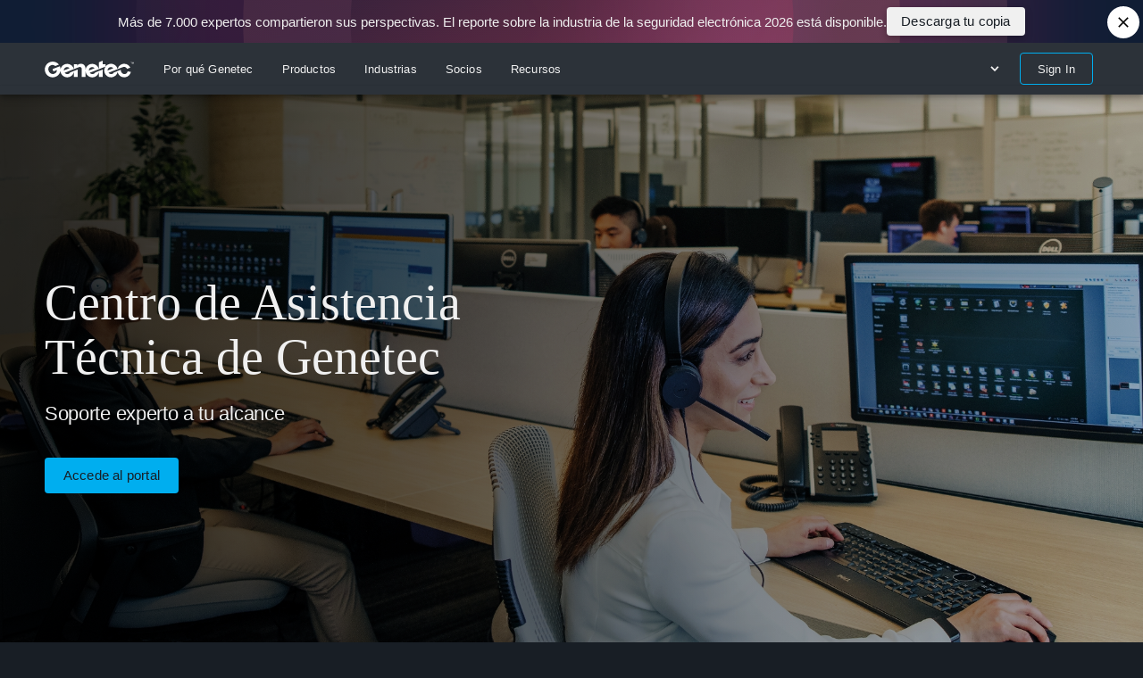

--- FILE ---
content_type: text/html;charset=UTF-8
request_url: https://www.genetec.com/es/soporte/asistencia-tecnica
body_size: 55760
content:
<!DOCTYPE html><html lang="es"><head><!-- Shady DOM styles for gntc-menu-dropdown-content --><!-- Shady DOM styles for gntc-menu-dropdown-icon --><!-- Shady DOM styles for gntc-menu-link --><!-- Shady DOM styles for gntc-apps-app-item --><!-- Shady DOM styles for gntc-apps-app-main-item --><!-- Shady DOM styles for gntc-apps-content --><!-- Shady DOM styles for gntc-apps-option --><!-- Shady DOM styles for gntc-language-list --><!-- Shady DOM styles for gntc-avatar-image --><!-- Shady DOM styles for gntc-avatar-initials --><!-- Shady DOM styles for gntc-avatar --><!-- Shady DOM styles for gntc-logout-button --><!-- Shady DOM styles for gntc-horizontal-divider --><!-- Shady DOM styles for gntc-vertical-divider --><!-- Shady DOM styles for gntc-app-services --><!-- Shady DOM styles for gntc-partner-portal-login --><!-- Shady DOM styles for gntc-login-content --><!-- Shady DOM styles for gntc-navigation-item --><!-- Shady DOM styles for gntc-navigation-list --><!-- Shady DOM styles for gntc-mobile-back-button --><!-- Shady DOM styles for gntc-profile-content --><!-- Shady DOM styles for gntc-login-section --><!-- Shady DOM styles for gntc-close-icon --><!-- Shady DOM styles for gntc-notification-badge --><!-- Shady DOM styles for gntc-notifications-option --><!-- Shady DOM styles for gntc-search-input --><!-- Shady DOM styles for gntc-partner-only-filter --><!-- Shady DOM styles for gntc-search-navigation --><!-- Shady DOM styles for gntc-global-header --><!-- Shady DOM styles for gntc-global-footer --><style>body {transition: opacity ease-in 0.2s; } 
body[unresolved] {opacity: 0; display: block; overflow: hidden; position: relative; } 
</style>

<meta charset="utf-8">
<meta name="viewport" content="width=device-width,initial-scale=1">
<meta name="theme-color" content="#22282f">

<link rel="apple-touch-icon" sizes="57x57" href="/webfiles/latest/build/static/img/apple-icon-57x57.png">
<link rel="apple-touch-icon" sizes="57x57" href="/webfiles/latest/build/static/img/apple-icon-57x57.png">
<link rel="apple-touch-icon" sizes="60x60" href="/webfiles/latest/build/static/img/apple-icon-60x60.png">
<link rel="apple-touch-icon" sizes="72x72" href="/webfiles/latest/build/static/img/apple-icon-72x72.png">
<link rel="apple-touch-icon" sizes="76x76" href="/webfiles/latest/build/static/img/apple-icon-76x76.png">
<link rel="apple-touch-icon" sizes="114x114" href="/webfiles/latest/build/static/img/apple-icon-114x114.png">
<link rel="apple-touch-icon" sizes="120x120" href="/webfiles/latest/build/static/img/apple-icon-120x120.png">
<link rel="apple-touch-icon" sizes="144x144" href="/webfiles/latest/build/static/img/apple-icon-144x144.png">
<link rel="apple-touch-icon" sizes="152x152" href="/webfiles/latest/build/static/img/apple-icon-152x152.png">
<link rel="apple-touch-icon" sizes="180x180" href="/webfiles/latest/build/static/img/apple-icon-180x180.png">
<link rel="icon" type="image/png" sizes="192x192" href="/webfiles/latest/build/static/img/android-icon-192x192.png">
<link rel="icon" type="image/png" sizes="32x32" href="/webfiles/latest/build/static/img/favicon-32x32.png">
<link rel="icon" type="image/png" sizes="96x96" href="/webfiles/latest/build/static/img/favicon-96x96.png">
<link rel="icon" type="image/png" sizes="16x16" href="/webfiles/latest/build/static/img/favicon-16x16.png">
<meta name="msapplication-TileColor" content="#ffffff">
<meta name="msapplication-TileImage" content="/webfiles/latest/build/static/img/ms-icon-144x144.png">
<meta name="application-name" content="Genetec™">
<link rel="stylesheet" data-primary-font-href="/webfiles/latest/build/static/css/font-primary.min.css">
<link rel="stylesheet" data-secondary-font-href="/webfiles/latest/build/static/css/font-secondary.min.css">
<link rel="manifest" href="/webfiles/latest/build/manifest.json">
<style>
body.noscript {
  background-color: #191E24;
  display: flex;
  justify-content: center;
  align-items: center;
}

.noscript__wrapper {
  max-width: 100vw;
  max-height: 100vh;
  width: 744px;
  height: 320px;
  background-color: #23282E;
  display: flex;
  justify-content: center;
  align-items: center;
  margin: 10px;
}

.noscript__wrapper p {
  font-family: Circular, helvetica, arial, sans-serif;
  color: #fff;
  font-size: 18px;
  line-height: 26px;
  font-weight: 500;
  margin: 0;
}

.noscript__container {
  row-gap: 35px;
  display: flex;
  flex-direction: column;
  align-items: center;
  margin-top: 5px;
  padding: 15px;
  text-align: center;
}

@keyframes loading {
  0% {
    transform: translateX(-100%) scaleX(0);
  }

  50% {
    transform: translateX(0%) scaleX(1);
  }

  100% {
    transform: translateX(100%) scaleX(0);
  }
}

body,
html {
  margin: 0;
  min-height: 100dvh;
}

body:not(.noscript) {
  background-color: #181e25;
}

body:not(.noscript) > .preloader {
  position: absolute;
  top: 0;
  width: 100%;
  height: 4px;
  left: 0;
  z-index: 1200;
  overflow: hidden;
}

body:not(.noscript) .preloader-progress-background {
  opacity: 0.8;
  height: 100%;
  width: 100%;
  transition: bottom 250ms ease-out, background-color 250ms ease-out;
}

body:not(.noscript) .preloader-progress-bar {
  background-color: #00aeef;
  transition: width 150ms linear;
  position: absolute;
  width: 100%;
  height: 100%;
  top: 0;
  left: 0;
  z-index: 1;
  animation-name: loading;
  animation-duration: 1.5s;
  animation-fill-mode: backwards;
  animation-timing-function: ease-in-out;
  animation-iteration-count: infinite;
}
</style>
<!-- jss-insertion-point --><style data-jss="" data-meta="MuiCssBaseline">
html {
  box-sizing: border-box;
  overflow-x: hidden;
  -webkit-font-smoothing: antialiased;
  -moz-osx-font-smoothing: grayscale;
}
html.animate-enter {
  animation: enter 250ms ease-out;
}
html * {
  font-variant-ligatures: none !important;
}
html:not(.a11y) *:focus {
  outline: none !important;
}
html .click-here-placeholder, html .configured-placeholder {
  display: none;
}
html.hippo-show-components .not-configured-label {
  display: none;
}
html.hippo-show-components .click-here-placeholder {
  display: inline;
}
html.hippo-show-components .configured-placeholder {
  display: block;
}
*, *::before, *::after {
  box-sizing: inherit;
}
strong, b {
  font-weight: 700;
}
body {
  color: #181e25;
  margin: 0;
  display: flex;
  font-size: 13px;
  font-style: normal;
  min-height: 100dvh;
  font-family: Circular, helvetica, arial, sans-serif;
  font-weight: normal;
  line-height: 1.69;
  will-change: scroll-position;
  font-variant: normal;
  flex-direction: column;
  letter-spacing: 0.17px;
  background-color: #181e25;
}
@media (min-width:960px) {
  body {
    font-size: 13px;
    font-style: normal;
    font-family: Circular, helvetica, arial, sans-serif;
    font-weight: normal;
    line-height: 1.69;
    font-variant: normal;
    letter-spacing: 0.17px;
  }
}
@media print {
  body {
    background-color: #fff;
  }
}
body::backdrop {
  background-color: #f0f0f0;
}
@-webkit-keyframes enter {
  0% {
    opacity: 0;
  }
  100% {
    opacity: 1;
  }
}
* {
  box-sizing: border-box;
}
img {
  max-width: 100%;
}
iframe {
  width: 100%;
}
h2 sup, h4 sup {
  font-size: 0.45em !important;
  font-family: Garamond Premier Pro, Times New Roman, serif !important;
  font-weight: bold !important;
  line-height: 0 !important;
}
* sup {
  font-size: 0.65em !important;
  font-family: Circular, helvetica, arial, sans-serif !important;
  font-weight: bold !important;
  line-height: 0 !important;
}
div[data-datalayer-position] {
  width: 100%;
}
.grecaptcha-badge {
  visibility: hidden;
}
form.mktoForm {
  padding: 0 !important;
}
.bg-color-white {
  background-color: #ffffff !important;
}
.bg-color-eggshell {
  background-color: #f0f0f0 !important;
}
.bg-color-medium-gray {
  background-color: #363c43 !important;
}
.bg-color-charcoal {
  background-color: #22282f !important;
}
.bg-color-dark-gray {
  background-color: #181e25 !important;
}
.bg-color-black {
  background-color: #0e141b !important;
}
.bg-color-blue {
  background-color: #005197 !important;
}
.bg-color-none {
  background-color: transparent !important;
}
@media (min-width:960px) {
  .bg-color-white-md {
    background-color: #ffffff !important;
  }
}
@media (min-width:960px) {
  .bg-color-eggshell-md {
    background-color: #f0f0f0 !important;
  }
}
@media (min-width:960px) {
  .bg-color-medium-gray-md {
    background-color: #363c43 !important;
  }
}
@media (min-width:960px) {
  .bg-color-charcoal-md {
    background-color: #22282f !important;
  }
}
@media (min-width:960px) {
  .bg-color-dark-gray-md {
    background-color: #181e25 !important;
  }
}
@media (min-width:960px) {
  .bg-color-black-md {
    background-color: #0e141b !important;
  }
}
@media (min-width:960px) {
  .bg-color-blue-md {
    background-color: #005197 !important;
  }
}
@media (min-width:960px) {
  .bg-color-none-md {
    background-color: transparent !important;
  }
}
.text-color-white {
  color: #ffffff !important;
}
.text-color-eggshell {
  color: #f0f0f0 !important;
}
.text-color-medium-gray {
  color: #363c43 !important;
}
.text-color-charcoal {
  color: #22282f !important;
}
.text-color-dark-gray {
  color: #181e25 !important;
}
.text-color-black {
  color: #0e141b !important;
}
.text-color-blue {
  color: #005197 !important;
}
.text-color-none {
  color: transparent !important;
}
@media (min-width:960px) {
  .text-color-white-md {
    color: #ffffff !important;
  }
}
@media (min-width:960px) {
  .text-color-eggshell-md {
    color: #f0f0f0 !important;
  }
}
@media (min-width:960px) {
  .text-color-medium-gray-md {
    color: #363c43 !important;
  }
}
@media (min-width:960px) {
  .text-color-charcoal-md {
    color: #22282f !important;
  }
}
@media (min-width:960px) {
  .text-color-dark-gray-md {
    color: #181e25 !important;
  }
}
@media (min-width:960px) {
  .text-color-black-md {
    color: #0e141b !important;
  }
}
@media (min-width:960px) {
  .text-color-blue-md {
    color: #005197 !important;
  }
}
@media (min-width:960px) {
  .text-color-none-md {
    color: transparent !important;
  }
}
</style><style data-jss="" data-meta="MuiSvgIcon">
.MuiSvgIcon-root {
  fill: currentColor;
  width: 1em;
  height: 1em;
  display: inline-block;
  font-size: 1.5rem;
  transition: fill 200ms cubic-bezier(0.4, 0, 0.2, 1) 0ms;
  flex-shrink: 0;
  user-select: none;
}
.MuiSvgIcon-colorPrimary {
  color: #22282f;
}
.MuiSvgIcon-colorSecondary {
  color: #00aeef;
}
.MuiSvgIcon-colorAction {
  color: rgba(0, 0, 0, 0.54);
}
.MuiSvgIcon-colorError {
  color: #f44336;
}
.MuiSvgIcon-colorDisabled {
  color: rgba(0, 0, 0, 0.26);
}
.MuiSvgIcon-fontSizeInherit {
  font-size: inherit;
}
.MuiSvgIcon-fontSizeSmall {
  font-size: 1.25rem;
}
.MuiSvgIcon-fontSizeLarge {
  font-size: 2.1875rem;
}
</style><style data-jss="" data-meta="MuiPaper">
.MuiPaper-root {
  color: rgba(0, 0, 0, 0.87);
  transition: box-shadow 300ms cubic-bezier(0.4, 0, 0.2, 1) 0ms;
  background-color: #fff;
}
.MuiPaper-rounded {
  border-radius: 4px;
}
.MuiPaper-outlined {
  border: 1px solid rgba(0, 0, 0, 0.12);
}
.MuiPaper-elevation0 {
  box-shadow: none;
}
.MuiPaper-elevation1 {
  box-shadow: 0px 2px 1px -1px rgba(0,0,0,0.2),0px 1px 1px 0px rgba(0,0,0,0.14),0px 1px 3px 0px rgba(0,0,0,0.12);
}
.MuiPaper-elevation2 {
  box-shadow: 0px 3px 1px -2px rgba(0,0,0,0.2),0px 2px 2px 0px rgba(0,0,0,0.14),0px 1px 5px 0px rgba(0,0,0,0.12);
}
.MuiPaper-elevation3 {
  box-shadow: 0px 3px 3px -2px rgba(0,0,0,0.2),0px 3px 4px 0px rgba(0,0,0,0.14),0px 1px 8px 0px rgba(0,0,0,0.12);
}
.MuiPaper-elevation4 {
  box-shadow: 0px 2px 4px -1px rgba(0,0,0,0.2),0px 4px 5px 0px rgba(0,0,0,0.14),0px 1px 10px 0px rgba(0,0,0,0.12);
}
.MuiPaper-elevation5 {
  box-shadow: 0px 3px 5px -1px rgba(0,0,0,0.2),0px 5px 8px 0px rgba(0,0,0,0.14),0px 1px 14px 0px rgba(0,0,0,0.12);
}
.MuiPaper-elevation6 {
  box-shadow: 0px 3px 5px -1px rgba(0,0,0,0.2),0px 6px 10px 0px rgba(0,0,0,0.14),0px 1px 18px 0px rgba(0,0,0,0.12);
}
.MuiPaper-elevation7 {
  box-shadow: 0px 4px 5px -2px rgba(0,0,0,0.2),0px 7px 10px 1px rgba(0,0,0,0.14),0px 2px 16px 1px rgba(0,0,0,0.12);
}
.MuiPaper-elevation8 {
  box-shadow: 0px 5px 5px -3px rgba(0,0,0,0.2),0px 8px 10px 1px rgba(0,0,0,0.14),0px 3px 14px 2px rgba(0,0,0,0.12);
}
.MuiPaper-elevation9 {
  box-shadow: 0px 5px 6px -3px rgba(0,0,0,0.2),0px 9px 12px 1px rgba(0,0,0,0.14),0px 3px 16px 2px rgba(0,0,0,0.12);
}
.MuiPaper-elevation10 {
  box-shadow: 0px 6px 6px -3px rgba(0,0,0,0.2),0px 10px 14px 1px rgba(0,0,0,0.14),0px 4px 18px 3px rgba(0,0,0,0.12);
}
.MuiPaper-elevation11 {
  box-shadow: 0px 6px 7px -4px rgba(0,0,0,0.2),0px 11px 15px 1px rgba(0,0,0,0.14),0px 4px 20px 3px rgba(0,0,0,0.12);
}
.MuiPaper-elevation12 {
  box-shadow: 0px 7px 8px -4px rgba(0,0,0,0.2),0px 12px 17px 2px rgba(0,0,0,0.14),0px 5px 22px 4px rgba(0,0,0,0.12);
}
.MuiPaper-elevation13 {
  box-shadow: 0px 7px 8px -4px rgba(0,0,0,0.2),0px 13px 19px 2px rgba(0,0,0,0.14),0px 5px 24px 4px rgba(0,0,0,0.12);
}
.MuiPaper-elevation14 {
  box-shadow: 0px 7px 9px -4px rgba(0,0,0,0.2),0px 14px 21px 2px rgba(0,0,0,0.14),0px 5px 26px 4px rgba(0,0,0,0.12);
}
.MuiPaper-elevation15 {
  box-shadow: 0px 8px 9px -5px rgba(0,0,0,0.2),0px 15px 22px 2px rgba(0,0,0,0.14),0px 6px 28px 5px rgba(0,0,0,0.12);
}
.MuiPaper-elevation16 {
  box-shadow: 0px 8px 10px -5px rgba(0,0,0,0.2),0px 16px 24px 2px rgba(0,0,0,0.14),0px 6px 30px 5px rgba(0,0,0,0.12);
}
.MuiPaper-elevation17 {
  box-shadow: 0px 8px 11px -5px rgba(0,0,0,0.2),0px 17px 26px 2px rgba(0,0,0,0.14),0px 6px 32px 5px rgba(0,0,0,0.12);
}
.MuiPaper-elevation18 {
  box-shadow: 0px 9px 11px -5px rgba(0,0,0,0.2),0px 18px 28px 2px rgba(0,0,0,0.14),0px 7px 34px 6px rgba(0,0,0,0.12);
}
.MuiPaper-elevation19 {
  box-shadow: 0px 9px 12px -6px rgba(0,0,0,0.2),0px 19px 29px 2px rgba(0,0,0,0.14),0px 7px 36px 6px rgba(0,0,0,0.12);
}
.MuiPaper-elevation20 {
  box-shadow: 0px 10px 13px -6px rgba(0,0,0,0.2),0px 20px 31px 3px rgba(0,0,0,0.14),0px 8px 38px 7px rgba(0,0,0,0.12);
}
.MuiPaper-elevation21 {
  box-shadow: 0px 10px 13px -6px rgba(0,0,0,0.2),0px 21px 33px 3px rgba(0,0,0,0.14),0px 8px 40px 7px rgba(0,0,0,0.12);
}
.MuiPaper-elevation22 {
  box-shadow: 0px 10px 14px -6px rgba(0,0,0,0.2),0px 22px 35px 3px rgba(0,0,0,0.14),0px 8px 42px 7px rgba(0,0,0,0.12);
}
.MuiPaper-elevation23 {
  box-shadow: 0px 11px 14px -7px rgba(0,0,0,0.2),0px 23px 36px 3px rgba(0,0,0,0.14),0px 9px 44px 8px rgba(0,0,0,0.12);
}
.MuiPaper-elevation24 {
  box-shadow: 0px 11px 15px -7px rgba(0,0,0,0.2),0px 24px 38px 3px rgba(0,0,0,0.14),0px 9px 46px 8px rgba(0,0,0,0.12);
}
</style><style data-jss="" data-meta="MuiSnackbar">
.MuiSnackbar-root {
  left: 8px;
  right: 8px;
  display: flex;
  z-index: 1400;
  position: fixed;
  align-items: center;
  justify-content: center;
}
.MuiSnackbar-anchorOriginTopCenter {
  top: 8px;
}
@media (min-width:600px) {
  .MuiSnackbar-anchorOriginTopCenter {
    top: 24px;
    left: 50%;
    right: auto;
    transform: translateX(-50%);
  }
}
.MuiSnackbar-anchorOriginBottomCenter {
  bottom: 8px;
}
@media (min-width:600px) {
  .MuiSnackbar-anchorOriginBottomCenter {
    left: 50%;
    right: auto;
    bottom: 24px;
    transform: translateX(-50%);
  }
}
.MuiSnackbar-anchorOriginTopRight {
  top: 8px;
  justify-content: flex-end;
}
@media (min-width:600px) {
  .MuiSnackbar-anchorOriginTopRight {
    top: 24px;
    left: auto;
    right: 24px;
  }
}
.MuiSnackbar-anchorOriginBottomRight {
  bottom: 8px;
  justify-content: flex-end;
}
@media (min-width:600px) {
  .MuiSnackbar-anchorOriginBottomRight {
    left: auto;
    right: 24px;
    bottom: 24px;
  }
}
.MuiSnackbar-anchorOriginTopLeft {
  top: 8px;
  justify-content: flex-start;
}
@media (min-width:600px) {
  .MuiSnackbar-anchorOriginTopLeft {
    top: 24px;
    left: 24px;
    right: auto;
  }
}
.MuiSnackbar-anchorOriginBottomLeft {
  bottom: 8px;
  justify-content: flex-start;
}
@media (min-width:600px) {
  .MuiSnackbar-anchorOriginBottomLeft {
    left: 24px;
    right: auto;
    bottom: 24px;
  }
}
</style><style data-jss="" data-meta="MuiButtonBase">
.MuiButtonBase-root {
  color: inherit;
  border: 0;
  cursor: pointer;
  margin: 0;
  display: inline-flex;
  padding: 0;
  position: relative;
  align-items: center;
  user-select: none;
  border-radius: 0;
  vertical-align: middle;
  -moz-appearance: none;
  justify-content: center;
  text-decoration: none;
  background-color: transparent;
  -webkit-appearance: none;
  -webkit-tap-highlight-color: transparent;
}
.MuiButtonBase-root::-moz-focus-inner {
  border-style: none;
}
.MuiButtonBase-root.Mui-disabled {
  cursor: default;
  pointer-events: none;
}
@media print {
  .MuiButtonBase-root {
    -webkit-print-color-adjust: exact;
  }
}
</style><style data-jss="" data-meta="MuiAlert">
.MuiAlert-root {
  display: flex;
  padding: 6px 16px;
  font-size: 13px;
  font-style: normal;
  font-family: Circular, helvetica, arial, sans-serif;
  font-weight: normal;
  line-height: 1.69;
  font-variant: normal;
  border-radius: 4px;
  letter-spacing: 0.17px;
  background-color: transparent;
}
@media (min-width:960px) {
  .MuiAlert-root {
    font-size: 13px;
    font-style: normal;
    font-family: Circular, helvetica, arial, sans-serif;
    font-weight: normal;
    line-height: 1.69;
    font-variant: normal;
    letter-spacing: 0.17px;
  }
}
.MuiAlert-standardSuccess {
  color: rgb(30, 70, 32);
  background-color: rgb(237, 247, 237);
}
.MuiAlert-standardSuccess .MuiAlert-icon {
  color: #4caf50;
}
.MuiAlert-standardInfo {
  color: rgb(13, 60, 97);
  background-color: rgb(232, 244, 253);
}
.MuiAlert-standardInfo .MuiAlert-icon {
  color: #2196f3;
}
.MuiAlert-standardWarning {
  color: rgb(102, 60, 0);
  background-color: rgb(255, 244, 229);
}
.MuiAlert-standardWarning .MuiAlert-icon {
  color: #ff9800;
}
.MuiAlert-standardError {
  color: rgb(97, 26, 21);
  background-color: rgb(253, 236, 234);
}
.MuiAlert-standardError .MuiAlert-icon {
  color: #f44336;
}
.MuiAlert-outlinedSuccess {
  color: rgb(30, 70, 32);
  border: 1px solid #4caf50;
}
.MuiAlert-outlinedSuccess .MuiAlert-icon {
  color: #4caf50;
}
.MuiAlert-outlinedInfo {
  color: rgb(13, 60, 97);
  border: 1px solid #2196f3;
}
.MuiAlert-outlinedInfo .MuiAlert-icon {
  color: #2196f3;
}
.MuiAlert-outlinedWarning {
  color: rgb(102, 60, 0);
  border: 1px solid #ff9800;
}
.MuiAlert-outlinedWarning .MuiAlert-icon {
  color: #ff9800;
}
.MuiAlert-outlinedError {
  color: rgb(97, 26, 21);
  border: 1px solid #f44336;
}
.MuiAlert-outlinedError .MuiAlert-icon {
  color: #f44336;
}
.MuiAlert-filledSuccess {
  color: #fff;
  font-weight: 500;
  background-color: #4caf50;
}
.MuiAlert-filledInfo {
  color: #fff;
  font-weight: 500;
  background-color: #2196f3;
}
.MuiAlert-filledWarning {
  color: #fff;
  font-weight: 500;
  background-color: #ff9800;
}
.MuiAlert-filledError {
  color: #fff;
  font-weight: 500;
  background-color: #f44336;
}
.MuiAlert-icon {
  display: flex;
  opacity: 0.9;
  padding: 7px 0;
  font-size: 22px;
  margin-right: 12px;
}
.MuiAlert-message {
  padding: 8px 0;
}
.MuiAlert-action {
  display: flex;
  align-items: center;
  margin-left: auto;
  margin-right: -8px;
  padding-left: 16px;
}
</style><style data-jss="" data-meta="MuiButton">
.MuiButton-root {
  color: rgba(0, 0, 0, 0.87);
  padding: 6px 16px;
  font-size: 15px;
  min-width: 64px;
  box-sizing: border-box;
  font-style: normal;
  transition: background-color 250ms cubic-bezier(0.4, 0, 0.2, 1) 0ms,box-shadow 250ms cubic-bezier(0.4, 0, 0.2, 1) 0ms,border 250ms cubic-bezier(0.4, 0, 0.2, 1) 0ms;
  font-family: Circular, helvetica, arial, sans-serif;
  font-weight: 500;
  line-height: 20px;
  font-variant: normal;
  border-radius: 4px;
  letter-spacing: 0.2px;
  text-transform: none;
}
@media (min-width:960px) {
  .MuiButton-root {
    font-size: 15px;
    font-style: normal;
    font-family: Circular, helvetica, arial, sans-serif;
    font-weight: 500;
    line-height: 20px;
    font-variant: normal;
    letter-spacing: 0.2px;
    text-transform: none;
  }
}
.MuiButton-root:hover {
  text-decoration: none;
  background-color: rgba(0, 0, 0, 0.04);
}
.MuiButton-root.Mui-disabled {
  color: rgba(0, 0, 0, 0.26);
}
@media (hover: none) {
  .MuiButton-root:hover {
    background-color: transparent;
  }
}
.MuiButton-root:hover.Mui-disabled {
  background-color: transparent;
}
.MuiButton-label {
  width: 100%;
  display: inherit;
  position: relative;
  align-items: inherit;
  justify-content: inherit;
}
.MuiButton-label img {
  width: 20px;
  height: 20px;
}
.MuiButton-text {
  padding: 6px 8px;
}
.MuiButton-textPrimary {
  color: #22282f;
}
.MuiButton-textPrimary:hover {
  background-color: rgba(34, 40, 47, 0.04);
}
@media (hover: none) {
  .MuiButton-textPrimary:hover {
    background-color: transparent;
  }
}
.MuiButton-textSecondary {
  color: #00aeef;
}
.MuiButton-textSecondary:hover {
  background-color: rgba(0, 174, 239, 0.04);
}
@media (hover: none) {
  .MuiButton-textSecondary:hover {
    background-color: transparent;
  }
}
.MuiButton-outlined {
  border: 1px solid rgba(0, 0, 0, 0.23);
  padding: 5px 15px;
  padding-top: 9px;
  padding-bottom: 9px;
}
.MuiButton-outlined.Mui-disabled {
  border: 1px solid rgba(0, 0, 0, 0.12);
}
.MuiButton-outlinedPrimary {
  color: #22282f;
  border: 1px solid rgba(34, 40, 47, 0.5);
}
.MuiButton-outlinedPrimary:hover {
  border: 1px solid #22282f;
  background-color: rgba(34, 40, 47, 0.04);
}
@media (hover: none) {
  .MuiButton-outlinedPrimary:hover {
    background-color: transparent;
  }
}
.MuiButton-outlinedSecondary {
  color: #00aeef;
  border: 1px solid rgba(0, 174, 239, 0.5);
  overflow: hidden;
}
.MuiButton-outlinedSecondary:hover {
  border: 1px solid #00aeef;
  background-color: rgba(0, 174, 239, 0.04);
}
.MuiButton-outlinedSecondary.Mui-disabled {
  border: 1px solid rgba(0, 0, 0, 0.26);
}
.MuiButton-outlinedSecondary:before {
  top: 0;
  left: 0;
  width: 100%;
  height: 100%;
  content: "";
  opacity: 0;
  position: absolute;
  transition: opacity 150ms ease-in-out;
  background-color: #000000;
}
.MuiButton-outlinedSecondary:hover:before {
  opacity: 0.05;
}
@media (hover: none) {
  .MuiButton-outlinedSecondary:hover {
    background-color: transparent;
  }
}
.MuiButton-contained {
  color: rgba(0, 0, 0, 0.87);
  box-shadow: 0px 3px 1px -2px rgba(0,0,0,0.2),0px 2px 2px 0px rgba(0,0,0,0.14),0px 1px 5px 0px rgba(0,0,0,0.12);
  padding-top: 10px;
  padding-bottom: 10px;
  background-color: #e0e0e0;
}
.MuiButton-contained:hover {
  box-shadow: 0px 2px 4px -1px rgba(0,0,0,0.2),0px 4px 5px 0px rgba(0,0,0,0.14),0px 1px 10px 0px rgba(0,0,0,0.12);
  background-color: #d5d5d5;
}
.MuiButton-contained.Mui-focusVisible {
  box-shadow: 0px 3px 5px -1px rgba(0,0,0,0.2),0px 6px 10px 0px rgba(0,0,0,0.14),0px 1px 18px 0px rgba(0,0,0,0.12);
}
.MuiButton-contained:active {
  box-shadow: 0px 5px 5px -3px rgba(0,0,0,0.2),0px 8px 10px 1px rgba(0,0,0,0.14),0px 3px 14px 2px rgba(0,0,0,0.12);
}
.MuiButton-contained.Mui-disabled {
  color: rgba(0, 0, 0, 0.26);
  box-shadow: none;
  background-color: rgba(0, 0, 0, 0.12);
}
@media (hover: none) {
  .MuiButton-contained:hover {
    box-shadow: 0px 3px 1px -2px rgba(0,0,0,0.2),0px 2px 2px 0px rgba(0,0,0,0.14),0px 1px 5px 0px rgba(0,0,0,0.12);
    background-color: #e0e0e0;
  }
}
.MuiButton-contained:hover.Mui-disabled {
  background-color: rgba(0, 0, 0, 0.12);
}
.MuiButton-containedPrimary {
  color: #f0f0f0;
  background-color: #22282f;
}
.MuiButton-containedPrimary:hover {
  background-color: #0e141b;
}
@media (hover: none) {
  .MuiButton-containedPrimary:hover {
    background-color: #22282f;
  }
}
.MuiButton-containedSecondary {
  color: #181e25;
  background-color: #00aeef;
}
.MuiButton-containedSecondary:hover {
  background-color: #3dc1f3;
}
@media (hover: none) {
  .MuiButton-containedSecondary:hover {
    background-color: #00aeef;
  }
}
.MuiButton-disableElevation {
  box-shadow: none;
}
.MuiButton-disableElevation:hover {
  box-shadow: none;
}
.MuiButton-disableElevation.Mui-focusVisible {
  box-shadow: none;
}
.MuiButton-disableElevation:active {
  box-shadow: none;
}
.MuiButton-disableElevation.Mui-disabled {
  box-shadow: none;
}
.MuiButton-colorInherit {
  color: inherit;
  border-color: currentColor;
}
.MuiButton-textSizeSmall {
  padding: 4px 5px;
  font-size: 0.8125rem;
}
.MuiButton-textSizeLarge {
  padding: 8px 11px;
  font-size: 0.9375rem;
}
.MuiButton-outlinedSizeSmall {
  padding: 3px 9px;
  font-size: 0.8125rem;
}
.MuiButton-outlinedSizeLarge {
  padding: 7px 21px;
  font-size: 0.9375rem;
}
.MuiButton-containedSizeSmall {
  padding: 4px 10px;
  font-size: 0.8125rem;
}
.MuiButton-containedSizeLarge {
  padding: 8px 22px;
  font-size: 0.9375rem;
}
.MuiButton-fullWidth {
  width: 100%;
}
.MuiButton-startIcon {
  display: inherit;
  margin-left: -4px;
  margin-right: 8px;
}
.MuiButton-startIcon.MuiButton-iconSizeSmall {
  margin-left: -2px;
}
.MuiButton-endIcon {
  display: inherit;
  margin-left: 8px;
  margin-right: -4px;
}
.MuiButton-endIcon.MuiButton-iconSizeSmall {
  margin-right: -2px;
}
.MuiButton-iconSizeSmall > *:first-child {
  font-size: 18px;
}
.MuiButton-iconSizeMedium > *:first-child {
  font-size: 20px;
}
.MuiButton-iconSizeLarge > *:first-child {
  font-size: 22px;
}
</style><style data-jss="" data-meta="MuiTypography">
.MuiTypography-root {
  margin: 0;
}
.MuiTypography-body2 {
  font-size: 13px;
  font-style: normal;
  font-family: Circular, helvetica, arial, sans-serif;
  font-weight: normal;
  line-height: 1.69;
  font-variant: normal;
  letter-spacing: 0.17px;
}
@media (min-width:960px) {
  .MuiTypography-body2 {
    font-size: 13px;
    font-style: normal;
    font-family: Circular, helvetica, arial, sans-serif;
    font-weight: normal;
    line-height: 1.69;
    font-variant: normal;
    letter-spacing: 0.17px;
  }
}
.MuiTypography-body1 {
  font-size: 15px;
  font-style: normal;
  font-family: Circular, helvetica, arial, sans-serif;
  font-weight: normal;
  line-height: 1.73;
  font-variant: normal;
  letter-spacing: normal;
}
@media (min-width:960px) {
  .MuiTypography-body1 {
    font-size: 15px;
    font-style: normal;
    font-family: Circular, helvetica, arial, sans-serif;
    font-weight: normal;
    line-height: 1.73;
    font-variant: normal;
    letter-spacing: normal;
  }
}
.MuiTypography-caption {
  font-size: 12px;
  font-style: normal;
  font-family: Circular, helvetica, arial, sans-serif;
  font-weight: normal;
  line-height: 1.6;
  font-variant: normal;
  letter-spacing: normal;
}
@media (min-width:960px) {
  .MuiTypography-caption {
    font-size: 12px;
    font-style: normal;
    font-family: Circular, helvetica, arial, sans-serif;
    font-weight: normal;
    line-height: 1.6;
    font-variant: normal;
    letter-spacing: normal;
  }
}
.MuiTypography-button {
  font-size: 15px;
  font-style: normal;
  font-family: Circular, helvetica, arial, sans-serif;
  font-weight: 500;
  line-height: 20px;
  font-variant: normal;
  letter-spacing: 0.2px;
  text-transform: none;
}
@media (min-width:960px) {
  .MuiTypography-button {
    font-size: 15px;
    font-style: normal;
    font-family: Circular, helvetica, arial, sans-serif;
    font-weight: 500;
    line-height: 20px;
    font-variant: normal;
    letter-spacing: 0.2px;
    text-transform: none;
  }
}
.MuiTypography-h1 {
  font-size: 32px;
  font-style: normal;
  font-family: Circular, helvetica, arial, sans-serif;
  font-weight: bold;
  line-height: 1.84;
  font-variant: normal;
  letter-spacing: -0.3px;
}
@media (min-width:960px) {
  .MuiTypography-h1 {
    font-size: 60px;
    font-style: normal;
    font-family: Circular, helvetica, arial, sans-serif;
    line-height: 0.98;
    font-variant: normal;
    letter-spacing: -0.5px;
  }
}
.MuiTypography-h2 {
  font-size: 36px;
  font-style: normal;
  font-family: Garamond Premier Pro, Times New Roman, serif;
  font-weight: normal;
  line-height: 1.2;
  font-variant: normal;
  letter-spacing: normal;
}
@media (min-width:960px) {
  .MuiTypography-h2 {
    font-size: 56px;
    font-style: normal;
    font-family: Garamond Premier Pro, Times New Roman, serif;
    line-height: 1.1;
    font-variant: normal;
    letter-spacing: normal;
  }
}
.MuiTypography-h3 {
  font-size: 26px;
  font-style: normal;
  font-family: Circular, helvetica, arial, sans-serif;
  font-weight: bold;
  line-height: 2.27;
  font-variant: normal;
  letter-spacing: 0.2px;
}
@media (min-width:960px) {
  .MuiTypography-h3 {
    font-size: 42px;
    font-style: normal;
    font-family: Circular, helvetica, arial, sans-serif;
    font-weight: 500;
    line-height: 1.1;
    font-variant: normal;
    letter-spacing: normal;
  }
}
.MuiTypography-h4 {
  font-size: 28px;
  font-style: normal;
  font-family: Garamond Premier Pro, Times New Roman, serif;
  font-weight: normal;
  line-height: 1.21;
  font-variant: normal;
  letter-spacing: normal;
}
@media (min-width:960px) {
  .MuiTypography-h4 {
    font-size: 36px;
    font-style: normal;
    font-family: Garamond Premier Pro, Times New Roman, serif;
    font-weight: 500;
    line-height: 1.08;
    font-variant: normal;
    letter-spacing: normal;
  }
}
.MuiTypography-h5 {
  font-size: 18px;
  font-style: normal;
  font-family: Circular, helvetica, arial, sans-serif;
  font-weight: normal;
  line-height: 1.56;
  font-variant: normal;
  letter-spacing: -0.25px;
}
@media (min-width:960px) {
  .MuiTypography-h5 {
    font-size: 22px;
    font-style: normal;
    font-family: Circular, helvetica, arial, sans-serif;
    line-height: 1.55;
    font-variant: normal;
    letter-spacing: -0.31px;
  }
}
.MuiTypography-h6 {
  font-size: 18px;
  font-style: normal;
  font-family: Circular, helvetica, arial, sans-serif;
  font-weight: 500;
  line-height: 1.56;
  font-variant: normal;
  letter-spacing: -0.25px;
}
@media (min-width:960px) {
  .MuiTypography-h6 {
    font-size: 22px;
    font-style: normal;
    font-family: Circular, helvetica, arial, sans-serif;
    line-height: 1.55;
    font-variant: normal;
    letter-spacing: -0.31px;
  }
}
.MuiTypography-subtitle1 {
  font-size: 15px;
  font-style: normal;
  font-family: Circular, helvetica, arial, sans-serif;
  font-weight: normal;
  line-height: 2.27;
  font-variant: normal;
  letter-spacing: 0.2px;
}
@media (min-width:960px) {
  .MuiTypography-subtitle1 {
    font-size: 15px;
    font-style: normal;
    font-family: Circular, helvetica, arial, sans-serif;
    font-weight: normal;
    line-height: 2.27;
    font-variant: normal;
    letter-spacing: 0.2px;
  }
}
.MuiTypography-subtitle2 {
  font-size: 15px;
  font-style: normal;
  font-family: Circular, helvetica, arial, sans-serif;
  font-weight: 500;
  line-height: 2.27;
  font-variant: normal;
  letter-spacing: 0.2px;
}
@media (min-width:960px) {
  .MuiTypography-subtitle2 {
    font-size: 15px;
    font-style: normal;
    font-family: Circular, helvetica, arial, sans-serif;
    font-weight: 500;
    line-height: 2.27;
    font-variant: normal;
    letter-spacing: 0.2px;
  }
}
.MuiTypography-overline {
  font-size: 12px;
  font-style: normal;
  font-family: Circular, helvetica, arial, sans-serif;
  font-weight: 500;
  line-height: 1.6;
  font-variant: normal;
  letter-spacing: 1px;
  text-transform: uppercase;
}
@media (min-width:960px) {
  .MuiTypography-overline {
    font-size: 12px;
    font-style: normal;
    font-family: Circular, helvetica, arial, sans-serif;
    font-weight: 500;
    line-height: 1.6;
    font-variant: normal;
    letter-spacing: 1px;
  }
}
.MuiTypography-srOnly {
  width: 1px;
  height: 1px;
  overflow: hidden;
  position: absolute;
}
.MuiTypography-alignLeft {
  text-align: left;
}
.MuiTypography-alignCenter {
  text-align: center;
}
.MuiTypography-alignRight {
  text-align: right;
}
.MuiTypography-alignJustify {
  text-align: justify;
}
.MuiTypography-noWrap {
  overflow: hidden;
  white-space: nowrap;
  text-overflow: ellipsis;
}
.MuiTypography-gutterBottom {
  margin-bottom: 0.35em;
}
.MuiTypography-paragraph {
  margin-bottom: 16px;
}
.MuiTypography-colorInherit {
  color: inherit;
}
.MuiTypography-colorPrimary {
  color: #22282f;
}
.MuiTypography-colorSecondary {
  color: #00aeef;
}
.MuiTypography-colorTextPrimary {
  color: rgba(0, 0, 0, 0.87);
}
.MuiTypography-colorTextSecondary {
  color: rgba(0, 0, 0, 0.54);
}
.MuiTypography-colorError {
  color: #f44336;
}
.MuiTypography-displayInline {
  display: inline;
}
.MuiTypography-displayBlock {
  display: block;
}
</style><style data-jss="" data-meta="MuiAlertTitle">
.MuiAlertTitle-root {
  margin-top: -2px;
  font-weight: 500;
}
</style><style data-jss="" data-meta="GenMessage">
.gen-8 {
  top: 0;
  left: 0;
  right: 0;
  bottom: 0;
  opacity: 0;
  z-index: 1399;
  position: fixed;
  transition: opacity 300ms cubic-bezier(0.0, 0, 0.2, 1) 0ms,visibility 300ms cubic-bezier(0.0, 0, 0.2, 1) 0ms;
  visibility: hidden;
  background-color: rgba(0, 0, 0, 0.5);
}
.gen-8.is-visible {
  opacity: 1;
  visibility: visible;
}
.gen-9 {
  bottom: 52px;
}
</style><style data-jss="" data-meta="MuiContainer">
.MuiContainer-root {
  width: 100%;
  display: block;
  box-sizing: border-box;
  margin-left: auto;
  margin-right: auto;
  padding-left: 16px;
  padding-right: 16px;
}
@media (min-width:600px) {
  .MuiContainer-root {
    padding-left: 24px;
    padding-right: 24px;
  }
}
.MuiContainer-disableGutters {
  padding-left: 0;
  padding-right: 0;
}
@media (min-width:600px) {
  .MuiContainer-fixed {
    max-width: 600px;
  }
}
@media (min-width:960px) {
  .MuiContainer-fixed {
    max-width: 960px;
  }
}
@media (min-width:1280px) {
  .MuiContainer-fixed {
    max-width: 1280px;
  }
}
@media (min-width:1920px) {
  .MuiContainer-fixed {
    max-width: 1920px;
  }
}
@media (min-width:0px) {
  .MuiContainer-maxWidthXs {
    max-width: 444px;
  }
}
@media (min-width:600px) {
  .MuiContainer-maxWidthSm {
    max-width: 600px;
  }
}
@media (min-width:960px) {
  .MuiContainer-maxWidthMd {
    max-width: 960px;
  }
}
.MuiContainer-maxWidthLg {
  position: relative;
  max-width: 1244px;
  padding-left: 32px;
  padding-right: 32px;
}
@media (min-width:1280px) {
  .MuiContainer-maxWidthLg {
    max-width: 1280px;
  }
}
.MuiContainer-maxWidthLg.medium {
  max-width: 1044px;
}
.MuiContainer-maxWidthLg.small {
  max-width: 844px;
}
@media (min-width:960px) {
  .MuiContainer-maxWidthLg {
    max-width: 1244px;
  }
  .MuiContainer-maxWidthLg.fullWidth {
    max-width: 100%;
  }
  .MuiContainer-maxWidthLg.largeRight {
    margin: 0 0 0 auto;
    max-width: calc(((100% - 1244px) / 2) + 1244px);
    padding-right: 0;
  }
  .MuiContainer-maxWidthLg.medium {
    max-width: 1044px;
  }
  .MuiContainer-maxWidthLg.small {
    max-width: 844px;
  }
}
@media (min-width:1920px) {
  .MuiContainer-maxWidthXl {
    max-width: 1920px;
  }
}
</style><style data-jss="" data-meta="GenCMSWrapper">
.gen-51 {
  top: 0;
  right: 0;
  position: absolute;
}
.gen-51 > .hst-fab {
  top: 5px !important;
  right: 5px;
}
</style><style data-jss="" data-meta="GenImage">
.gen-65 {
  height: auto;
  display: flex;
  position: relative;
  flex-wrap: wrap;
  min-width: 1px;
  min-height: 1px;
  align-items: center;
  align-content: center;
  justify-content: center;
}
.gen-65.is-cover, .gen-65.is-contain {
  width: 100%;
  height: 100%;
}
.gen-65.is-rounded-corners > img {
  border-radius: 4px;
}
.gen-65:not(.is-background) {
  display: block;
}
.gen-65.is-full-width {
  width: 100%;
}
.gen-65 img {
  width: auto;
  display: block;
  max-width: 100%;
}
.gen-65 img.is-rounded-corners {
  border-radius: 4px;
}
.gen-65 img.no-preloader {
  opacity: 1;
  transition: opacity 250ms ease-in-out;
}
.gen-65 img.no-preloader:not(.loaded) {
  opacity: 0;
}
.gen-65.is-full-width img {
  width: 100%;
}
.gen-65:not(.is-background).has-dimensions img {
  top: 0;
  left: 0;
  width: 100%;
  height: 100%;
  position: absolute;
}
.gen-65.is-contain img {
  object-fit: contain;
}
.gen-65.is-cover img {
  object-fit: cover;
}
.gen-65.is-cover img, .gen-65.is-contain img {
  width: 100%;
  height: 100%;
}
.gen-66 {
  fill: transparent;
  width: 100%;
  display: table;
}
.gen-67 {
  top: 0;
  left: 0;
  right: 0;
  width: 100%;
  bottom: 0;
  height: 100%;
  opacity: 1;
  z-index: 1;
  position: absolute;
  transition: all 250ms ease-in-out;
}
.gen-67:not(.is-loading) {
  opacity: 0;
}
</style><style data-jss="" data-meta="GenContentContainer">
.gen-54 {
  width: 100%;
  position: relative;
}
@media (max-width:959.95px) {
  .gen-54.bottom-large .gen-64, .gen-54.bottom-large .gen-57 {
    padding-bottom: 84px;
  }
  .gen-54.bottom-medium .gen-64, .gen-54.bottom-medium .gen-57 {
    padding-bottom: 56px;
  }
  .gen-54.bottom-small .gen-64, .gen-54.bottom-small .gen-57 {
    padding-bottom: 28px;
  }
  .gen-54.top-large .gen-64, .gen-54.top-large .gen-56 {
    padding-top: 84px;
  }
  .gen-54.top-medium .gen-64, .gen-54.top-medium .gen-56 {
    padding-top: 56px;
  }
  .gen-54.top-small .gen-64, .gen-54.top-small .gen-56 {
    padding-top: 28px;
  }
}
@media (min-width:960px) {
  .gen-54.bottom-large-md .gen-64, .gen-54.bottom-large-md .gen-57 {
    padding-bottom: 120px;
  }
  .gen-54.bottom-medium-md .gen-64, .gen-54.bottom-medium-md .gen-57 {
    padding-bottom: 80px;
  }
  .gen-54.bottom-small-md .gen-64, .gen-54.bottom-small-md .gen-57 {
    padding-bottom: 40px;
  }
  .gen-54.top-large-md .gen-64, .gen-54.top-large-md .gen-56 {
    padding-top: 120px;
  }
  .gen-54.top-medium-md .gen-64, .gen-54.top-medium-md .gen-56 {
    padding-top: 80px;
  }
  .gen-54.top-small-md .gen-64, .gen-54.top-small-md .gen-56 {
    padding-top: 40px;
  }
}
.gen-54.offset-top {
  padding-top: 100px;
}
.gen-54.is-sticky {
  display: flex;
}
.gen-54.is-sticky .gen-58 {
  top: 0;
  width: 100%;
  height: 100vh;
  overflow: initial;
  position: sticky;
}
.gen-54.is-sticky .gen-56 {
  padding-top: 0;
}
.gen-54.bottom-none .gen-56 {
  height: 100%;
}
.gen-54.bottom-none .gen-57 {
  display: none;
}
@media (min-width:960px) {
  .gen-54.offset-top {
    padding-top: 170px;
  }
}
.gen-54.overlay-opacity-75 .gen-63:after {
  background: rgba(0, 0, 0, 0.75);
}
.gen-54.overlay-opacity-50 .gen-63:after {
  background: rgba(0, 0, 0, 0.50);
}
.gen-54.overlay-opacity-25 .gen-63:after {
  background: rgba(0, 0, 0, 0.25);
}
.gen-54.bottom-overlay .gen-63:before {
  background: linear-gradient(to bottom, rgba(0, 0, 0, 0), rgba(0, 0, 0, 0.75));
}
.gen-54.center-overlay .gen-63:before {
  background: linear-gradient(to top, rgba(0, 0, 0, 0), rgba(0, 0, 0, 0.75));
}
.gen-54.right-overlay.max-width-large .gen-63:before {
  background: linear-gradient(
            to right,
            rgba(0, 0, 0, 0),
            rgba(0, 0, 0, 0) calc(50% - 622px),
            rgba(0, 0, 0, .75) calc(50% + 622px),
            rgba(0, 0, 0, .75)
          );
}
.gen-54.right-overlay.max-width-medium .gen-63:before {
  background: linear-gradient(
            to right,
            rgba(0, 0, 0, 0),
            rgba(0, 0, 0, 0) calc(50% - 522px),
            rgba(0, 0, 0, .75) calc(50% + 522px),
            rgba(0, 0, 0, .75)
          );
}
.gen-54.right-overlay.max-width-small .gen-63:before {
  background: linear-gradient(
            to right,
            rgba(0, 0, 0, 0),
            rgba(0, 0, 0, 0) calc(50% - 422px),
            rgba(0, 0, 0, .75) calc(50% + 422px),
            rgba(0, 0, 0, .75)
          );
}
.gen-54.right-overlay .gen-63:before {
  background: linear-gradient(to right, rgba(0, 0, 0, 0), rgba(0, 0, 0, 0.75));
}
@media (min-width:960px) {
  .gen-54.left-overlay.max-width-large .gen-63:before {
    background: linear-gradient(
            to left,
            rgba(0, 0, 0, 0),
            rgba(0, 0, 0, 0) calc(50% - 622px),
            rgba(0, 0, 0, .75) calc(50% + 622px),
            rgba(0, 0, 0, .75)
          );
  }
  .gen-54.left-overlay.max-width-medium .gen-63:before {
    background: linear-gradient(
            to left,
            rgba(0, 0, 0, 0),
            rgba(0, 0, 0, 0) calc(50% - 522px),
            rgba(0, 0, 0, .75) calc(50% + 522px),
            rgba(0, 0, 0, .75)
          );
  }
  .gen-54.left-overlay.max-width-small .gen-63:before {
    background: linear-gradient(
            to left,
            rgba(0, 0, 0, 0),
            rgba(0, 0, 0, 0) calc(50% - 422px),
            rgba(0, 0, 0, .75) calc(50% + 422px),
            rgba(0, 0, 0, .75)
          );
  }
  .gen-54.left-overlay .gen-63:before {
    background: linear-gradient(to left, rgba(0, 0, 0, 0), rgba(0, 0, 0, 0.75));
  }
}
.gen-54.left-overlay .gen-63:before {
  background: linear-gradient(to left, rgba(0, 0, 0, .5), rgba(0, 0, 0, 0.75));
}
.gen-54.inset-video .gen-56 {
  padding-bottom: 100px;
}
@media (min-width:960px) {
  .gen-54.inset-video .gen-56 {
    padding-bottom: 410px;
  }
}
.gen-54.inset-featured-content .gen-56 {
  padding-bottom: 160px;
}
.gen-54.inset-image-gallery .gen-56 {
  padding-bottom: 45px;
}
.gen-54.inset-quote .gen-56 {
  padding-bottom: 30px;
}
@media (min-width:960px) {
  .gen-54.inset-quote .gen-56 {
    padding-bottom: 60px;
  }
}
.gen-54.inset-content-list .gen-56 {
  padding-bottom: 133px;
}
.gen-54.inset-content-list.offset-top .gen-56 {
  padding-bottom: 233px;
}
@media (min-width:960px) {
  .gen-54.inset-content-list.offset-top .gen-56 {
    padding-bottom: 423px;
  }
}
@media (min-width:960px) {
  .gen-54.inset-content-list .gen-56 {
    padding-bottom: 253px;
  }
}
.gen-54.inset-hero .gen-56 {
  padding-bottom: 40px;
}
.gen-54.inset-hero.offset-top .gen-56 {
  padding-bottom: 140px;
}
@media (min-width:960px) {
  .gen-54.inset-hero.offset-top .gen-56 {
    padding-bottom: 350px;
  }
}
@media (min-width:960px) {
  .gen-54.inset-hero .gen-56 {
    padding-bottom: 115px;
  }
}
.gen-54.inset-hero .gen-57, .gen-54.inset-quote .gen-57, .gen-54.inset-video .gen-57, .gen-54.inset-content-list .gen-57, .gen-54.inset-featured-content .gen-57, .gen-54.inset-image-gallery .gen-57 {
  flex-grow: 1;
}
.gen-54.inset-hero .gen-56, .gen-54.inset-hero .gen-57, .gen-54.inset-quote .gen-56, .gen-54.inset-quote .gen-57, .gen-54.inset-video .gen-56, .gen-54.inset-video .gen-57, .gen-54.inset-content-list .gen-56, .gen-54.inset-content-list .gen-57, .gen-54.inset-featured-content .gen-56, .gen-54.inset-featured-content .gen-57, .gen-54.inset-image-gallery .gen-56, .gen-54.inset-image-gallery .gen-57 {
  height: auto;
}
.gen-55 {
  top: 0;
  left: 0;
  width: 100%;
  height: 100%;
  display: flex;
  position: absolute;
  flex-direction: column;
}
.gen-55 .gen-56, .gen-55 .gen-57 {
  height: 50%;
}
.gen-56 {
  position: relative;
}
.gen-57 {
  position: relative;
}
.gen-58 {
  top: 0;
  width: 100%;
  height: 100%;
  position: absolute;
  transition: height 250ms ease-in-out, top 250ms ease-in-out;
}
.gen-59 {
  overflow: hidden;
}
.gen-60 {
  position: relative;
}
.gen-60.is-multiple {
  top: 0;
  width: 100%;
  height: 100%;
  position: absolute;
  transition: opacity 250ms linear;
}
.gen-60.is-visible {
  opacity: 1;
  z-index: 2;
}
.gen-60.is-hidden {
  opacity: 0;
  z-index: 1;
  transition-delay: 250ms;
}
.gen-63 {
  top: 0;
  left: 0;
  width: 100%;
  height: 100%;
  position: absolute;
}
.gen-63:after, .gen-63:before {
  top: 0;
  left: 0;
  width: 100%;
  height: 100%;
  content: "";
  position: absolute;
  transition: all 300ms ease-in;
}
.gen-63:before {
  z-index: 4;
  background-size: cover;
  background-repeat: no-repeat;
  background-position: center center;
}
.gen-63:after {
  top: 0;
  z-index: 3;
}
.gen-64 {
  width: 100%;
  display: flex;
  z-index: 5;
  position: relative;
}
</style><style data-jss="" data-meta="GenRichText">
.gen-76 {
  width: 100%;
}
.gen-76.light-theme {
  color: #181e25;
}
.gen-76.dark-theme {
  color: #f0f0f0;
}
.gen-76 * {
  margin-top: 0;
  word-break: break-word;
  margin-bottom: 0;
}
.gen-76 a, .gen-76 a:not(:hover) {
  text-decoration: none;
}
.gen-76 a:hover {
  text-decoration: underline;
}
.gen-76 h1, .gen-76 h1 *, .gen-76 h2, .gen-76 h2 *, .gen-76 h3, .gen-76 h3 *, .gen-76 h4, .gen-76 h4 *, .gen-76 h5, .gen-76 h5 *, .gen-76 h6, .gen-76 h6 *, .gen-76 p, .gen-76 p * {
  color: inherit;
}
.gen-76.dark-theme a, .gen-76.dark-theme a:not(:hover) {
  color: #00aeef;
}
.gen-76.dark-theme a:hover {
  color: #3dc1f3;
}
.gen-76.light-theme a, .gen-76.light-theme a:not(:hover) {
  color: #007fbc;
}
.gen-76.light-theme a:hover {
  color: #00aeef;
}
.gen-77 {
  font-size: 15px;
  font-style: normal;
  font-family: Circular, helvetica, arial, sans-serif;
  font-weight: normal;
  line-height: 1.73;
  font-variant: normal;
  letter-spacing: normal;
}
@media (min-width:960px) {
  .gen-77 {
    font-size: 15px;
    font-style: normal;
    font-family: Circular, helvetica, arial, sans-serif;
    font-weight: normal;
    line-height: 1.73;
    font-variant: normal;
    letter-spacing: normal;
  }
}
.gen-77 h1, .gen-77 h2, .gen-77 h3, .gen-77 h4, .gen-77 h5, .gen-77 h6 {
  margin-top: 0;
}
.gen-77 p + *, .gen-77 p:not(:first-of-type) {
  margin-top: 1.333333333em;
}
.gen-77 li + li {
  margin-top: 0.222222222em;
}
.gen-77 img {
  border-radius: 4px;
}
.gen-77 small {
  font-size: 13px;
  font-style: normal;
  font-family: Circular, helvetica, arial, sans-serif;
  font-weight: normal;
  line-height: 1.69;
  font-variant: normal;
  letter-spacing: 0.17px;
}
.gen-77 h1 {
  font-size: 36px;
  font-style: normal;
  font-family: Garamond Premier Pro, Times New Roman, serif;
  font-weight: normal;
  line-height: 1.2;
  font-variant: normal;
  letter-spacing: normal;
}
.gen-77 h2 {
  font-size: 28px;
  font-style: normal;
  font-family: Garamond Premier Pro, Times New Roman, serif;
  font-weight: normal;
  line-height: 1.21;
  font-variant: normal;
  letter-spacing: normal;
}
.gen-77 h3 {
  font-size: 18px;
  font-style: normal;
  font-family: Circular, helvetica, arial, sans-serif;
  font-weight: 500;
  line-height: 1.56;
  font-variant: normal;
  letter-spacing: -0.25px;
}
.gen-77 h4 {
  font-size: 15px;
  font-style: normal;
  font-family: Circular, helvetica, arial, sans-serif;
  font-weight: 500;
  line-height: 2.27;
  font-variant: normal;
  letter-spacing: 0.2px;
}
.gen-77 h5 {
  font-size: 12px;
  font-style: normal;
  font-family: Circular, helvetica, arial, sans-serif;
  font-weight: bold;
  line-height: 1.6;
  font-variant: normal;
  letter-spacing: 1px;
  text-transform: uppercase;
}
.gen-77 h6 {
  font-size: 12px;
  font-style: normal;
  font-family: Circular, helvetica, arial, sans-serif;
  font-weight: bold;
  line-height: 1.6;
  font-variant: normal;
  letter-spacing: normal;
}
.gen-77 a, .gen-77 a:not(:hover) {
  text-decoration: none;
}
.gen-77 a:hover {
  text-decoration: underline;
}
@media (min-width:960px) {
  .gen-77 h6 {
    font-size: 12px;
    font-style: normal;
    font-family: Circular, helvetica, arial, sans-serif;
    font-weight: normal;
    line-height: 1.6;
    font-variant: normal;
    letter-spacing: normal;
  }
}
.gen-77 h6:not(:first-child) {
  margin-top: 2em;
}
.gen-77 h6:not(:last-child) {
  margin-bottom: 0.666666667em;
}
@media (min-width:960px) {
  .gen-77 h5 {
    font-size: 12px;
    font-style: normal;
    font-family: Circular, helvetica, arial, sans-serif;
    font-weight: 500;
    line-height: 1.6;
    font-variant: normal;
    letter-spacing: 1px;
  }
}
.gen-77 h5:not(:first-child) {
  margin-top: 2em;
}
.gen-77 h5:not(:last-child) {
  margin-bottom: 1.333333333em;
}
@media (min-width:960px) {
  .gen-77 h4 {
    font-size: 15px;
    font-style: normal;
    font-family: Circular, helvetica, arial, sans-serif;
    font-weight: 500;
    line-height: 2.27;
    font-variant: normal;
    letter-spacing: 0.2px;
  }
}
.gen-77 h4:not(:first-child) {
  margin-top: 0.96em;
}
.gen-77 h4:not(:last-child) {
  margin-bottom: 0.533333333em;
}
@media (min-width:960px) {
  .gen-77 h3 {
    font-size: 22px;
    font-style: normal;
    font-family: Circular, helvetica, arial, sans-serif;
    line-height: 1.55;
    font-variant: normal;
    letter-spacing: -0.31px;
  }
}
.gen-77 h3:not(:first-child) {
  margin-top: 1.333333333em;
}
.gen-77 h3:not(:last-child) {
  margin-bottom: 0.785714286em;
}
@media (min-width:960px) {
  .gen-77 h2 {
    font-size: 36px;
    font-style: normal;
    font-family: Garamond Premier Pro, Times New Roman, serif;
    font-weight: 500;
    line-height: 1.08;
    font-variant: normal;
    letter-spacing: normal;
  }
}
.gen-77 h2:not(:first-child) {
  margin-top: 0.857142857em;
}
.gen-77 h2:not(:last-child) {
  margin-bottom: 0.285714286em;
}
@media (min-width:960px) {
  .gen-77 h1 {
    font-size: 56px;
    font-style: normal;
    font-family: Garamond Premier Pro, Times New Roman, serif;
    line-height: 1.1;
    font-variant: normal;
    letter-spacing: normal;
  }
}
.gen-77 h1:not(:first-child) {
  margin-top: 0.4em;
}
.gen-77 h1:not(:last-child) {
  margin-bottom: 0.266666667em;
}
@media (min-width:960px) {
  .gen-77 small {
    font-size: 13px;
    font-style: normal;
    font-family: Circular, helvetica, arial, sans-serif;
    font-weight: normal;
    line-height: 1.69;
    font-variant: normal;
    letter-spacing: 0.17px;
  }
}
@media (max-width:959.95px) {
  .gen-77 img {
    display: block;
  }
  .gen-77 img:not([align="left"]):not([align="right"]) {
    margin-left: 0 !important;
    margin-right: 0 !important;
  }
  .gen-77 img[align="right"] {
    margin: 1rem 0 1rem 3rem;
  }
  .gen-77 img[align="left"] {
    margin: 1rem 3rem 1rem 0;
  }
}
.gen-77 img[align="right"] {
  margin: 1rem 0 1rem 5rem;
}
.gen-77 img[align="left"] {
  margin: 1rem 5rem 1rem 0;
}
@media (max-width:959.95px) {
  .gen-77 img:not(:last-child) {
    margin-bottom: 1.333333333em;
  }
}
@media (max-width:959.95px) {
  .gen-77 img:not(:first-child) {
    margin-top: 1.333333333em;
  }
}
.gen-77 h1 + *, .gen-77 h2 + *, .gen-77 h3 + *, .gen-77 h4 + *, .gen-77 h5 + *, .gen-77 h6 + * {
  margin-top: 0 !important;
}
.gen-77 h1 *, .gen-77 h2 *, .gen-77 h3 *, .gen-77 h4 *, .gen-77 h5 *, .gen-77 h6 * {
  font-weight: inherit;
}
.gen-77.dark-theme h5 {
  color: #00aeef;
}
.gen-77.dark-theme p {
  color: rgba(240, 240, 240, 0.95);
}
.gen-77.dark-theme p bold, .gen-77.dark-theme p strong, .gen-77.dark-theme p b, .gen-77.dark-theme p s {
  color: #f0f0f0;
}
.gen-77.light-theme h5 {
  color: #007fbc;
}
.gen-77.light-theme p {
  color: rgba(24, 30, 37, 0.8);
}
.gen-77.light-theme p bold, .gen-77.light-theme p strong, .gen-77.light-theme p b, .gen-77.light-theme p s {
  color: #181e25;
}
</style><style data-jss="" data-meta="GenTwoColumnContent">
.gen-95 {
  width: 100%;
}
.gen-96.dark-theme {
  color: #f0f0f0;
}
.gen-96.light-theme {
  color: #181e25;
}
.gen-96.MuiTypography-root {
  margin-bottom: 12px;
}
.gen-97 {
  display: flex;
}
.gen-97 .column {
  display: flex;
  align-items: flex-start;
  align-content: flex-start;
  flex-direction: column;
}
@media (max-width:959.95px) {
  .gen-97 {
    flex-direction: column;
  }
}
.gen-97 .column > * {
  width: 100%;
}
.gen-98 {
  width: 100%;
}
@media (min-width:960px) {
  .gen-98 {
    flex-grow: 1;
  }
  .gen-98.ar-20-80 {
    width: 20%;
  }
  .gen-98.ar-25-75 {
    width: 25%;
  }
  .gen-98.ar-30-70 {
    width: 30%;
  }
  .gen-98.ar-35-65 {
    width: 35%;
  }
  .gen-98.ar-40-60 {
    width: 40%;
  }
  .gen-98.ar-45-55 {
    width: 45%;
  }
  .gen-98.ar-50-50 {
    width: 50%;
  }
  .gen-98.ar-55-45 {
    width: 55%;
  }
  .gen-98.ar-60-40 {
    width: 60%;
  }
  .gen-98.ar-65-35 {
    width: 65%;
  }
  .gen-98.ar-70-30 {
    width: 70%;
  }
  .gen-98.ar-75-25 {
    width: 75%;
  }
  .gen-98.ar-80-20 {
    width: 80%;
  }
}
@media (max-width:959.95px) {
  .gen-98:not(:last-child) {
    margin-bottom: 24px;
  }
}
@media (min-width:960px) {
  .gen-98:not(:last-child) {
    padding-right: 40px;
  }
}
.gen-99 {
  width: 100%;
}
@media (min-width:960px) {
  .gen-99 {
    flex-grow: 1;
  }
  .gen-99.ar-20-80 {
    width: 80%;
  }
  .gen-99.ar-25-75 {
    width: 75%;
  }
  .gen-99.ar-30-70 {
    width: 70%;
  }
  .gen-99.ar-35-65 {
    width: 65%;
  }
  .gen-99.ar-40-60 {
    width: 60%;
  }
  .gen-99.ar-45-55 {
    width: 55%;
  }
  .gen-99.ar-50-50 {
    width: 50%;
  }
  .gen-99.ar-55-45 {
    width: 45%;
  }
  .gen-99.ar-60-40 {
    width: 40%;
  }
  .gen-99.ar-65-35 {
    width: 35%;
  }
  .gen-99.ar-70-30 {
    width: 30%;
  }
  .gen-99.ar-75-25 {
    width: 25%;
  }
  .gen-99.ar-80-20 {
    width: 20%;
  }
}
@media (min-width:960px) {
  .gen-99:not(:first-child) {
    padding-left: 40px;
  }
}
</style><style data-jss="" data-meta="MuiDialog">
@media print {
  .MuiDialog-root {
    position: absolute !important;
  }
}
.MuiDialog-scrollPaper {
  display: flex;
  align-items: center;
  justify-content: center;
}
.MuiDialog-scrollBody {
  overflow-x: hidden;
  overflow-y: auto;
  text-align: center;
}
.MuiDialog-scrollBody:after {
  width: 0;
  height: 100%;
  content: "";
  display: inline-block;
  vertical-align: middle;
}
.MuiDialog-container {
  height: 100%;
  outline: 0;
}
@media print {
  .MuiDialog-container {
    height: auto;
  }
}
.MuiDialog-paper {
  margin: 32px;
  position: relative;
  overflow-y: auto;
}
@media print {
  .MuiDialog-paper {
    box-shadow: none;
    overflow-y: visible;
  }
}
.MuiDialog-paperScrollPaper {
  display: flex;
  max-height: calc(100% - 64px);
  flex-direction: column;
}
.MuiDialog-paperScrollBody {
  display: inline-block;
  text-align: left;
  vertical-align: middle;
}
.MuiDialog-paperWidthFalse {
  max-width: calc(100% - 64px);
}
.MuiDialog-paperWidthXs {
  max-width: 444px;
}
@media (max-width:507.95px) {
  .MuiDialog-paperWidthXs.MuiDialog-paperScrollBody {
    max-width: calc(100% - 64px);
  }
}
.MuiDialog-paperWidthSm {
  max-width: 600px;
}
@media (max-width:663.95px) {
  .MuiDialog-paperWidthSm.MuiDialog-paperScrollBody {
    max-width: calc(100% - 64px);
  }
}
.MuiDialog-paperWidthMd {
  max-width: 960px;
}
@media (max-width:1023.95px) {
  .MuiDialog-paperWidthMd.MuiDialog-paperScrollBody {
    max-width: calc(100% - 64px);
  }
}
.MuiDialog-paperWidthLg {
  max-width: 1280px;
}
@media (max-width:1343.95px) {
  .MuiDialog-paperWidthLg.MuiDialog-paperScrollBody {
    max-width: calc(100% - 64px);
  }
}
.MuiDialog-paperWidthXl {
  max-width: 1920px;
}
@media (max-width:1983.95px) {
  .MuiDialog-paperWidthXl.MuiDialog-paperScrollBody {
    max-width: calc(100% - 64px);
  }
}
.MuiDialog-paperFullWidth {
  width: calc(100% - 64px);
}
.MuiDialog-paperFullScreen {
  width: 100%;
  height: 100%;
  margin: 0;
  max-width: 100%;
  max-height: none;
  border-radius: 0;
}
.MuiDialog-paperFullScreen.MuiDialog-paperScrollBody {
  margin: 0;
  max-width: 100%;
}
</style><style data-jss="" data-meta="GenDialogModalContent">
.gen-6 .MuiDialogContent-root {
  padding: 0;
}
.gen-6 .MuiDialog-paperWidthSm {
  max-width: none;
}
@media (max-width:599.95px) {
  .gen-6 .MuiDialog-paper {
    margin: 0;
  }
  .gen-6.MuiPaper-rounded {
    border-radius: 0;
  }
}
.gen-7 {
  background-color: rgba(14, 20, 27, 0.95) !important;
}
</style><style data-jss="" data-meta="GenMessageBar">
@media (max-width:959.95px) {
  .gen-17.MuiSnackbar-anchorOriginBottomCenter {
    bottom: 40px !important;
  }
}
.gen-17 .MuiAlert-action {
  align-items: baseline;
  padding-top: 4.5px;
}
.gen-17 .MuiAlert-standardSuccess {
  overflow: auto;
  max-height: 90vh;
}
.gen-19.MuiSnackbar-root.MuiSnackbar-anchorOriginBottomCenter {
  bottom: 50% !important;
  transform: translate(-50%,50%);
}
@media (max-width:959.95px) {
  .gen-19.MuiSnackbar-root.MuiSnackbar-anchorOriginBottomCenter {
    transform: translate(0%,50%);
  }
}
.gen-20 p {
  margin: 0;
  padding: 0;
}
.gen-21 {
  top: 0;
  left: 0;
  width: 100%;
  height: 100%;
  display: block;
  z-index: 1100;
  position: fixed;
  background-color: rgba(14, 20, 27, 0.95) !important;
}
</style><style data-jss="" data-meta="GenMarketoForm">
.gen-32 .Mui-error-text, .gen-32 .Mui-error-text > * {
  color: #f44336 !important;
}
.gen-32 .Mui-error-text.small, .gen-32 .Mui-error-text > *.small {
  font-size: 12px;
  font-style: normal;
  font-family: Circular, helvetica, arial, sans-serif;
  font-weight: normal;
  line-height: 1.6;
  font-variant: normal;
  letter-spacing: normal;
}
.gen-32.light-theme .gen-34 {
  color: #181e25;
}
.gen-32.light-theme .gen-36 {
  color: #181e25;
}
.gen-32.light-theme .gen-40 {
  color: #007fbc;
}
.gen-32.light-theme .gen-43 {
  color: #181e25;
}
.gen-32.light-theme .gen-50 .MuiInputBase-input {
  color: #181e25;
}
.gen-32.light-theme .gen-50:not(.error) .MuiInput-underline::before {
  border-color: rgba(24, 30, 37, 0.38);
}
.gen-32.light-theme .gen-50:not(.error) .MuiIconButton-label {
  color: rgba(24, 30, 37, 0.38);
}
.gen-32.light-theme .gen-36 .MuiInputBase-root {
  color: #181e25;
}
.gen-32.light-theme .gen-36 .MuiFormLabel-root:not(.Mui-error) {
  color: rgba(24, 30, 37, 0.38);
}
.gen-32.light-theme .gen-36 .MuiFormLabel-root:not(.Mui-error).Mui-focused, .gen-32.light-theme .gen-36 .MuiFormLabel-root:not(.Mui-error).MuiFormLabel-filled {
  color: #181e25;
}
.gen-32.light-theme .gen-36 .MuiInputBase-root:not(.Mui-error) .MuiOutlinedInput-notchedOutline {
  border-color: rgba(24, 30, 37, 0.38);
}
.gen-32.light-theme .gen-36 .MuiInputBase-root:not(.Mui-error).Mui-focused .MuiOutlinedInput-notchedOutline {
  border-color: #181e25;
}
.gen-32.light-theme .gen-36:not(.is-outline) .MuiInputBase-root {
  background-color: #f0f0f0;
}
.gen-32.dark-theme .gen-34 {
  color: #f0f0f0;
}
.gen-32.dark-theme .gen-36 {
  color: #f0f0f0;
}
.gen-32.dark-theme .gen-40 {
  color: #00aeef;
}
.gen-32.dark-theme .gen-43 {
  color: #f0f0f0;
}
.gen-32.dark-theme .gen-50 .MuiInputBase-input {
  color: #f0f0f0;
}
.gen-32.dark-theme .gen-50:not(.error) .MuiInput-underline::before {
  border-color: rgba(240, 240, 240, 0.49);
}
.gen-32.dark-theme .gen-50:not(.error) .MuiIconButton-label {
  color: rgba(240, 240, 240, 0.49);
}
.gen-32.dark-theme .gen-47.MuiRadio-root:not(.Mui-checked) {
  color: rgba(240, 240, 240, 0.49);
}
.gen-32.dark-theme .gen-36 .MuiInputBase-root {
  color: #f0f0f0;
}
.gen-32.dark-theme .gen-36 .MuiFormLabel-root:not(.Mui-error) {
  color: rgba(240, 240, 240, 0.49);
}
.gen-32.dark-theme .gen-36 .MuiFormLabel-root:not(.Mui-error).Mui-focused, .gen-32.dark-theme .gen-36 .MuiFormLabel-root:not(.Mui-error).MuiFormLabel-filled {
  color: #f0f0f0;
}
.gen-32.dark-theme .gen-36 .MuiInputBase-root:not(.Mui-error) .MuiOutlinedInput-notchedOutline {
  border-color: rgba(240, 240, 240, 0.49);
}
.gen-32.dark-theme .gen-36 .MuiInputBase-root:not(.Mui-error).Mui-focused .MuiOutlinedInput-notchedOutline {
  border-color: #f0f0f0;
}
.gen-32.dark-theme .gen-36:not(.is-outline) .MuiInputBase-root {
  background-color: #2c3239;
}
.gen-33 {
  width: 0 !important;
  height: 0 !important;
  overflow: hidden;
}
.gen-34.MuiTypography-root {
  margin-bottom: 16px;
}
.gen-35 {
  margin-bottom: 32px;
}
.gen-36 .MuiFormControlLabel-root {
  align-items: flex-start;
  margin-left: -9px;
  align-content: flex-start;
}
.gen-36 .MuiFormLabel-root {
  line-height: 1;
}
.gen-36 a.mktoNotYou {
  cursor: pointer;
}
.gen-36 .MuiFormLabel-root.Mui-focused, .gen-36 .MuiFormLabel-root.MuiFormLabel-filled {
  left: -5px;
  padding: 0px 5px 2px 5px;
  border-style: solid;
  border-width: 2px;
  border-radius: 4px;
}
.gen-36:not(.is-outline) .MuiInputBase-root:not(.Mui-error) .MuiOutlinedInput-notchedOutline, .gen-36:not(.is-outline) .MuiInputBase-root:not(.Mui-error).Mui-focused .MuiOutlinedInput-notchedOutline {
  display: none;
}
.gen-36.bg-color-black .MuiFormLabel-root.Mui-focused, .gen-36.bg-color-black .MuiFormLabel-root.MuiFormLabel-filled {
  border-color: #0e141b;
  background-color: #0e141b;
}
.gen-36.bg-color-dark-gray .MuiFormLabel-root.Mui-focused, .gen-36.bg-color-dark-gray .MuiFormLabel-root.MuiFormLabel-filled {
  border-color: #181e25;
  background-color: #181e25;
}
.gen-36.bg-color-medium-gray .MuiFormLabel-root.Mui-focused, .gen-36.bg-color-medium-gray .MuiFormLabel-root.MuiFormLabel-filled {
  border-color: #363c43;
  background-color: #363c43;
}
.gen-36.bg-color-charcoal .MuiFormLabel-root.Mui-focused, .gen-36.bg-color-charcoal .MuiFormLabel-root.MuiFormLabel-filled {
  border-color: #22282f;
  background-color: #22282f;
}
.gen-36.bg-color-eggshell .MuiFormLabel-root.Mui-focused, .gen-36.bg-color-eggshell .MuiFormLabel-root.MuiFormLabel-filled {
  border-color: #f0f0f0;
  background-color: #f0f0f0;
}
.gen-36.bg-color-white .MuiFormLabel-root.Mui-focused, .gen-36.bg-color-white .MuiFormLabel-root.MuiFormLabel-filled {
  border-color: #ffffff;
  background-color: #ffffff;
}
.gen-38 {
  margin-bottom: 8px;
}
.gen-39 .MuiSelect-selectMenu {
  min-height: 1.1876em;
  line-height: normal;
}
.gen-39.Mui-error .gen-40.MuiSvgIcon-root, .gen-39 .Mui-error .gen-40.MuiSvgIcon-root {
  color: #f44336;
}
.gen-40.MuiSelect-icon {
  top: calc(50% - 10px);
  right: 10px;
}
.gen-41.MuiContainer-root {
  width: 100vw;
  padding: 0;
}
@media (min-width:600px) {
  .gen-41.MuiContainer-root {
    width: calc(100vw - 64px);
  }
}
@media (min-width:960px) {
  .gen-41.MuiContainer-root {
    width: 960px;
  }
}
.gen-42 {
  position: relative;
  min-width: 64px;
  min-height: 64px;
}
.gen-42.has-text {
  margin-top: 16px;
}
.gen-43 {
  top: 0;
  left: 0;
  width: 100%;
  height: 100%;
  display: flex;
  position: absolute;
  align-items: center;
  justify-content: center;
}
.gen-44 {
  padding: 80px;
  min-width: 224px;
  min-height: 224px;
  background-color: #ffffff;
}
@media (max-width:959.95px) {
  .gen-44 {
    width: 100%;
    padding: 32px;
    min-height: 100vh;
    padding-top: 80px;
  }
}
.gen-45.MuiButtonBase-root {
  top: 8px;
  right: 8px;
  position: absolute;
}
.gen-47.MuiButtonBase-root {
  margin-top: -4px;
  margin-bottom: -4px;
}
.gen-47.MuiRadio-root {
  margin-top: -8px;
}
.gen-49 {
  margin-top: 16px;
}
.gen-50.error .MuiInput-underline::before {
  border-color: #f44336;
}
.gen-50.error .MuiIconButton-label {
  color: #f44336;
}
</style><style data-jss="" data-meta="GenButton">
.gen-78.MuiButton-root {
  min-width: 150px;
  text-align: center;
}
.gen-78.Mui-disabled {
  opacity: 0.5;
}
.gen-79.MuiButton-containedSecondary, .gen-79.MuiButton-containedSecondary[disabled], .gen-79.MuiButton-containedSecondary.Mui-disabled {
  color: #181e25;
  background-color: #00aeef;
}
.gen-79.MuiButton-containedSecondary:hover, .gen-79.MuiButton-containedSecondary[disabled]:hover, .gen-79.MuiButton-containedSecondary.Mui-disabled:hover {
  background-color: #3dc1f3;
}
.gen-80.light-theme.MuiButton-outlinedSecondary, .gen-80.light-theme.MuiButton-outlinedSecondary[disabled], .gen-80.light-theme.MuiButton-outlinedSecondary.Mui-disabled {
  color: #181e25;
  border-color: #007fbc;
}
.gen-80.light-theme.MuiButton-outlinedSecondary:hover, .gen-80.light-theme.MuiButton-outlinedSecondary[disabled]:hover, .gen-80.light-theme.MuiButton-outlinedSecondary.Mui-disabled:hover {
  border-color: #00aeef;
  background-color: rgba(0, 174, 239, 0.15);
}
.gen-80.dark-theme.MuiButton-outlinedSecondary, .gen-80.dark-theme.MuiButton-outlinedSecondary[disabled], .gen-80.dark-theme.MuiButton-outlinedSecondary.Mui-disabled {
  color: #f0f0f0;
  border-color: #00aeef;
}
.gen-80.dark-theme.MuiButton-outlinedSecondary:hover, .gen-80.dark-theme.MuiButton-outlinedSecondary[disabled]:hover, .gen-80.dark-theme.MuiButton-outlinedSecondary.Mui-disabled:hover {
  border-color: #3dc1f3;
  background-color: rgba(0, 174, 239, 0.15);
}
.gen-81.Mui-disabled {
  opacity: 0.5;
}
.gen-81 .MuiSvgIcon-root:first-child {
  display: inherit;
  margin-left: -4px;
  margin-right: 8px;
}
.gen-81 .MuiSvgIcon-root:last-child {
  display: inherit;
  margin-left: 8px;
  margin-right: -4px;
}
.gen-81.MuiLink-root:hover {
  cursor: pointer;
  text-decoration: none;
}
.gen-81.light-theme.MuiLink-root, .gen-81.light-theme.MuiLink-root[disabled], .gen-81.light-theme.MuiLink-root.Mui-disabled, .gen-81.light-theme.MuiButton-root, .gen-81.light-theme.MuiButton-root[disabled], .gen-81.light-theme.MuiButton-root.Mui-disabled {
  color: #007fbc;
}
.gen-81.light-theme.MuiLink-root:hover, .gen-81.light-theme.MuiLink-root[disabled]:hover, .gen-81.light-theme.MuiLink-root.Mui-disabled:hover, .gen-81.light-theme.MuiButton-root:hover, .gen-81.light-theme.MuiButton-root[disabled]:hover, .gen-81.light-theme.MuiButton-root.Mui-disabled:hover {
  color: #00aeef;
}
.gen-81.dark-theme.MuiLink-root, .gen-81.dark-theme.MuiLink-root[disabled], .gen-81.dark-theme.MuiLink-root.Mui-disabled, .gen-81.dark-theme.MuiButton-root, .gen-81.dark-theme.MuiButton-root[disabled], .gen-81.dark-theme.MuiButton-root.Mui-disabled {
  color: #00aeef;
}
.gen-81.dark-theme.MuiLink-root:hover, .gen-81.dark-theme.MuiLink-root[disabled]:hover, .gen-81.dark-theme.MuiLink-root.Mui-disabled:hover, .gen-81.dark-theme.MuiButton-root:hover, .gen-81.dark-theme.MuiButton-root[disabled]:hover, .gen-81.dark-theme.MuiButton-root.Mui-disabled:hover {
  color: #3dc1f3;
}
.gen-82.MuiLink-root, .gen-82.MuiLink-root[disabled], .gen-82.MuiLink-root.Mui-disabled, .gen-82.MuiButton-root, .gen-82.MuiButton-root[disabled], .gen-82.MuiButton-root.Mui-disabled {
  color: #00aeef;
}
.gen-82.MuiLink-root:hover, .gen-82.MuiLink-root[disabled]:hover, .gen-82.MuiLink-root.Mui-disabled:hover, .gen-82.MuiButton-root:hover, .gen-82.MuiButton-root[disabled]:hover, .gen-82.MuiButton-root.Mui-disabled:hover {
  color: #3dc1f3;
}
.gen-83.MuiLink-root, .gen-83.MuiLink-root[disabled], .gen-83.MuiLink-root.Mui-disabled, .gen-83.MuiButton-root, .gen-83.MuiButton-root[disabled], .gen-83.MuiButton-root.Mui-disabled {
  color: #007fbc;
}
.gen-83.MuiLink-root:hover, .gen-83.MuiLink-root[disabled]:hover, .gen-83.MuiLink-root.Mui-disabled:hover, .gen-83.MuiButton-root:hover, .gen-83.MuiButton-root[disabled]:hover, .gen-83.MuiButton-root.Mui-disabled:hover {
  color: #00aeef;
}
</style><style data-jss="" data-meta="MuiCard">
.MuiCard-root {
  overflow: hidden;
}
</style><style data-jss="" data-meta="MuiCardContent">
.MuiCardContent-root {
  padding: 16px;
}
.MuiCardContent-root:last-child {
  padding-bottom: 24px;
}
</style><style data-jss="" data-meta="MuiCardActions">
.MuiCardActions-root {
  display: flex;
  padding: 8px;
  align-items: center;
}
.MuiCardActions-spacing > :not(:first-child) {
  margin-left: 8px;
}
</style><style data-jss="" data-meta="GenContentListContentCard">
.gen-106 {
  height: 100%;
  display: flex;
  position: relative;
  flex-direction: column;
}
.gen-106.dark-theme {
  color: #f0f0f0;
}
.gen-106.light-theme {
  color: #181e25;
}
.gen-106.has-background-image .MuiButtonBase-root.MuiButton-contained span {
  color: #181e25;
}
.gen-106.light-theme.has-background-image * {
  color: #f0f0f0;
}
.gen-106.light-theme .gen-116 {
  color: rgba(24, 30, 37, 0.8);
}
.gen-106.light-theme .gen-113.MuiCardMedia-root:after {
  background-color: rgba(24, 30, 37, 0.18);
}
.gen-106.dark-theme .gen-116 {
  color: rgba(240, 240, 240, 0.95);
}
.gen-106.dark-theme .gen-113.MuiCardMedia-root:after {
  background-color: rgba(240, 240, 240, 0.15);
}
.gen-107 {
  top: 0;
  left: 0;
  right: 0;
  bottom: 0;
  position: absolute;
}
.gen-107.wrapper-overlay:before {
  top: 0;
  left: 0;
  right: 0;
  bottom: 0;
  content: '';
  z-index: 1;
  position: absolute;
  background: rgba(0, 0, 0, 0.5);
}
.gen-108 {
  z-index: 2;
  position: relative;
}
.gen-109 {
  gap: 8px;
  display: flex;
  align-items: center;
  margin-bottom: 12px;
}
.gen-110.MuiCardHeader-root {
  padding: 32px 32px 20px;
  margin-left: 0;
}
@media (min-width:960px) {
  .gen-110.MuiCardHeader-root {
    padding: 44px 48px 20px;
  }
}
.gen-110.MuiCardHeader-root:last-child {
  padding-bottom: 24px;
}
.gen-110.MuiCardHeader-root .MuiAvatar-circle {
  border-radius: 0;
}
.gen-110.MuiCardHeader-root .MuiAvatar-circle .MuiAvatar-img {
  width: auto;
  height: auto;
  max-width: 100%;
  max-height: 100%;
}
@media (min-width:960px) {
  .gen-110.MuiCardHeader-root:last-child {
    padding-bottom: 48px;
  }
}
.gen-111.MuiCardContent-root {
  padding: 20px 32px;
  flex-grow: 1;
}
@media (min-width:960px) {
  .gen-111.MuiCardContent-root {
    padding: 20px 48px;
  }
}
.gen-111.MuiCardContent-root:first-child {
  padding-top: 32px;
}
.gen-111.MuiCardContent-root:not(:first-child) {
  padding-top: 0;
}
.gen-111.MuiCardContent-root:last-child {
  padding-bottom: 32px;
}
.gen-111.MuiCardContent-root:not(:last-child) {
  padding-bottom: 24px;
}
@media (min-width:960px) {
  .gen-111.MuiCardContent-root:last-child {
    padding-bottom: 48px;
  }
}
@media (min-width:960px) {
  .gen-111.MuiCardContent-root:first-child {
    padding-top: 44px;
  }
}
.gen-112.MuiCardActions-root {
  padding: 0px 32px 32px;
}
@media (min-width:960px) {
  .gen-112.MuiCardActions-root {
    padding: 0px 48px 48px;
  }
}
.gen-113.MuiCardMedia-root {
  position: relative;
}
.gen-113.MuiCardMedia-root:after {
  width: 100%;
  bottom: 0;
  height: 1px;
  content: "";
  display: block;
  position: absolute;
}
.gen-113.MuiCardMedia-root:not(:first-child) {
  margin-top: 20px;
}
.gen-113.MuiCardMedia-root:not(:last-child) {
  margin-bottom: 32px;
}
@media (min-width:960px) {
  .gen-113.MuiCardMedia-root:not(:last-child) {
    margin-bottom: 44px;
  }
}
.gen-114.MuiTypography-root {
  color: inherit;
  margin-bottom: 12px;
}
.gen-115.MuiTypography-root {
  color: inherit;
}
.gen-117 {
  margin-top: 16px;
}
</style><style data-jss="" data-meta="GenContentList">
.gen-100 {
  width: 100%;
}
.gen-101 {
  height: 100%;
  display: flex;
  align-items: center;
  justify-content: center;
}
</style><style data-jss="" data-meta="GenStackedCardList">
.gen-102.light-theme .gen-104 {
  color: #181e25;
}
.gen-102.light-theme .gen-105 {
  color: #007fbc;
}
.gen-102.dark-theme .gen-104 {
  color: #f0f0f0;
}
.gen-102.dark-theme .gen-105 {
  color: #00aeef;
}
.gen-103 {
  width: 100%;
  position: relative;
  margin-bottom: -32px;
}
@media (min-width:960px) {
  .gen-103 {
    margin-bottom: -88px;
  }
}
.gen-104.MuiTypography-root {
  margin-bottom: -.125em;
}
.gen-105.MuiTypography-root {
  margin-bottom: 16px;
}
</style><style data-jss="" data-meta="GenCTA">
.gen-118 {
  display: flex;
  padding: 32px 24px;
  overflow: hidden;
  position: relative;
  border-radius: 4px;
  flex-direction: column;
}
.gen-118.dark-theme {
  color: #f0f0f0;
}
.gen-118.light-theme {
  color: #181e25;
}
@media (min-width:960px) {
  .gen-118 {
    padding: 40px;
    align-items: center;
    flex-direction: row;
    justify-content: space-between;
  }
}
.gen-118.light-theme .gen-119 {
  color: #181e25;
}
.gen-118.light-theme .gen-123 a[href], .gen-118.light-theme .gen-123 a[href]:not(:hover) {
  color: #181e25;
}
.gen-118.light-theme .gen-123 a[href]:after {
  background-image: url(data:image/svg+xml,%3Csvg%20class%3D%22MuiSvgIcon-root%22%20focusable%3D%22false%22%20viewBox%3D%220%200%2024%2024%22%20aria-hidden%3D%22true%22%20xmlns%3D%22http%3A//www.w3.org/2000/svg%22%20fill%3D%22%23181e25%22%3E%3Cpath%20d%3D%22M10%206L8.59%207.41%2013.17%2012l-4.58%204.59L10%2018l6-6z%22%3E%3C/path%3E%3C/svg%3E);
}
.gen-118.light-theme .gen-123 a[href]:after:hover {
  color: #181e25;
}
.gen-118.dark-theme .gen-119 {
  color: #f0f0f0;
}
.gen-118.dark-theme .gen-123 a[href], .gen-118.dark-theme .gen-123 a[href]:not(:hover) {
  color: #f0f0f0;
}
.gen-118.dark-theme .gen-123 a[href]:after {
  background-image: url(data:image/svg+xml,%3Csvg%20class%3D%22MuiSvgIcon-root%22%20focusable%3D%22false%22%20viewBox%3D%220%200%2024%2024%22%20aria-hidden%3D%22true%22%20xmlns%3D%22http%3A//www.w3.org/2000/svg%22%20fill%3D%22%23f0f0f0%22%3E%3Cpath%20d%3D%22M10%206L8.59%207.41%2013.17%2012l-4.58%204.59L10%2018l6-6z%22%3E%3C/path%3E%3C/svg%3E);
}
.gen-118.dark-theme .gen-123 a[href]:after:hover {
  color: #f0f0f0;
}
.gen-119.MuiTypography-root {
  margin-bottom: 8px;
}
.gen-120 {
  display: block;
}
.gen-120.margin-bottom {
  margin-bottom: 1em;
}
@media (max-width:959.95px) {
  .gen-120 {
    margin: 0 auto;
  }
}
@media (min-width:960px) {
  .gen-120 {
    height: 90px;
  }
  .gen-120 img {
    max-width: 460px !important;
    max-height: 90px;
  }
}
@media (min-width:960px) {
  .gen-120 > * {
    max-height: 100%;
  }
}
.gen-121 {
  margin-bottom: 0 !important;
}
.gen-122 {
  flex: 1;
  z-index: 5;
}
@media (min-width:960px) {
  .gen-122 + * {
    margin-left: 32px;
  }
}
@media (max-width:959.95px) {
  .gen-122 + * {
    margin-top: 25px;
  }
}
.gen-123 {
  font-size: 13px;
  font-style: normal;
  font-family: Circular, helvetica, arial, sans-serif;
  font-weight: normal;
  line-height: 1.69;
  font-variant: normal;
  letter-spacing: 0.17px;
}
@media (min-width:960px) {
  .gen-123 {
    font-size: 15px;
    font-style: normal;
    font-family: Circular, helvetica, arial, sans-serif;
    font-weight: normal;
    line-height: 1.73;
    font-variant: normal;
    letter-spacing: normal;
  }
@media (min-width:960px) {
  .gen-123 {
    font-size: 15px;
    font-style: normal;
    font-family: Circular, helvetica, arial, sans-serif;
    font-weight: normal;
    line-height: 1.73;
    font-variant: normal;
    letter-spacing: normal;
  }
}
}
.gen-123 * + * {
  margin-top: .5em;
}
.gen-123 a[href], .gen-123 a[href]:not(:hover), .gen-123 h1, .gen-123 h2, .gen-123 h3, .gen-123 h4, .gen-123 h5, .gen-123 h6 {
  display: block;
  font-size: 18px;
  font-weight: 400;
  line-height: normal;
  margin-bottom: 0;
  text-decoration: none;
}
.gen-123 a[href] {
  transition: color 150ms ease-out;
}
.gen-123 a[href]:before {
  top: 0;
  left: 0;
  width: 100%;
  height: 100%;
  content: "";
  display: block;
  z-index: 1;
  position: absolute;
}
.gen-123 a[href]:after {
  width: 28px;
  height: 28px;
  content: "";
  display: inline-block;
  margin-top: -2px;
  margin-left: 8px;
  margin-right: -4px;
  vertical-align: middle;
  background-size: contain;
  background-repeat: no-repeat;
}
.gen-123 a[href]:hover {
  text-decoration: none;
}
@media (min-width:960px) {
  .gen-123 a[href], .gen-123 a[href]:not(:hover), .gen-123 h1, .gen-123 h2, .gen-123 h3, .gen-123 h4, .gen-123 h5, .gen-123 h6 {
    font-size: 30px;
  }
}
.gen-124 {
  flex: 1;
  width: 100%;
  display: flex;
  z-index: 1;
  position: relative;
  flex-direction: column;
}
@media (min-width:960px) {
  .gen-124 {
    max-width: 280px;
  }
}
.gen-125 {
  width: 100%;
}
.gen-126:not(:first-child) {
  margin-top: 20px;
}
.gen-127:not(:first-child) {
  margin-top: 20px;
}
.gen-128 {
  top: 0;
  left: 0;
  width: 100%;
  height: 100%;
  position: absolute;
}
</style><style data-jss="" data-meta="GenDetailContent">
.gen-93 > * + * {
  margin-top: 32px;
}
.gen-94 {
  width: 100%;
  display: flex;
  align-items: flex-start;
  flex-direction: column;
}
</style><style data-jss="" data-meta="Notifications">
.gen-28 {
  display: grid;
  padding: 24px 32px 8px 32px;
  grid-template-columns: 50% 50%;
}
.gen-28 div:nth-child(2) {
  text-align: right;
}
.gen-28 .notification-heading {
  font-size: 18px;
}
.gen-28 .notification-mark-as-read {
  padding: 0;
  font-size: 12px;
  text-decoration: underline;
}
.gen-29 {
  padding: 48px 16px;
  text-align: center;
}
.gen-30 .notification:hover {
  position: relative;
  border-top: 1px solid #363c43;
  margin-top: -1px;
}
.gen-30 .notification .divider {
  width: calc(100% - 64px);
  height: 0;
  margin: auto;
  display: block;
  position: relative;
  border-top: 1px solid #181e25;
}
.gen-30 .notification:last-child .divider {
  border-top: 1px solid transparent;
}
.gen-30 .notification:hover .divider {
  border-top: 1px solid transparent;
}
.gen-31 {
  gap: 8px;
  display: flex;
}
</style><style data-jss="" data-meta="UnauthorizedMessage">
.gen-22 {
  flex-direction: row;
}
.gen-23 {
  padding: 16px;
  flex-direction: column;
}
.gen-24 {
  display: flex;
}
.gen-25 {
  margin-top: 24px;
  margin-bottom: 40px;
}
.gen-26 {
  color: white;
}
.gen-27 {
  padding-top: 8px;
  padding-bottom: 8px;
}
</style><style data-jss="" data-meta="GenGlobalFooterContainer">
.gen-129 > .hst-fab {
  top: 5px !important;
  right: 5px;
}
.gen-130 {
  position: relative;
}
.gen-130 > .hst-fab {
  top: -20px !important;
  right: -5px;
}
</style><style data-jss="" data-meta="GenBannerRibbon">
.gen-131 {
  width: 100%;
  display: flex;
  padding: 0;
  overflow: hidden;
  position: relative;
  transition: margin-top 150ms cubic-bezier(0.0, 0, 0.2, 1) 0ms;
  align-content: flex-end;
}
.gen-131.dark-theme {
  color: rgba(240, 240, 240, 0.6);
}
.gen-131.light-theme {
  color: rgba(24, 30, 37, 0.75);
}
.gen-131.bg-color-blue {
  background-color: #00aeef !important;
}
@media (min-width:960px) {
  .gen-131 {
    place-self: flex-start;
    align-items: center;
    justify-content: center;
  }
}
.gen-132 {
  width: 100%;
}
</style><style data-jss="" data-meta="GenGlobalHeaderContainer">
.gen-14 > .hst-fab {
  top: 5px !important;
  right: 5px;
}
.gen-15 {
  position: relative;
}
.gen-15 > .hst-fab {
  top: -20px !important;
  right: -5px;
}
.gen-16 {
  top: 0;
  right: 0;
  position: absolute;
}
.gen-16 > .hst-fab {
  top: 5px !important;
  right: 5px;
}
</style><style data-jss="" data-meta="GenHero">
.gen-52 {
  z-index: 0;
}
.gen-53.MuiContainer-maxWidthLg {
  position: static;
}
.gen-53.xsmall-height {
  min-height: 320px;
}
.gen-53.small-height {
  min-height: 320px;
}
.gen-53.medium-height {
  min-height: 380px;
}
.gen-53.large-height {
  min-height: 100vh;
}
.gen-53.parallax-height {
  min-height: 150vh;
}
.gen-53.search-height {
  min-height: 450px;
}
@media (min-width:960px) {
  .gen-53.medium-height {
    min-height: 650px;
  }
}
@media (min-width:960px) {
  .gen-53.small-height {
    min-height: 540px;
  }
}
@media (min-width:960px) {
  .gen-53.xsmall-height {
    min-height: 400px;
  }
}
</style><style data-jss="" data-meta="GenHeroLandingPage">
.gen-68 {
  height: 100%;
  display: flex;
  position: relative;
  flex-direction: column;
  justify-content: center;
}
.gen-68.dark-theme {
  color: #f0f0f0;
}
.gen-68.light-theme {
  color: #181e25;
}
.gen-68.align-center {
  align-items: center;
  align-content: center;
}
.gen-68.align-right {
  align-items: flex-end;
  align-content: flex-end;
}
.gen-68.align-left {
  align-items: flex-start;
  align-content: flex-start;
}
.gen-68.align-left .gen-69 {
  text-align: left;
  align-items: flex-start;
  align-content: flex-start;
}
.gen-68.align-right .gen-69 {
  text-align: right;
  align-items: flex-end;
  align-content: flex-end;
}
.gen-68.align-center .gen-69 {
  text-align: center;
  align-items: center;
  align-content: center;
}
.gen-68.light-theme .gen-70 {
  color: #181e25;
}
.gen-68.dark-theme .gen-70 {
  color: #f0f0f0;
}
.gen-69 {
  display: flex;
  position: relative;
  flex-direction: column;
}
@media (min-width:960px) {
  .gen-69 {
    width: 50%;
  }
  .gen-69.full-width-content {
    width: 100%;
  }
}
.gen-70.MuiTypography-root:not(:last-child) {
  margin-bottom: 8px;
}
.gen-71:not(:last-child) {
  margin-bottom: 16px;
}
.gen-72 *, .gen-72 p, .gen-72 h1, .gen-72 h2, .gen-72 h3, .gen-72 h4, .gen-72 h5, .gen-72 h6 {
  font-size: 36px;
  font-style: normal;
  font-family: Garamond Premier Pro, Times New Roman, serif;
  font-weight: normal;
  line-height: 1.1em;
  font-variant: normal;
  letter-spacing: normal;
}
.gen-72 * {
  margin-top: 0;
  margin-bottom: 0;
}
@media (min-width:960px) {
  .gen-72 *, .gen-72 p, .gen-72 h1, .gen-72 h2, .gen-72 h3, .gen-72 h4, .gen-72 h5, .gen-72 h6 {
    font-size: 56px;
    font-style: normal;
    font-family: Garamond Premier Pro, Times New Roman, serif;
    line-height: 1.1;
    font-variant: normal;
    letter-spacing: normal;
  }
}
.gen-73:not(:last-child) {
  margin-bottom: 32px;
}
.gen-74 *, .gen-74 p {
  font-size: 18px;
  font-style: normal;
  font-family: Circular, helvetica, arial, sans-serif;
  font-weight: 500;
  line-height: 1.56;
  font-variant: normal;
  letter-spacing: -0.25px;
}
.gen-74 * {
  margin-top: 0;
  margin-bottom: 0;
}
@media (min-width:960px) {
  .gen-74 *, .gen-74 p {
    font-size: 22px;
    font-style: normal;
    font-family: Circular, helvetica, arial, sans-serif;
    line-height: 1.55;
    font-variant: normal;
    letter-spacing: -0.31px;
  }
}
.gen-75 {
  margin: -12px;
  display: flex;
  flex-wrap: wrap;
}
.gen-75 > .buttonWrapper {
  padding: 12px;
}
.gen-75 > .buttonWrapper > * {
  width: 100%;
}
@media (max-width:599.95px) {
  .gen-75 > .buttonWrapper {
    width: 100%;
  }
}
</style><style data-jss="" data-meta="GenRichContent">
.gen-84.aos-true .react-reveal {
  scroll-behavior: auto !important;
  animation-duration: 0.01ms !important;
  transition-duration: 0.01ms !important;
  animation-iteration-count: 1 !important;
}
.gen-84.bottom-large .gen-87 {
  bottom: -119px;
}
.gen-84.bottom-medium .gen-87 {
  bottom: -79px;
}
.gen-84.bottom-small .gen-87 {
  bottom: -39px;
}
.gen-84.light-theme .gen-87 {
  background-color: rgba(24, 30, 37, 0.18);
}
.gen-84.light-theme .gen-92 h5 {
  color: #007fbc;
}
.gen-84.dark-theme .gen-87 {
  background-color: rgba(240, 240, 240, 0.15);
}
.gen-84.dark-theme .gen-92 h5 {
  color: #00aeef;
}
.gen-85 > * > * + * {
  margin-top: 24px;
}
.gen-85 > * > .capture-clicks {
  width: inherit;
}
.gen-85 > [class*="GenDetailContent-root"] > .MuiButton-root {
  margin: 0 auto;
}
.gen-86 {
  margin: 0;
  display: inline-block;
}
@media (max-width:599.95px) {
  .gen-86 {
    width: 100%;
  }
}
.gen-87 {
  width: 100%;
  height: 1px;
  position: relative;
}
.gen-88 {
  margin: -12px;
  display: flex;
  flex-wrap: wrap;
  align-items: center;
}
.gen-88 > .buttonWrapper {
  padding: 12px;
}
.gen-88 > .buttonWrapper > * {
  width: 100%;
}
@media (max-width:599.95px) {
  .gen-88 > .buttonWrapper {
    width: 100%;
  }
}
.gen-89 .columns .column > * > * + * {
  margin-top: 24px;
}
.gen-90 .columns {
  align-items: center;
  align-content: center;
}
.gen-91 .columns {
  align-items: flex-end;
  align-content: flex-end;
}
</style><style data-jss="" data-meta="makeStyles">

</style><style data-jss="" data-meta="makeStyles">
</style><style data-jss="" data-meta="SingleColumn">
.gen-10 {
  display: flex;
  min-height: 100vh;
  flex-direction: column;
}
.gen-11 {
  flex-grow: 1;
}
.gen-12 {
  top: 0;
  z-index: 1100;
  position: sticky;
}
.gen-13 {
  height: 0;
}
</style><style data-jss="" data-meta="ConfirmDialog">
.gen-2 {
  width: 80vw;
  padding: 20px 30px;
  background-color: white;
}
@media (min-width:600px) {
  .gen-2 {
    width: 400px;
  }
}
.gen-3 {
  gap: 10px;
  display: flex;
  justify-content: flex-end;
}
.gen-4 {
  margin-bottom: 20px;
}
.gen-5 {
  margin-bottom: 10px;
}
</style>
  <title>
    Centro de Asistencia Técnica | Genetec
  </title>
<!-- GTM initialization -->

<!-- End GTM initialization -->

<meta name="naver-site-verification" content="d5576012bf061ea61388ce78d0bef58d51c3ecb7">
<meta name="majestic-site-verification" content="MJ12_68696185-4bce-4d59-9baf-4fe4e7a8a81f">
<meta name="google-site-verification" content="aOACNmK8UAS0_GLpz0LPNZ7hd-acJdUzSISOAtupmcI">
<meta name="facebook-domain-verification" content="xx5j4sxxo3gfkd2w6olveon42ggl8l">

<!-- OneTrust Cookies Consent Notice start for http://www.genetec.com  -->

<!-- OneTrust Cookies Consent Notice end for http://www.genetec.com  -->
<!-- Start VWO Async SmartCode -->

<!-- End VWO Async SmartCode -->
  <style id="_vis_opt_overlay" type="text/css">.vwo-overlay{display: none; transform: translateZ(0); position: fixed; top: 0; left: 0; right: 0; bottom: 0; height: 100%; width: 100%; -webkit-filter: blur(5px); filter: blur(5px); backdrop-filter: saturate(180%) blur(3px); -webkit-backdrop-filter: saturate(180%) blur(3px); z-index:2147483646;} .vwo-content-loader{ display: none; border: 16px solid #f3f3f3; border-top: 16px solid #3498db; border-radius: 50%; width: 90px; height: 90px; position: fixed; top: 50%; left: 50%; -webkit-transform: translate(-50%, -50%); -ms-transform: translate(-50%, -50%); transform: translate(-50%, -50%); animation: vwo-spin 2s linear infinite; z-index:2147483646; }@keyframes vwo-spin { 0% { -webkit-transform: translate(-50%, -50%) rotate(0deg); transform: translate(-50%, -50%) rotate(0deg); } 100% { -webkit-transform: translate(-50%, -50%) rotate(360deg); transform: translate(-50%, -50%) rotate(360deg); } }</style><style></style><style data-jss="" data-meta="MuiSvgIcon">
.MuiSvgIcon-root {
  fill: currentColor;
  width: 1em;
  height: 1em;
  display: inline-block;
  font-size: 1.5rem;
  transition: fill 200ms cubic-bezier(0.4, 0, 0.2, 1) 0ms;
  flex-shrink: 0;
  user-select: none;
}
.MuiSvgIcon-colorPrimary {
  color: #3f51b5;
}
.MuiSvgIcon-colorSecondary {
  color: #f50057;
}
.MuiSvgIcon-colorAction {
  color: rgba(0, 0, 0, 0.54);
}
.MuiSvgIcon-colorError {
  color: #f44336;
}
.MuiSvgIcon-colorDisabled {
  color: rgba(0, 0, 0, 0.26);
}
.MuiSvgIcon-fontSizeInherit {
  font-size: inherit;
}
.MuiSvgIcon-fontSizeSmall {
  font-size: 1.25rem;
}
.MuiSvgIcon-fontSizeLarge {
  font-size: 2.1875rem;
}
</style><link rel="canonical" href="https://www.genetec.com/es/soporte/asistencia-tecnica" data-rh="true"><link rel="alternate" hreflang="de" href="https://www.genetec.com/de/support/technische-unterstutzung" data-rh="true"><link rel="alternate" hreflang="ko" href="https://www.genetec.com/ko/support/technical-assistance" data-rh="true"><link rel="alternate" hreflang="pt" href="https://www.genetec.com/br/suporte/assistencia-tecnica" data-rh="true"><link rel="alternate" hreflang="ja" href="https://www.genetec.com/ja/support/technical-assistance" data-rh="true"><link rel="alternate" hreflang="en" href="https://www.genetec.com/support/technical-assistance" data-rh="true"><link rel="alternate" hreflang="fr" href="https://www.genetec.com/fr/support/assistance-technique" data-rh="true"><link rel="alternate" hreflang="nl" href="https://www.genetec.com/nl/support/technische-ondersteuning" data-rh="true"><link rel="alternate" hreflang="es" href="https://www.genetec.com/es/soporte/asistencia-tecnica" data-rh="true"><link rel="alternate" hreflang="x-default" href="https://www.genetec.com/support/technical-assistance" data-rh="true"><meta name="description" content="Obtén soporte del producto por teléfono o por chat, navega en nuestros recursos técnicos y encuentra la información que necesitas en el Centro de Asistencia Técnica de Genetec." data-rh="true"><meta name="keywords" content="Soporte, asistencia técnica, soporte técnico, soporte de productos, contacto de soporte, soporte de Genetec" data-rh="true"><meta property="es:title" content="Centro de Asistencia Técnica | Genetec" data-rh="true"><meta property="es:description" content="Obtén soporte del producto por teléfono o por chat, navega en nuestros recursos técnicos y encuentra la información que necesitas en el Centro de Asistencia Técnica de Genetec." data-rh="true"><meta property="es:icon" content="https://www.genetec.com/binaries/content/gallery/genetecweb/externalupload/photocustom_gbl_tablet.jpg/photocustom_gbl_tablet.jpg/genetecweb%3Asmall" data-rh="true"><meta name="twitter:card" content="summary_large_image" data-rh="true"><meta property="og:title" content="Centro de Asistencia Técnica | Genetec" data-rh="true"><meta property="og:description" content="Obtén soporte del producto por teléfono o por chat, navega en nuestros recursos técnicos y encuentra la información que necesitas en el Centro de Asistencia Técnica de Genetec." data-rh="true"><meta property="og:url" content="https://www.genetec.com/es/soporte/asistencia-tecnica" data-rh="true"><meta name="robots" content="index,follow" data-rh="true"><meta property="es:image" content="https://www.genetec.com/binaries/content/gallery/genetecweb/externalupload/photocustom_gbl_tablet.jpg/photocustom_gbl_tablet.jpg/genetecweb%3Asmall" data-rh="true"><meta name="twitter:image" content="https://www.genetec.com/binaries/content/gallery/genetecweb/externalupload/photocustom_gbl_tablet.jpg/photocustom_gbl_tablet.jpg/genetecweb%3Asmall" data-rh="true"><meta property="og:image" content="https://www.genetec.com/binaries/content/gallery/genetecweb/externalupload/photocustom_gbl_tablet.jpg/photocustom_gbl_tablet.jpg/genetecweb%3Asmall" data-rh="true"><meta property="og:image:secure_url" content="https://www.genetec.com/binaries/content/gallery/genetecweb/externalupload/photocustom_gbl_tablet.jpg/photocustom_gbl_tablet.jpg/genetecweb%3Asmall" data-rh="true"><style data-rh="true">.gcb-banner {
background-image: url('https://www.genetec.com/binaries/content/gallery/genetecweb/campaign/webgraphic_news-ribbon_soti26_3000x284px.svg/');
background-size: cover !important;
background-repeat: no-repeat;
background-position: center center;
background-size: 100%;
color: #ffffff;
} 
 
.banner-overlay {
background: rgba(0, 0, 0, 0);
}

.gcb-banner-button {
color: rgb(24, 30, 37);
background-color: #f0f0f0;
box-shadow: 0 4px 8px rgb(0 0 0 / 25%);
padding: 6px 16px;
border-radius: 4px;
border: 0px;
cursor: pointer;
margin: 0px;
display: inline-flex;
position: relative;
align-items: center;
user-select: none;
-webkit-user-select: none;
-moz-user-select: none;
vertical-align: middle;
justify-content: center;
text-decoration: none;
appearance: none;
font-size: 15px;
font-style: normal;
font-family: Circular, helvetica, arial, sans-serif;
font-weight: 500;
line-height: 20px;
font-variant: normal;
letter-spacing: 0.2px;
text-transform: none;
--webkit-transform: none;
--moz-transform: none;
}

.gcb-banner-button:hover {
background-color: #e0e0e0;
} 
.gcb-banner-container {
padding: 8px 32px;
width: 100%;
display: flex;
align-items: center;
justify-content: center;
}
.gcb-banner-text {
font-size: 15px;
font-style: normal;
font-family: Circular, helvetica, arial, sans-serif;
font-weight: normal;
line-height: 1.73;
font-variant: normal;
letter-spacing: normal;
color:#f0f0f0;
margin: 0;
}
.gcb-banner-text a {
color: #f0f0f0;
text-decoration: none;
font-weight: 500;
}
.gcb-banner-text a:hover {
text-decoration: underline;
}
.gcb-banner-content {
max-width: 1244px;
display: flex;
gap: 16px;
align-items: center;
}
.gcb-banner-button-icon {
position: absolute;
right: 4px;
top: 7px;
appearance: none;
cursor: pointer;
border: 0;
margin: 0;
background: none;
padding: 8px;
line-height: 0;
background: white;
border-radius: 50%;
}
.gcb-banner-icon {
color: inherit;
fill: currentColor;
width: 1em;
height: 1em;
display: inline-block;
font-size: 1.25rem;
flex-shrink: 0;
user-select: none;
}
@media (max-width: 962px) {
.gcb-banner {
background-size: 200%;
}

@media (max-width:767px){
.gcb-banner-content {
gap: 5px;
}
}

.gcb-banner-content {
flex-direction: column;
text-align: center;
}
.gcb-banner-container {
padding: 16px 32px;
}
.gcb-banner-button-icon {
position: absolute;
top: 0px;
right: 0px;
}
}</style><meta rel="x-prerender-render-id" content="cd377975-0918-4402-919b-e34962a573c0" />
			<meta rel="x-prerender-render-at" content="2026-01-20T04:49:20.433Z" /><meta rel="x-prerender-request-id" content="96691c16-2b1b-440e-9acd-b260ae6f74a9" />
      		<meta rel="x-prerender-request-at" content="2026-01-20T07:25:10.696Z" /></head>
  <body class=""><div class="vwo-overlay"></div>


<noscript class="noscript__wrapper">
  <div class="noscript__container">
    <img src="/binaries/content/gallery/genetecweb/ie/genetec_logo.svg" width="130" alt="Genetec Logo" title="Genetec Logo">
    
    <p>Please enable Javascript to experience our website.</p>
  </div>
</noscript>

<!-- Google Tag Manager (noscript) -->
<noscript>
  <iframe
    src="https://www.googletagmanager.com/ns.html?id=GTM-KSSGKQ"
    height="0"
    width="0"
    style="display: none; visibility: hidden;"
  ></iframe>
</noscript>
<!-- End Google Tag Manager (noscript) -->

<div id="root"><div class="gtm-container" style="width: 100%;"><div class="gtm-container" style="width: 100%;"><div class="global-component--rounded" style="width: 100%;"><div class="gen-10"><div id="news-ribbon-box"><div class="gtm-container" style="width: 100%;"><div class="gtm-container" style="width: 100%;"><div class="gtm-container" style="width: 100%;"><div class="gtm-container" style="width: 100%;"><section data-testid="qa-news-ribbon-component" class="gen-131 light-theme bg-color-white news-ribbon" data-datalayer-position="news_ribbon_banner" data-datalayer-title="State of Physical Security 2024 - ES" style="height: 48px; margin-top: 0px;"><div class="gen-132 gtm-news-ribbon-click"><div class="gcb-banner">
<div class="banner-overlay">
<div class="gcb-banner-container">
<div class="gcb-banner-content">
<p class="gcb-banner-text">Más de 7.000 expertos compartieron sus perspectivas. El reporte sobre la industria de la seguridad electrónica 2026 está disponible.<a href="/es/a/reporte-de-la-seguridad-electronica"></a>
</p> 
 
<a data-datalayer-cta="" id="gcbReadMoreBtn" class="gcb-banner-button" href="/es/a/reporte-de-la-seguridad-electronica">Descarga tu copia</a> 

<button id="gcbCloseBtn" class="gcb-banner-button-icon" aria-label="Close">
  <svg class="gcb-banner-icon" focusable="false" viewBox="0 0 24 24" aria-hidden="true">
    <path d="M19 6.41L17.59 5 12 10.59 6.41 5 5 6.41 10.59 12 5 17.59 6.41 19 12 13.41 17.59 19 19 17.59 13.41 12z"></path>
  </svg>
</button>
</div> 
</div>
</div>
</div></div></section></div></div></div></div></div><div></div><header class="gen-12"><div><div><div class="gtm-container" style="width: 100%;"><div class="gtm-container" style="width: 100%;"><div class="gtm-container" style="width: 100%;"><div class="gtm-container" style="width: 100%;"><div data-testid="qa-globalHeader"><gntc-global-header spabaseurl="/es" cmsbaseurl="https://www.genetec.com/es" searchbaseurl="/search" config="{&quot;spa_base_url&quot;:&quot;https://www.genetec.com/es&quot;,&quot;search_results_page_icon&quot;:&quot;&quot;,&quot;account_icon&quot;:&quot;/binaries/content/gallery/genetecweb/navigation/account_icon.svg&quot;,&quot;notification_bell_outlined_icon&quot;:&quot;/binaries/content/gallery/genetecweb/navigation/notification_bell_outlined_icon.svg&quot;,&quot;go_to_portal_icon&quot;:&quot;/binaries/content/gallery/genetecweb/navigation/go_to_portal_icon.svg&quot;,&quot;notification_bell_filled_icon&quot;:&quot;/binaries/content/gallery/genetecweb/navigation/notification_bell_filled_icon.svg&quot;,&quot;contact_marketo_id&quot;:&quot;8019&quot;,&quot;partner_only_icon&quot;:&quot;/binaries/content/gallery/genetecweb/navigation/partner_only_white_icon.svg&quot;,&quot;search_secondary_link_right_side_02_url&quot;:&quot;&quot;,&quot;search_secondary_link_left_side_01_url&quot;:&quot;https://www.google.com&quot;,&quot;search_secondary_link_left_side_02_url&quot;:&quot;/contact-us&quot;,&quot;contact_link&quot;:&quot;/contactanos&quot;,&quot;partner_only_small_icon&quot;:&quot;&quot;,&quot;search_secondary_link_right_side_01_url&quot;:&quot;&quot;,&quot;sdl_detail_url&quot;:&quot;/lista-de-dispositivos-soportados?id=%1&quot;,&quot;genetec_registration_url&quot;:&quot;&quot;,&quot;search_icon&quot;:&quot;/binaries/content/gallery/genetecweb/navigation/search_icon.svg&quot;,&quot;search_results_video_icon&quot;:&quot;&quot;,&quot;portal_contact_link&quot;:&quot;&quot;,&quot;genetec_logo&quot;:&quot;/binaries/content/gallery/genetecweb/logo/genetec_logo.svg&quot;,&quot;account_icon_active&quot;:&quot;/binaries/content/gallery/genetecweb/navigation/account_icon_active.svg&quot;,&quot;apps_icon&quot;:&quot;/binaries/content/gallery/genetecweb/navigation/app-switcher-white-spaced.svg&quot;,&quot;fontsBaseUrl&quot;:&quot;https://info.genetec.com/rs/752-WRB-240/images&quot;,&quot;search_secondary_link_left_side_01_icon&quot;:&quot;/binaries/content/gallery/genetecweb/icons/iconweb_secure-files.svg&quot;,&quot;apps_main_logo&quot;:&quot;/binaries/content/gallery/genetecweb/navigation/apps_main_logo.svg&quot;,&quot;go_to_portal_link&quot;:&quot;https://www.genetec.com/portal&quot;,&quot;recent_search_terms_limit&quot;:&quot;5&quot;}" labels="{&quot;search_input_placeholder&quot;:&quot;Buscar&quot;,&quot;account_icon&quot;:&quot;Cuenta&quot;,&quot;accessibility_text_size&quot;:&quot;Tamaño de texto&quot;,&quot;search_input_clear_label&quot;:&quot;Clear&quot;,&quot;search_input_aria_label&quot;:&quot;Entrada de búsqueda&quot;,&quot;query_by_category&quot;:&quot;&quot;,&quot;search_secondary_link_right_side_01&quot;:&quot;&quot;,&quot;change_language_label&quot;:&quot;Change language&quot;,&quot;portal_contact_label&quot;:&quot;&quot;,&quot;related&quot;:&quot;RELATED&quot;,&quot;search_secondary_link_right_side_02&quot;:&quot;&quot;,&quot;not_account_label&quot;:&quot;Accede a la asistencia técnica, la documentación, la información de socios y la tienda en línea de Genetec.&quot;,&quot;contact_label&quot;:&quot;Contáctanos&quot;,&quot;register_action_label&quot;:&quot;&quot;,&quot;recent&quot;:&quot;RECENT&quot;,&quot;popular&quot;:&quot;POPULAR&quot;,&quot;search_results_more&quot;:&quot;Mira todos los resultados&quot;,&quot;secondary_back_button_label&quot;:&quot;Regresar&quot;,&quot;sso_interruption_message_label&quot;:&quot;Proceso de inicio de sesión interrumpido, intenta nuevamente&quot;,&quot;search_icon&quot;:&quot;Buscar&quot;,&quot;login_section_title_label&quot;:&quot;Portal Genetec&quot;,&quot;top_results&quot;:&quot;TOP RESULTS&quot;,&quot;sign_in_label&quot;:&quot;Sign In&quot;,&quot;language_header&quot;:&quot;Idioma&quot;,&quot;search_results_in&quot;:&quot;en %1&quot;,&quot;partner_only_label&quot;:&quot;Solo socios&quot;,&quot;search_aria_label&quot;:&quot;Search&quot;,&quot;genetec_logo&quot;:&quot;Genetec&quot;,&quot;search_secondary_link_left_side_02&quot;:&quot;&quot;,&quot;search_secondary_link_left_side_01&quot;:&quot;&quot;,&quot;view_all_results&quot;:&quot;View all results&quot;,&quot;logout_label&quot;:&quot;Cerrar sesión&quot;,&quot;go_to_portal_label&quot;:&quot;Ir al portal&quot;,&quot;accessibility_animation&quot;:&quot;Animación&quot;,&quot;accessibility_another&quot;:&quot;Otro&quot;,&quot;menu_arial_label&quot;:&quot;Navegación principal&quot;,&quot;search_results_placeholder&quot;:&quot;Buscar&quot;,&quot;login_label&quot;:&quot;Inicia sesión o regístrate&quot;}" menulist="[{&quot;name&quot;:&quot;why-choose-genetec-3.0&quot;,&quot;primaryNavigationLink&quot;:{&quot;displayText&quot;:&quot;Por qué Genetec&quot;,&quot;openInNewWindow&quot;:false,&quot;buttonStyle&quot;:null,&quot;marketoLink&quot;:{},&quot;visibility&quot;:&quot;mobileAndDesktop&quot;},&quot;menuGroup&quot;:[{&quot;verticalDivider&quot;:false,&quot;fullWidth&quot;:false,&quot;containerBackground&quot;:&quot;none&quot;,&quot;menuGroupList&quot;:[{&quot;columnStyle&quot;:&quot;one&quot;,&quot;columnTitleDescription&quot;:&quot;<p>Descripci&amp;#243;n del texto del ejemplo de nuestra visi&amp;#243;n</p>&quot;,&quot;primaryNavigationColumnTitle&quot;:{&quot;displayText&quot;:&quot;La experiencia Genetec&quot;,&quot;href&quot;:&quot;/es/diferencia-de-genetec&quot;,&quot;openInNewWindow&quot;:false,&quot;buttonStyle&quot;:&quot;primary&quot;,&quot;marketoLink&quot;:{},&quot;visibility&quot;:&quot;mobileAndDesktop&quot;},&quot;menuItem&quot;:[{&quot;link&quot;:{&quot;displayText&quot;:&quot;Unificación e innovación&quot;,&quot;href&quot;:&quot;/es/unificacion&quot;,&quot;openInNewWindow&quot;:false,&quot;buttonStyle&quot;:&quot;primary&quot;,&quot;marketoLink&quot;:{},&quot;visibility&quot;:&quot;mobileAndDesktop&quot;},&quot;includeInFooter&quot;:false,&quot;menuDescription&quot;:&quot;<p>Revolucionando la seguridad f&amp;#237;sica para empoderar a los usuarios</p>&quot;,&quot;linkStyle&quot;:&quot;standard&quot;},{&quot;link&quot;:{&quot;displayText&quot;:&quot;Confianza y ciberseguridad cibernética&quot;,&quot;href&quot;:&quot;/es/confianza-ciberseguridad&quot;,&quot;openInNewWindow&quot;:false,&quot;buttonStyle&quot;:null,&quot;marketoLink&quot;:{},&quot;visibility&quot;:&quot;mobileAndDesktop&quot;},&quot;includeInFooter&quot;:false,&quot;menuDescription&quot;:&quot;<p>Creando soluciones seguras para proteger los datos y la privacidad</p>&quot;,&quot;linkStyle&quot;:&quot;standard&quot;},{&quot;link&quot;:{&quot;displayText&quot;:&quot;Una red global de socios&quot;,&quot;href&quot;:&quot;/es/socios&quot;,&quot;openInNewWindow&quot;:false,&quot;buttonStyle&quot;:null,&quot;marketoLink&quot;:{},&quot;visibility&quot;:&quot;mobileAndDesktop&quot;},&quot;includeInFooter&quot;:false,&quot;menuDescription&quot;:&quot;<p>Colaborando para ofrecer lo mejor en seguridad</p>&quot;,&quot;linkStyle&quot;:&quot;standard&quot;},{&quot;link&quot;:{&quot;displayText&quot;:&quot;Lee las historias de nuestros clientes&quot;,&quot;href&quot;:&quot;/es/casos-de-exito&quot;,&quot;openInNewWindow&quot;:false,&quot;buttonStyle&quot;:null,&quot;marketoLink&quot;:{},&quot;visibility&quot;:&quot;mobileAndDesktop&quot;},&quot;includeInFooter&quot;:false,&quot;menuDescription&quot;:&quot;&quot;,&quot;linkStyle&quot;:&quot;highlighted&quot;}]}]},{&quot;verticalDivider&quot;:true,&quot;fullWidth&quot;:false,&quot;containerBackground&quot;:&quot;charcoal&quot;,&quot;menuGroupList&quot;:[{&quot;columnStyle&quot;:&quot;one&quot;,&quot;columnTitleDescription&quot;:&quot;&quot;,&quot;primaryNavigationColumnTitle&quot;:{&quot;displayText&quot;:&quot;Acerca de nosotros&quot;,&quot;href&quot;:&quot;/es/sobre-nosotros&quot;,&quot;openInNewWindow&quot;:false,&quot;buttonStyle&quot;:null,&quot;marketoLink&quot;:{},&quot;visibility&quot;:&quot;mobileAndDesktop&quot;},&quot;menuItem&quot;:[{&quot;link&quot;:{&quot;displayText&quot;:&quot;Misión y valores&quot;,&quot;href&quot;:&quot;/es/sobre-nosotros/mision&quot;,&quot;openInNewWindow&quot;:false,&quot;buttonStyle&quot;:null,&quot;marketoLink&quot;:{},&quot;visibility&quot;:&quot;mobileAndDesktop&quot;},&quot;includeInFooter&quot;:false,&quot;menuDescription&quot;:&quot;&quot;,&quot;linkStyle&quot;:&quot;standard&quot;},{&quot;link&quot;:{&quot;displayText&quot;:&quot;Visión de la tecnología&quot;,&quot;href&quot;:&quot;/es/sobre-nosotros/tecnologia&quot;,&quot;openInNewWindow&quot;:false,&quot;buttonStyle&quot;:null,&quot;marketoLink&quot;:{},&quot;visibility&quot;:&quot;mobileAndDesktop&quot;},&quot;includeInFooter&quot;:false,&quot;menuDescription&quot;:&quot;&quot;,&quot;linkStyle&quot;:&quot;standard&quot;},{&quot;link&quot;:{&quot;displayText&quot;:&quot;Premios y liderazgo&quot;,&quot;href&quot;:&quot;http://resources.genetec.com/genetec-awards-certifications&quot;,&quot;openInNewWindow&quot;:true,&quot;buttonStyle&quot;:null,&quot;marketoLink&quot;:{},&quot;visibility&quot;:&quot;mobileAndDesktop&quot;},&quot;includeInFooter&quot;:false,&quot;menuDescription&quot;:&quot;&quot;,&quot;linkStyle&quot;:&quot;standard&quot;},{&quot;link&quot;:{&quot;displayText&quot;:&quot;Eventos&quot;,&quot;href&quot;:&quot;https://resources.genetec.com/events&quot;,&quot;openInNewWindow&quot;:true,&quot;buttonStyle&quot;:null,&quot;marketoLink&quot;:{},&quot;visibility&quot;:&quot;mobileAndDesktop&quot;},&quot;includeInFooter&quot;:false,&quot;menuDescription&quot;:&quot;&quot;,&quot;linkStyle&quot;:&quot;standard&quot;},{&quot;link&quot;:{&quot;displayText&quot;:&quot;Centro de prensa&quot;,&quot;href&quot;:&quot;/es/centro-de-prensa&quot;,&quot;openInNewWindow&quot;:false,&quot;buttonStyle&quot;:null,&quot;marketoLink&quot;:{},&quot;visibility&quot;:&quot;mobileAndDesktop&quot;},&quot;includeInFooter&quot;:false,&quot;menuDescription&quot;:&quot;&quot;,&quot;linkStyle&quot;:&quot;standard&quot;},{&quot;link&quot;:{&quot;displayText&quot;:&quot;Carreras&quot;,&quot;href&quot;:&quot;/es/carreras&quot;,&quot;openInNewWindow&quot;:false,&quot;buttonStyle&quot;:null,&quot;marketoLink&quot;:{},&quot;visibility&quot;:&quot;mobileAndDesktop&quot;},&quot;includeInFooter&quot;:false,&quot;menuDescription&quot;:&quot;&quot;,&quot;linkStyle&quot;:&quot;standard&quot;},{&quot;link&quot;:{&quot;displayText&quot;:&quot;Descubre nuestros Experience Centers&quot;,&quot;href&quot;:&quot;/es/sobre-nosotros/experience-centers&quot;,&quot;openInNewWindow&quot;:false,&quot;buttonStyle&quot;:null,&quot;marketoLink&quot;:{},&quot;visibility&quot;:&quot;mobileAndDesktop&quot;},&quot;includeInFooter&quot;:false,&quot;menuDescription&quot;:&quot;&quot;,&quot;linkStyle&quot;:&quot;highlighted&quot;}]}]},{&quot;verticalDivider&quot;:true,&quot;fullWidth&quot;:false,&quot;containerBackground&quot;:&quot;charcoal&quot;,&quot;menuGroupList&quot;:[{&quot;columnStyle&quot;:null,&quot;columnTitleDescription&quot;:&quot;&quot;,&quot;primaryNavigationColumnTitle&quot;:{&quot;displayText&quot;:&quot;Enlaces rápidos&quot;,&quot;openInNewWindow&quot;:false,&quot;buttonStyle&quot;:null,&quot;marketoLink&quot;:{},&quot;visibility&quot;:&quot;mobileAndDesktop&quot;},&quot;menuItem&quot;:[{&quot;image&quot;:{&quot;name&quot;:&quot;genetecweb:image&quot;,&quot;displayName&quot;:&quot;genetecweb:image&quot;,&quot;altText&quot;:&quot;&quot;,&quot;fullWidthImage&quot;:false,&quot;widenImagePicker&quot;:&quot;[]&quot;,&quot;url&quot;:&quot;&quot;,&quot;compoundName&quot;:&quot;imageCompound&quot;,&quot;title&quot;:&quot;&quot;,&quot;visibility&quot;:&quot;mobileAndDesktop&quot;,&quot;contentType&quot;:&quot;genetecweb:imagecompound&quot;,&quot;original&quot;:{&quot;width&quot;:41,&quot;size&quot;:1486,&quot;height&quot;:41,&quot;url&quot;:&quot;https://www.genetec.com/binaries/content/gallery/genetecweb/externalupload/iconweb_soti-report_v2.svg&quot;},&quot;thumbnail&quot;:{&quot;width&quot;:41,&quot;size&quot;:2267,&quot;height&quot;:41,&quot;url&quot;:&quot;https://www.genetec.com/binaries/thumbnail/content/gallery/genetecweb/externalupload/iconweb_soti-report_v2.svg&quot;},&quot;extraLarge&quot;:null,&quot;extraSmall&quot;:null,&quot;featuredLarge&quot;:null,&quot;featuredMedium&quot;:null,&quot;featuredSmall&quot;:null,&quot;small&quot;:null,&quot;medium&quot;:null,&quot;large&quot;:null,&quot;preloader&quot;:null},&quot;link&quot;:{&quot;displayText&quot;:&quot;Reporte sobre el Estado de la Seguridad Electrónica 2026&quot;,&quot;href&quot;:&quot;/es/a/reporte-de-la-seguridad-electronica&quot;,&quot;openInNewWindow&quot;:false,&quot;buttonStyle&quot;:null,&quot;marketoLink&quot;:{},&quot;visibility&quot;:&quot;mobileAndDesktop&quot;},&quot;includeInFooter&quot;:false,&quot;menuDescription&quot;:&quot;&quot;,&quot;linkStyle&quot;:&quot;filled&quot;},{&quot;image&quot;:{&quot;name&quot;:&quot;genetecweb:image&quot;,&quot;displayName&quot;:&quot;genetecweb:image&quot;,&quot;altText&quot;:&quot;&quot;,&quot;fullWidthImage&quot;:false,&quot;widenImagePicker&quot;:&quot;[]&quot;,&quot;url&quot;:&quot;&quot;,&quot;compoundName&quot;:&quot;imageCompound&quot;,&quot;title&quot;:&quot;&quot;,&quot;visibility&quot;:&quot;mobileAndDesktop&quot;,&quot;contentType&quot;:&quot;genetecweb:imagecompound&quot;,&quot;original&quot;:{&quot;width&quot;:1200,&quot;size&quot;:28246,&quot;height&quot;:1200,&quot;url&quot;:&quot;https://www.genetec.com/binaries/content/gallery/genetecweb/graphic-assets/icons/iconweb_case-study.png&quot;},&quot;thumbnail&quot;:{&quot;width&quot;:60,&quot;size&quot;:1880,&quot;height&quot;:60,&quot;url&quot;:&quot;https://www.genetec.com/binaries/thumbnail/content/gallery/genetecweb/graphic-assets/icons/iconweb_case-study.png&quot;},&quot;extraLarge&quot;:{&quot;width&quot;:1200,&quot;size&quot;:21122,&quot;height&quot;:1200,&quot;url&quot;:&quot;https://www.genetec.com/binaries/content/gallery/genetecweb/graphic-assets/icons/iconweb_case-study.png/iconweb_case-study.png/genetecweb%3Aextralarge&quot;},&quot;extraSmall&quot;:{&quot;width&quot;:640,&quot;size&quot;:17346,&quot;height&quot;:640,&quot;url&quot;:&quot;https://www.genetec.com/binaries/content/gallery/genetecweb/graphic-assets/icons/iconweb_case-study.png/iconweb_case-study.png/genetecweb%3Aextrasmall&quot;},&quot;featuredLarge&quot;:{&quot;width&quot;:1440,&quot;size&quot;:63473,&quot;height&quot;:810,&quot;url&quot;:&quot;https://www.genetec.com/binaries/content/gallery/genetecweb/graphic-assets/icons/iconweb_case-study.png/iconweb_case-study.png/genetecweb%3Afeaturedlarge&quot;},&quot;featuredMedium&quot;:{&quot;width&quot;:960,&quot;size&quot;:29374,&quot;height&quot;:540,&quot;url&quot;:&quot;https://www.genetec.com/binaries/content/gallery/genetecweb/graphic-assets/icons/iconweb_case-study.png/iconweb_case-study.png/genetecweb%3Afeaturedmedium&quot;},&quot;featuredSmall&quot;:{&quot;width&quot;:480,&quot;size&quot;:14152,&quot;height&quot;:270,&quot;url&quot;:&quot;https://www.genetec.com/binaries/content/gallery/genetecweb/graphic-assets/icons/iconweb_case-study.png/iconweb_case-study.png/genetecweb%3Afeaturedsmall&quot;},&quot;small&quot;:{&quot;width&quot;:960,&quot;size&quot;:34964,&quot;height&quot;:960,&quot;url&quot;:&quot;https://www.genetec.com/binaries/content/gallery/genetecweb/graphic-assets/icons/iconweb_case-study.png/iconweb_case-study.png/genetecweb%3Asmall&quot;},&quot;medium&quot;:{&quot;width&quot;:1200,&quot;size&quot;:21122,&quot;height&quot;:1200,&quot;url&quot;:&quot;https://www.genetec.com/binaries/content/gallery/genetecweb/graphic-assets/icons/iconweb_case-study.png/iconweb_case-study.png/genetecweb%3Amedium&quot;},&quot;large&quot;:{&quot;width&quot;:1200,&quot;size&quot;:21122,&quot;height&quot;:1200,&quot;url&quot;:&quot;https://www.genetec.com/binaries/content/gallery/genetecweb/graphic-assets/icons/iconweb_case-study.png/iconweb_case-study.png/genetecweb%3Alarge&quot;},&quot;preloader&quot;:{&quot;width&quot;:1,&quot;size&quot;:70,&quot;height&quot;:1,&quot;url&quot;:&quot;https://www.genetec.com/binaries/content/gallery/genetecweb/graphic-assets/icons/iconweb_case-study.png/iconweb_case-study.png/genetecweb%3Apreloader&quot;}},&quot;link&quot;:{&quot;displayText&quot;:&quot;Lee las historias de nuestros clientes&quot;,&quot;href&quot;:&quot;/es/casos-de-exito&quot;,&quot;openInNewWindow&quot;:false,&quot;buttonStyle&quot;:null,&quot;marketoLink&quot;:{},&quot;visibility&quot;:&quot;mobileAndDesktop&quot;},&quot;includeInFooter&quot;:false,&quot;menuDescription&quot;:&quot;&quot;,&quot;linkStyle&quot;:&quot;filled&quot;}]}]},{&quot;verticalDivider&quot;:true,&quot;fullWidth&quot;:true,&quot;containerBackground&quot;:&quot;charcoal&quot;,&quot;menuGroupList&quot;:[{&quot;columnStyle&quot;:null,&quot;columnTitleDescription&quot;:&quot;&quot;,&quot;primaryNavigationColumnTitle&quot;:{&quot;displayText&quot;:&quot;&quot;,&quot;openInNewWindow&quot;:false,&quot;buttonStyle&quot;:null,&quot;marketoLink&quot;:{},&quot;visibility&quot;:&quot;mobileAndDesktop&quot;},&quot;menuItem&quot;:[{&quot;image&quot;:{&quot;name&quot;:&quot;genetecweb:image&quot;,&quot;displayName&quot;:&quot;genetecweb:image&quot;,&quot;altText&quot;:&quot;&quot;,&quot;fullWidthImage&quot;:false,&quot;widenImagePicker&quot;:&quot;[]&quot;,&quot;url&quot;:&quot;&quot;,&quot;compoundName&quot;:&quot;imageCompound&quot;,&quot;title&quot;:&quot;&quot;,&quot;visibility&quot;:&quot;mobileAndDesktop&quot;,&quot;contentType&quot;:&quot;genetecweb:imagecompound&quot;,&quot;original&quot;:{&quot;width&quot;:64,&quot;size&quot;:1062,&quot;height&quot;:64,&quot;url&quot;:&quot;https://www.genetec.com/binaries/content/gallery/genetecweb/navigation/iconweb_contact_us-v2.png&quot;},&quot;thumbnail&quot;:{&quot;width&quot;:60,&quot;size&quot;:14528,&quot;height&quot;:60,&quot;url&quot;:&quot;https://www.genetec.com/binaries/thumbnail/content/gallery/genetecweb/navigation/iconweb_contact_us-v2.png&quot;},&quot;extraLarge&quot;:{&quot;width&quot;:64,&quot;size&quot;:935,&quot;height&quot;:64,&quot;url&quot;:&quot;https://www.genetec.com/binaries/content/gallery/genetecweb/navigation/iconweb_contact_us-v2.png/iconweb_contact_us-v2.png/genetecweb%3Aextralarge&quot;},&quot;extraSmall&quot;:{&quot;width&quot;:64,&quot;size&quot;:935,&quot;height&quot;:64,&quot;url&quot;:&quot;https://www.genetec.com/binaries/content/gallery/genetecweb/navigation/iconweb_contact_us-v2.png/iconweb_contact_us-v2.png/genetecweb%3Aextrasmall&quot;},&quot;featuredLarge&quot;:{&quot;width&quot;:1440,&quot;size&quot;:292764,&quot;height&quot;:810,&quot;url&quot;:&quot;https://www.genetec.com/binaries/content/gallery/genetecweb/navigation/iconweb_contact_us-v2.png/iconweb_contact_us-v2.png/genetecweb%3Afeaturedlarge&quot;},&quot;featuredMedium&quot;:{&quot;width&quot;:960,&quot;size&quot;:140661,&quot;height&quot;:540,&quot;url&quot;:&quot;https://www.genetec.com/binaries/content/gallery/genetecweb/navigation/iconweb_contact_us-v2.png/iconweb_contact_us-v2.png/genetecweb%3Afeaturedmedium&quot;},&quot;featuredSmall&quot;:{&quot;width&quot;:480,&quot;size&quot;:38526,&quot;height&quot;:270,&quot;url&quot;:&quot;https://www.genetec.com/binaries/content/gallery/genetecweb/navigation/iconweb_contact_us-v2.png/iconweb_contact_us-v2.png/genetecweb%3Afeaturedsmall&quot;},&quot;small&quot;:{&quot;width&quot;:64,&quot;size&quot;:935,&quot;height&quot;:64,&quot;url&quot;:&quot;https://www.genetec.com/binaries/content/gallery/genetecweb/navigation/iconweb_contact_us-v2.png/iconweb_contact_us-v2.png/genetecweb%3Asmall&quot;},&quot;medium&quot;:{&quot;width&quot;:64,&quot;size&quot;:935,&quot;height&quot;:64,&quot;url&quot;:&quot;https://www.genetec.com/binaries/content/gallery/genetecweb/navigation/iconweb_contact_us-v2.png/iconweb_contact_us-v2.png/genetecweb%3Amedium&quot;},&quot;large&quot;:{&quot;width&quot;:64,&quot;size&quot;:935,&quot;height&quot;:64,&quot;url&quot;:&quot;https://www.genetec.com/binaries/content/gallery/genetecweb/navigation/iconweb_contact_us-v2.png/iconweb_contact_us-v2.png/genetecweb%3Alarge&quot;},&quot;preloader&quot;:{&quot;width&quot;:1,&quot;size&quot;:70,&quot;height&quot;:1,&quot;url&quot;:&quot;https://www.genetec.com/binaries/content/gallery/genetecweb/navigation/iconweb_contact_us-v2.png/iconweb_contact_us-v2.png/genetecweb%3Apreloader&quot;}},&quot;link&quot;:{&quot;displayText&quot;:&quot;Contáctanos&quot;,&quot;href&quot;:&quot;/es/contactanos&quot;,&quot;openInNewWindow&quot;:false,&quot;buttonStyle&quot;:null,&quot;marketoLink&quot;:{},&quot;visibility&quot;:&quot;mobileAndDesktop&quot;},&quot;includeInFooter&quot;:false,&quot;menuDescription&quot;:&quot;&quot;,&quot;linkStyle&quot;:&quot;small-standard&quot;},{&quot;link&quot;:{&quot;displayText&quot;:&quot;Reporte sobre el Estado de la Seguridad Electrónica 2026&quot;,&quot;href&quot;:&quot;/es/a/reporte-de-la-seguridad-electronica&quot;,&quot;openInNewWindow&quot;:false,&quot;buttonStyle&quot;:null,&quot;marketoLink&quot;:{},&quot;visibility&quot;:&quot;mobileAndDesktop&quot;},&quot;includeInFooter&quot;:false,&quot;menuDescription&quot;:&quot;&quot;,&quot;linkStyle&quot;:&quot;small-standard&quot;}]}]}]},{&quot;name&quot;:&quot;products-3.0&quot;,&quot;primaryNavigationLink&quot;:{&quot;displayText&quot;:&quot;Productos&quot;,&quot;openInNewWindow&quot;:false,&quot;buttonStyle&quot;:&quot;secondary&quot;,&quot;marketoLink&quot;:{},&quot;visibility&quot;:&quot;mobileAndDesktop&quot;},&quot;menuGroup&quot;:[{&quot;verticalDivider&quot;:false,&quot;fullWidth&quot;:false,&quot;containerBackground&quot;:null,&quot;menuGroupList&quot;:[{&quot;columnStyle&quot;:null,&quot;columnTitleDescription&quot;:&quot;&quot;,&quot;primaryNavigationColumnTitle&quot;:{&quot;displayText&quot;:&quot;SEGURIDAD COMO SERVICIO&quot;,&quot;openInNewWindow&quot;:false,&quot;buttonStyle&quot;:null,&quot;marketoLink&quot;:{},&quot;visibility&quot;:&quot;mobileAndDesktop&quot;},&quot;menuItem&quot;:[{&quot;link&quot;:{&quot;displayText&quot;:&quot;Security Center SaaS&quot;,&quot;href&quot;:&quot;/es/productos/seguridad-unificada/security-center-saas&quot;,&quot;openInNewWindow&quot;:false,&quot;buttonStyle&quot;:&quot;primary&quot;,&quot;marketoLink&quot;:{},&quot;visibility&quot;:&quot;mobileAndDesktop&quot;},&quot;includeInFooter&quot;:false,&quot;menuDescription&quot;:&quot;&quot;,&quot;linkStyle&quot;:&quot;standard&quot;},{&quot;link&quot;:{&quot;displayText&quot;:&quot;Control de acceso como servicio&quot;,&quot;href&quot;:&quot;/es/productos/seguridad-unificada/acaas&quot;,&quot;openInNewWindow&quot;:false,&quot;buttonStyle&quot;:null,&quot;marketoLink&quot;:{},&quot;visibility&quot;:&quot;mobileAndDesktop&quot;},&quot;includeInFooter&quot;:false,&quot;menuDescription&quot;:&quot;&quot;,&quot;linkStyle&quot;:null},{&quot;link&quot;:{&quot;displayText&quot;:&quot;Videovigilancia como servicio&quot;,&quot;href&quot;:&quot;/es/productos/seguridad-unificada/vsaas&quot;,&quot;openInNewWindow&quot;:false,&quot;buttonStyle&quot;:null,&quot;marketoLink&quot;:{},&quot;visibility&quot;:&quot;mobileAndDesktop&quot;},&quot;includeInFooter&quot;:false,&quot;menuDescription&quot;:&quot;&quot;,&quot;linkStyle&quot;:null},{&quot;link&quot;:{&quot;displayText&quot;:&quot;Dispositivos gestionados en la nube&quot;,&quot;href&quot;:&quot;/es/productos/seguridad-unificada/dispositivos-gestionados-en-nube&quot;,&quot;openInNewWindow&quot;:false,&quot;buttonStyle&quot;:&quot;highlighted_text&quot;,&quot;marketoLink&quot;:{},&quot;visibility&quot;:&quot;mobileAndDesktop&quot;},&quot;includeInFooter&quot;:false,&quot;menuDescription&quot;:&quot;&quot;,&quot;linkStyle&quot;:null},{&quot;link&quot;:{&quot;displayText&quot;:&quot;Precios y planes de suscripción&quot;,&quot;href&quot;:&quot;/es/productos/seguridad-unificada/security-center-saas/saas-precios&quot;,&quot;openInNewWindow&quot;:false,&quot;buttonStyle&quot;:null,&quot;marketoLink&quot;:{},&quot;visibility&quot;:&quot;mobileAndDesktop&quot;},&quot;includeInFooter&quot;:false,&quot;menuDescription&quot;:&quot;&quot;,&quot;linkStyle&quot;:null},{&quot;link&quot;:{&quot;displayText&quot;:&quot;Lista de dispositivos compatibles&quot;,&quot;href&quot;:&quot;/es/productos/seguridad-unificada/security-center-saas/saas-lista-dispositivos-compatibles&quot;,&quot;openInNewWindow&quot;:false,&quot;buttonStyle&quot;:null,&quot;marketoLink&quot;:{},&quot;visibility&quot;:&quot;mobileAndDesktop&quot;},&quot;includeInFooter&quot;:false,&quot;menuDescription&quot;:&quot;&quot;,&quot;linkStyle&quot;:null}]}]},{&quot;verticalDivider&quot;:false,&quot;fullWidth&quot;:false,&quot;containerBackground&quot;:null,&quot;menuGroupList&quot;:[{&quot;columnStyle&quot;:&quot;one&quot;,&quot;columnTitleDescription&quot;:&quot;&quot;,&quot;primaryNavigationColumnTitle&quot;:{&quot;displayText&quot;:&quot;PLATAFORMA EN SITIO&quot;,&quot;openInNewWindow&quot;:false,&quot;buttonStyle&quot;:&quot;primary&quot;,&quot;marketoLink&quot;:{},&quot;visibility&quot;:&quot;mobileAndDesktop&quot;},&quot;menuItem&quot;:[{&quot;link&quot;:{&quot;displayText&quot;:&quot;Security Center&quot;,&quot;href&quot;:&quot;/es/productos/seguridad-unificada/security-center&quot;,&quot;openInNewWindow&quot;:false,&quot;buttonStyle&quot;:null,&quot;marketoLink&quot;:{},&quot;visibility&quot;:&quot;mobileAndDesktop&quot;},&quot;includeInFooter&quot;:false,&quot;menuDescription&quot;:&quot;&quot;,&quot;linkStyle&quot;:&quot;standard&quot;},{&quot;link&quot;:{&quot;displayText&quot;:&quot;Control de acceso&quot;,&quot;href&quot;:&quot;/es/productos/seguridad-unificada/synergis&quot;,&quot;openInNewWindow&quot;:false,&quot;buttonStyle&quot;:&quot;primary&quot;,&quot;marketoLink&quot;:{},&quot;visibility&quot;:&quot;mobileAndDesktop&quot;},&quot;includeInFooter&quot;:false,&quot;menuDescription&quot;:&quot;&quot;,&quot;linkStyle&quot;:null},{&quot;link&quot;:{&quot;displayText&quot;:&quot;Videovigilancia&quot;,&quot;href&quot;:&quot;/es/productos/seguridad-unificada/omnicast&quot;,&quot;openInNewWindow&quot;:false,&quot;buttonStyle&quot;:&quot;primary&quot;,&quot;marketoLink&quot;:{},&quot;visibility&quot;:&quot;mobileAndDesktop&quot;},&quot;includeInFooter&quot;:false,&quot;menuDescription&quot;:&quot;&quot;,&quot;linkStyle&quot;:null},{&quot;link&quot;:{&quot;displayText&quot;:&quot;Reconocimiento de placas vehiculares&quot;,&quot;href&quot;:&quot;/es/productos/seguridad-unificada/autovu&quot;,&quot;openInNewWindow&quot;:false,&quot;buttonStyle&quot;:null,&quot;marketoLink&quot;:{},&quot;visibility&quot;:&quot;mobileAndDesktop&quot;},&quot;includeInFooter&quot;:false,&quot;menuDescription&quot;:&quot;&quot;,&quot;linkStyle&quot;:null},{&quot;link&quot;:{&quot;displayText&quot;:&quot;Comunicaciones&quot;,&quot;href&quot;:&quot;/es/productos/seguridad-unificada/sipelia&quot;,&quot;openInNewWindow&quot;:false,&quot;buttonStyle&quot;:null,&quot;marketoLink&quot;:{},&quot;visibility&quot;:&quot;mobileAndDesktop&quot;},&quot;includeInFooter&quot;:false,&quot;menuDescription&quot;:&quot;&quot;,&quot;linkStyle&quot;:null},{&quot;link&quot;:{&quot;displayText&quot;:&quot;Gestión de incidentes&quot;,&quot;href&quot;:&quot;/es/productos/operaciones/mission-control&quot;,&quot;openInNewWindow&quot;:false,&quot;buttonStyle&quot;:null,&quot;marketoLink&quot;:{},&quot;visibility&quot;:&quot;mobileAndDesktop&quot;},&quot;includeInFooter&quot;:false,&quot;menuDescription&quot;:&quot;&quot;,&quot;linkStyle&quot;:null}]}]},{&quot;verticalDivider&quot;:false,&quot;fullWidth&quot;:false,&quot;containerBackground&quot;:null,&quot;menuGroupList&quot;:[{&quot;columnStyle&quot;:null,&quot;columnTitleDescription&quot;:&quot;&quot;,&quot;primaryNavigationColumnTitle&quot;:{&quot;displayText&quot;:&quot;HARDWARE Y DISPOSITIVOS DE BORDE&quot;,&quot;openInNewWindow&quot;:false,&quot;buttonStyle&quot;:null,&quot;marketoLink&quot;:{},&quot;visibility&quot;:&quot;mobileAndDesktop&quot;},&quot;menuItem&quot;:[{&quot;link&quot;:{&quot;displayText&quot;:&quot;Servidores llave en mano&quot;,&quot;href&quot;:&quot;/es/productos/seguridad-unificada/streamvault&quot;,&quot;openInNewWindow&quot;:false,&quot;buttonStyle&quot;:null,&quot;marketoLink&quot;:{},&quot;visibility&quot;:&quot;mobileAndDesktop&quot;},&quot;includeInFooter&quot;:false,&quot;menuDescription&quot;:&quot;&quot;,&quot;linkStyle&quot;:null},{&quot;link&quot;:{&quot;displayText&quot;:&quot;Hardware de control de acceso&quot;,&quot;href&quot;:&quot;/es/productos/seguridad-unificada/synergis#hardware&quot;,&quot;openInNewWindow&quot;:false,&quot;buttonStyle&quot;:null,&quot;marketoLink&quot;:{},&quot;visibility&quot;:&quot;mobileAndDesktop&quot;},&quot;includeInFooter&quot;:false,&quot;menuDescription&quot;:&quot;&quot;,&quot;linkStyle&quot;:null},{&quot;link&quot;:{&quot;displayText&quot;:&quot;Cámaras de reconocimiento de placas&quot;,&quot;href&quot;:&quot;/es/productos/seguridad-unificada/autovu#hardware&quot;,&quot;openInNewWindow&quot;:false,&quot;buttonStyle&quot;:null,&quot;marketoLink&quot;:{},&quot;visibility&quot;:&quot;mobileAndDesktop&quot;},&quot;includeInFooter&quot;:false,&quot;menuDescription&quot;:&quot;&quot;,&quot;linkStyle&quot;:null}]}]},{&quot;verticalDivider&quot;:false,&quot;fullWidth&quot;:false,&quot;containerBackground&quot;:null,&quot;menuGroupList&quot;:[{&quot;columnStyle&quot;:null,&quot;columnTitleDescription&quot;:&quot;&quot;,&quot;primaryNavigationColumnTitle&quot;:{&quot;displayText&quot;:&quot;OPERACIONES Y COLABORACIÓN&quot;,&quot;openInNewWindow&quot;:false,&quot;buttonStyle&quot;:null,&quot;marketoLink&quot;:{},&quot;visibility&quot;:&quot;mobileAndDesktop&quot;},&quot;menuItem&quot;:[{&quot;link&quot;:{&quot;displayText&quot;:&quot;Gestión de trabajo&quot;,&quot;href&quot;:&quot;/es/productos/operaciones/operations-center&quot;,&quot;openInNewWindow&quot;:false,&quot;buttonStyle&quot;:null,&quot;marketoLink&quot;:{},&quot;visibility&quot;:&quot;mobileAndDesktop&quot;},&quot;includeInFooter&quot;:false,&quot;menuDescription&quot;:&quot;&quot;,&quot;linkStyle&quot;:null},{&quot;link&quot;:{&quot;displayText&quot;:&quot;Gestión de identidad y acceso físico&quot;,&quot;href&quot;:&quot;/es/productos/operaciones/clearid&quot;,&quot;openInNewWindow&quot;:false,&quot;buttonStyle&quot;:null,&quot;marketoLink&quot;:{},&quot;visibility&quot;:&quot;mobileAndDesktop&quot;},&quot;includeInFooter&quot;:false,&quot;menuDescription&quot;:&quot;&quot;,&quot;linkStyle&quot;:null},{&quot;link&quot;:{&quot;displayText&quot;:&quot;Gestión de evidencias digitales&quot;,&quot;href&quot;:&quot;/es/productos/operaciones/clearance&quot;,&quot;openInNewWindow&quot;:false,&quot;buttonStyle&quot;:null,&quot;marketoLink&quot;:{},&quot;visibility&quot;:&quot;mobileAndDesktop&quot;},&quot;includeInFooter&quot;:false,&quot;menuDescription&quot;:&quot;&quot;,&quot;linkStyle&quot;:null},{&quot;link&quot;:{&quot;displayText&quot;:&quot;Investigaciones centradas en vehículos&quot;,&quot;href&quot;:&quot;https://www.genetec.com/products/unified-security/autovu/cloudrunner&quot;,&quot;openInNewWindow&quot;:true,&quot;buttonStyle&quot;:null,&quot;marketoLink&quot;:{},&quot;visibility&quot;:&quot;mobileAndDesktop&quot;},&quot;includeInFooter&quot;:false,&quot;menuDescription&quot;:&quot;&quot;,&quot;linkStyle&quot;:null}]}]},{&quot;verticalDivider&quot;:false,&quot;fullWidth&quot;:true,&quot;containerBackground&quot;:&quot;none&quot;,&quot;menuGroupList&quot;:[{&quot;columnStyle&quot;:null,&quot;columnTitleDescription&quot;:&quot;&quot;,&quot;primaryNavigationColumnTitle&quot;:{&quot;displayText&quot;:&quot;&quot;,&quot;openInNewWindow&quot;:false,&quot;buttonStyle&quot;:null,&quot;marketoLink&quot;:{},&quot;visibility&quot;:&quot;mobileAndDesktop&quot;},&quot;menuItem&quot;:[{&quot;image&quot;:{&quot;name&quot;:&quot;genetecweb:image&quot;,&quot;displayName&quot;:&quot;genetecweb:image&quot;,&quot;altText&quot;:&quot;&quot;,&quot;fullWidthImage&quot;:false,&quot;widenImagePicker&quot;:&quot;[]&quot;,&quot;url&quot;:&quot;&quot;,&quot;compoundName&quot;:&quot;imageCompound&quot;,&quot;title&quot;:&quot;&quot;,&quot;visibility&quot;:&quot;mobileAndDesktop&quot;,&quot;contentType&quot;:&quot;genetecweb:imagecompound&quot;,&quot;original&quot;:{&quot;width&quot;:21,&quot;size&quot;:1251,&quot;height&quot;:20,&quot;url&quot;:&quot;https://www.genetec.com/binaries/content/gallery/genetecweb/navigation/iconweb_allproducts.svg&quot;},&quot;thumbnail&quot;:{&quot;width&quot;:60,&quot;size&quot;:1251,&quot;height&quot;:57,&quot;url&quot;:&quot;https://www.genetec.com/binaries/thumbnail/content/gallery/genetecweb/navigation/iconweb_allproducts.svg&quot;},&quot;extraLarge&quot;:{&quot;width&quot;:2560,&quot;size&quot;:1255,&quot;height&quot;:2438,&quot;url&quot;:&quot;https://www.genetec.com/binaries/content/gallery/genetecweb/navigation/iconweb_allproducts.svg/iconweb_allproducts.svg/genetecweb%3Aextralarge&quot;},&quot;extraSmall&quot;:{&quot;width&quot;:640,&quot;size&quot;:1253,&quot;height&quot;:609,&quot;url&quot;:&quot;https://www.genetec.com/binaries/content/gallery/genetecweb/navigation/iconweb_allproducts.svg/iconweb_allproducts.svg/genetecweb%3Aextrasmall&quot;},&quot;featuredLarge&quot;:{&quot;width&quot;:850,&quot;size&quot;:1253,&quot;height&quot;:810,&quot;url&quot;:&quot;https://www.genetec.com/binaries/content/gallery/genetecweb/navigation/iconweb_allproducts.svg/iconweb_allproducts.svg/genetecweb%3Afeaturedlarge&quot;},&quot;featuredMedium&quot;:{&quot;width&quot;:567,&quot;size&quot;:1253,&quot;height&quot;:540,&quot;url&quot;:&quot;https://www.genetec.com/binaries/content/gallery/genetecweb/navigation/iconweb_allproducts.svg/iconweb_allproducts.svg/genetecweb%3Afeaturedmedium&quot;},&quot;featuredSmall&quot;:{&quot;width&quot;:283,&quot;size&quot;:1253,&quot;height&quot;:270,&quot;url&quot;:&quot;https://www.genetec.com/binaries/content/gallery/genetecweb/navigation/iconweb_allproducts.svg/iconweb_allproducts.svg/genetecweb%3Afeaturedsmall&quot;},&quot;small&quot;:{&quot;width&quot;:960,&quot;size&quot;:1253,&quot;height&quot;:914,&quot;url&quot;:&quot;https://www.genetec.com/binaries/content/gallery/genetecweb/navigation/iconweb_allproducts.svg/iconweb_allproducts.svg/genetecweb%3Asmall&quot;},&quot;medium&quot;:{&quot;width&quot;:1280,&quot;size&quot;:1255,&quot;height&quot;:1219,&quot;url&quot;:&quot;https://www.genetec.com/binaries/content/gallery/genetecweb/navigation/iconweb_allproducts.svg/iconweb_allproducts.svg/genetecweb%3Amedium&quot;},&quot;large&quot;:{&quot;width&quot;:1920,&quot;size&quot;:1255,&quot;height&quot;:1828,&quot;url&quot;:&quot;https://www.genetec.com/binaries/content/gallery/genetecweb/navigation/iconweb_allproducts.svg/iconweb_allproducts.svg/genetecweb%3Alarge&quot;},&quot;preloader&quot;:{&quot;width&quot;:1,&quot;size&quot;:1249,&quot;height&quot;:1,&quot;url&quot;:&quot;https://www.genetec.com/binaries/content/gallery/genetecweb/navigation/iconweb_allproducts.svg/iconweb_allproducts.svg/genetecweb%3Apreloader&quot;}},&quot;link&quot;:{&quot;displayText&quot;:&quot;Mira todos los productos&quot;,&quot;href&quot;:&quot;/es/productos&quot;,&quot;openInNewWindow&quot;:false,&quot;buttonStyle&quot;:null,&quot;marketoLink&quot;:{},&quot;visibility&quot;:&quot;mobileAndDesktop&quot;},&quot;includeInFooter&quot;:false,&quot;menuDescription&quot;:&quot;&quot;,&quot;linkStyle&quot;:&quot;highlighted&quot;},{&quot;image&quot;:{&quot;name&quot;:&quot;genetecweb:image&quot;,&quot;displayName&quot;:&quot;genetecweb:image&quot;,&quot;altText&quot;:&quot;&quot;,&quot;fullWidthImage&quot;:false,&quot;widenImagePicker&quot;:&quot;[]&quot;,&quot;url&quot;:&quot;&quot;,&quot;compoundName&quot;:&quot;imageCompound&quot;,&quot;title&quot;:&quot;&quot;,&quot;visibility&quot;:&quot;mobileAndDesktop&quot;,&quot;contentType&quot;:&quot;genetecweb:imagecompound&quot;,&quot;original&quot;:{&quot;width&quot;:16,&quot;size&quot;:1025,&quot;height&quot;:19,&quot;url&quot;:&quot;https://www.genetec.com/binaries/content/gallery/genetecweb/navigation/iconweb_product-releases.svg&quot;},&quot;thumbnail&quot;:{&quot;width&quot;:50,&quot;size&quot;:1025,&quot;height&quot;:60,&quot;url&quot;:&quot;https://www.genetec.com/binaries/thumbnail/content/gallery/genetecweb/navigation/iconweb_product-releases.svg&quot;},&quot;extraLarge&quot;:{&quot;width&quot;:2560,&quot;size&quot;:1029,&quot;height&quot;:3040,&quot;url&quot;:&quot;https://www.genetec.com/binaries/content/gallery/genetecweb/navigation/iconweb_product-releases.svg/iconweb_product-releases.svg/genetecweb%3Aextralarge&quot;},&quot;extraSmall&quot;:{&quot;width&quot;:640,&quot;size&quot;:1027,&quot;height&quot;:760,&quot;url&quot;:&quot;https://www.genetec.com/binaries/content/gallery/genetecweb/navigation/iconweb_product-releases.svg/iconweb_product-releases.svg/genetecweb%3Aextrasmall&quot;},&quot;featuredLarge&quot;:{&quot;width&quot;:682,&quot;size&quot;:1027,&quot;height&quot;:809,&quot;url&quot;:&quot;https://www.genetec.com/binaries/content/gallery/genetecweb/navigation/iconweb_product-releases.svg/iconweb_product-releases.svg/genetecweb%3Afeaturedlarge&quot;},&quot;featuredMedium&quot;:{&quot;width&quot;:454,&quot;size&quot;:1027,&quot;height&quot;:540,&quot;url&quot;:&quot;https://www.genetec.com/binaries/content/gallery/genetecweb/navigation/iconweb_product-releases.svg/iconweb_product-releases.svg/genetecweb%3Afeaturedmedium&quot;},&quot;featuredSmall&quot;:{&quot;width&quot;:227,&quot;size&quot;:1027,&quot;height&quot;:270,&quot;url&quot;:&quot;https://www.genetec.com/binaries/content/gallery/genetecweb/navigation/iconweb_product-releases.svg/iconweb_product-releases.svg/genetecweb%3Afeaturedsmall&quot;},&quot;small&quot;:{&quot;width&quot;:960,&quot;size&quot;:1028,&quot;height&quot;:1140,&quot;url&quot;:&quot;https://www.genetec.com/binaries/content/gallery/genetecweb/navigation/iconweb_product-releases.svg/iconweb_product-releases.svg/genetecweb%3Asmall&quot;},&quot;medium&quot;:{&quot;width&quot;:1280,&quot;size&quot;:1029,&quot;height&quot;:1520,&quot;url&quot;:&quot;https://www.genetec.com/binaries/content/gallery/genetecweb/navigation/iconweb_product-releases.svg/iconweb_product-releases.svg/genetecweb%3Amedium&quot;},&quot;large&quot;:{&quot;width&quot;:1920,&quot;size&quot;:1029,&quot;height&quot;:2280,&quot;url&quot;:&quot;https://www.genetec.com/binaries/content/gallery/genetecweb/navigation/iconweb_product-releases.svg/iconweb_product-releases.svg/genetecweb%3Alarge&quot;},&quot;preloader&quot;:{&quot;width&quot;:1,&quot;size&quot;:1023,&quot;height&quot;:1,&quot;url&quot;:&quot;https://www.genetec.com/binaries/content/gallery/genetecweb/navigation/iconweb_product-releases.svg/iconweb_product-releases.svg/genetecweb%3Apreloader&quot;}},&quot;link&quot;:{&quot;displayText&quot;:&quot;Ver lanzamientos de productos&quot;,&quot;href&quot;:&quot;/es/lanzamientos-de-productos&quot;,&quot;openInNewWindow&quot;:false,&quot;buttonStyle&quot;:null,&quot;marketoLink&quot;:{},&quot;visibility&quot;:&quot;mobileAndDesktop&quot;},&quot;includeInFooter&quot;:false,&quot;menuDescription&quot;:&quot;&quot;,&quot;linkStyle&quot;:&quot;highlighted&quot;}]}]},{&quot;verticalDivider&quot;:true,&quot;fullWidth&quot;:true,&quot;containerBackground&quot;:&quot;charcoal&quot;,&quot;menuGroupList&quot;:[{&quot;columnStyle&quot;:null,&quot;columnTitleDescription&quot;:&quot;&quot;,&quot;primaryNavigationColumnTitle&quot;:{&quot;displayText&quot;:&quot;&quot;,&quot;openInNewWindow&quot;:false,&quot;buttonStyle&quot;:null,&quot;marketoLink&quot;:{},&quot;visibility&quot;:&quot;mobileAndDesktop&quot;},&quot;menuItem&quot;:[{&quot;image&quot;:{&quot;name&quot;:&quot;genetecweb:image&quot;,&quot;displayName&quot;:&quot;genetecweb:image&quot;,&quot;altText&quot;:&quot;&quot;,&quot;fullWidthImage&quot;:false,&quot;widenImagePicker&quot;:&quot;[]&quot;,&quot;url&quot;:&quot;&quot;,&quot;compoundName&quot;:&quot;imageCompound&quot;,&quot;title&quot;:&quot;&quot;,&quot;visibility&quot;:&quot;mobileAndDesktop&quot;,&quot;contentType&quot;:&quot;genetecweb:imagecompound&quot;,&quot;original&quot;:{&quot;width&quot;:64,&quot;size&quot;:1062,&quot;height&quot;:64,&quot;url&quot;:&quot;https://www.genetec.com/binaries/content/gallery/genetecweb/navigation/iconweb_contact_us-v2.png&quot;},&quot;thumbnail&quot;:{&quot;width&quot;:60,&quot;size&quot;:14528,&quot;height&quot;:60,&quot;url&quot;:&quot;https://www.genetec.com/binaries/thumbnail/content/gallery/genetecweb/navigation/iconweb_contact_us-v2.png&quot;},&quot;extraLarge&quot;:{&quot;width&quot;:64,&quot;size&quot;:935,&quot;height&quot;:64,&quot;url&quot;:&quot;https://www.genetec.com/binaries/content/gallery/genetecweb/navigation/iconweb_contact_us-v2.png/iconweb_contact_us-v2.png/genetecweb%3Aextralarge&quot;},&quot;extraSmall&quot;:{&quot;width&quot;:64,&quot;size&quot;:935,&quot;height&quot;:64,&quot;url&quot;:&quot;https://www.genetec.com/binaries/content/gallery/genetecweb/navigation/iconweb_contact_us-v2.png/iconweb_contact_us-v2.png/genetecweb%3Aextrasmall&quot;},&quot;featuredLarge&quot;:{&quot;width&quot;:1440,&quot;size&quot;:292764,&quot;height&quot;:810,&quot;url&quot;:&quot;https://www.genetec.com/binaries/content/gallery/genetecweb/navigation/iconweb_contact_us-v2.png/iconweb_contact_us-v2.png/genetecweb%3Afeaturedlarge&quot;},&quot;featuredMedium&quot;:{&quot;width&quot;:960,&quot;size&quot;:140661,&quot;height&quot;:540,&quot;url&quot;:&quot;https://www.genetec.com/binaries/content/gallery/genetecweb/navigation/iconweb_contact_us-v2.png/iconweb_contact_us-v2.png/genetecweb%3Afeaturedmedium&quot;},&quot;featuredSmall&quot;:{&quot;width&quot;:480,&quot;size&quot;:38526,&quot;height&quot;:270,&quot;url&quot;:&quot;https://www.genetec.com/binaries/content/gallery/genetecweb/navigation/iconweb_contact_us-v2.png/iconweb_contact_us-v2.png/genetecweb%3Afeaturedsmall&quot;},&quot;small&quot;:{&quot;width&quot;:64,&quot;size&quot;:935,&quot;height&quot;:64,&quot;url&quot;:&quot;https://www.genetec.com/binaries/content/gallery/genetecweb/navigation/iconweb_contact_us-v2.png/iconweb_contact_us-v2.png/genetecweb%3Asmall&quot;},&quot;medium&quot;:{&quot;width&quot;:64,&quot;size&quot;:935,&quot;height&quot;:64,&quot;url&quot;:&quot;https://www.genetec.com/binaries/content/gallery/genetecweb/navigation/iconweb_contact_us-v2.png/iconweb_contact_us-v2.png/genetecweb%3Amedium&quot;},&quot;large&quot;:{&quot;width&quot;:64,&quot;size&quot;:935,&quot;height&quot;:64,&quot;url&quot;:&quot;https://www.genetec.com/binaries/content/gallery/genetecweb/navigation/iconweb_contact_us-v2.png/iconweb_contact_us-v2.png/genetecweb%3Alarge&quot;},&quot;preloader&quot;:{&quot;width&quot;:1,&quot;size&quot;:70,&quot;height&quot;:1,&quot;url&quot;:&quot;https://www.genetec.com/binaries/content/gallery/genetecweb/navigation/iconweb_contact_us-v2.png/iconweb_contact_us-v2.png/genetecweb%3Apreloader&quot;}},&quot;link&quot;:{&quot;displayText&quot;:&quot;Contáctanos&quot;,&quot;href&quot;:&quot;/es/contactanos&quot;,&quot;openInNewWindow&quot;:false,&quot;buttonStyle&quot;:null,&quot;marketoLink&quot;:{},&quot;visibility&quot;:&quot;mobileAndDesktop&quot;},&quot;includeInFooter&quot;:false,&quot;menuDescription&quot;:&quot;&quot;,&quot;linkStyle&quot;:&quot;small-standard&quot;},{&quot;link&quot;:{&quot;displayText&quot;:&quot;Reporte sobre el Estado de la Seguridad Electrónica 2026&quot;,&quot;href&quot;:&quot;/es/a/reporte-de-la-seguridad-electronica&quot;,&quot;openInNewWindow&quot;:false,&quot;buttonStyle&quot;:null,&quot;marketoLink&quot;:{},&quot;visibility&quot;:&quot;mobileAndDesktop&quot;},&quot;includeInFooter&quot;:false,&quot;menuDescription&quot;:&quot;&quot;,&quot;linkStyle&quot;:&quot;small-standard&quot;}]}]}]},{&quot;name&quot;:&quot;industries-3.0&quot;,&quot;primaryNavigationLink&quot;:{&quot;displayText&quot;:&quot;Industrias&quot;,&quot;openInNewWindow&quot;:false,&quot;buttonStyle&quot;:&quot;secondary&quot;,&quot;marketoLink&quot;:{},&quot;visibility&quot;:&quot;mobileAndDesktop&quot;},&quot;menuGroup&quot;:[{&quot;verticalDivider&quot;:false,&quot;fullWidth&quot;:false,&quot;containerBackground&quot;:null,&quot;menuGroupList&quot;:[{&quot;columnStyle&quot;:null,&quot;columnTitleDescription&quot;:&quot;&quot;,&quot;primaryNavigationColumnTitle&quot;:{&quot;displayText&quot;:&quot;&quot;,&quot;openInNewWindow&quot;:false,&quot;buttonStyle&quot;:null,&quot;marketoLink&quot;:{},&quot;visibility&quot;:&quot;mobileAndDesktop&quot;},&quot;menuItem&quot;:[{&quot;link&quot;:{&quot;displayText&quot;:&quot;Aeropuertos&quot;,&quot;href&quot;:&quot;/es/industrias/aeropuertos&quot;,&quot;openInNewWindow&quot;:false,&quot;buttonStyle&quot;:null,&quot;marketoLink&quot;:{},&quot;visibility&quot;:&quot;mobileAndDesktop&quot;},&quot;includeInFooter&quot;:false,&quot;menuDescription&quot;:&quot;&quot;,&quot;linkStyle&quot;:null},{&quot;link&quot;:{&quot;displayText&quot;:&quot;Banca&quot;,&quot;href&quot;:&quot;/es/industrias/banca&quot;,&quot;openInNewWindow&quot;:false,&quot;buttonStyle&quot;:null,&quot;marketoLink&quot;:{},&quot;visibility&quot;:&quot;mobileAndDesktop&quot;},&quot;includeInFooter&quot;:false,&quot;menuDescription&quot;:&quot;&quot;,&quot;linkStyle&quot;:null},{&quot;link&quot;:{&quot;displayText&quot;:&quot;Ciudades&quot;,&quot;href&quot;:&quot;/es/industrias/ciudades&quot;,&quot;openInNewWindow&quot;:false,&quot;buttonStyle&quot;:null,&quot;marketoLink&quot;:{},&quot;visibility&quot;:&quot;mobileAndDesktop&quot;},&quot;includeInFooter&quot;:false,&quot;menuDescription&quot;:&quot;&quot;,&quot;linkStyle&quot;:null},{&quot;link&quot;:{&quot;displayText&quot;:&quot;Sedes corporativas&quot;,&quot;href&quot;:&quot;/es/industrias/campus-corporativo&quot;,&quot;openInNewWindow&quot;:false,&quot;buttonStyle&quot;:null,&quot;marketoLink&quot;:{},&quot;visibility&quot;:&quot;mobileAndDesktop&quot;},&quot;includeInFooter&quot;:false,&quot;menuDescription&quot;:&quot;&quot;,&quot;linkStyle&quot;:null}]}]},{&quot;verticalDivider&quot;:false,&quot;fullWidth&quot;:false,&quot;containerBackground&quot;:null,&quot;menuGroupList&quot;:[{&quot;columnStyle&quot;:null,&quot;columnTitleDescription&quot;:&quot;&quot;,&quot;primaryNavigationColumnTitle&quot;:{&quot;displayText&quot;:&quot;&quot;,&quot;openInNewWindow&quot;:false,&quot;buttonStyle&quot;:null,&quot;marketoLink&quot;:{},&quot;visibility&quot;:&quot;mobileAndDesktop&quot;},&quot;menuItem&quot;:[{&quot;link&quot;:{&quot;displayText&quot;:&quot;Centros de datos&quot;,&quot;href&quot;:&quot;/es/industrias/centros-de-datos&quot;,&quot;openInNewWindow&quot;:false,&quot;buttonStyle&quot;:null,&quot;marketoLink&quot;:{},&quot;visibility&quot;:&quot;mobileAndDesktop&quot;},&quot;includeInFooter&quot;:false,&quot;menuDescription&quot;:&quot;&quot;,&quot;linkStyle&quot;:null},{&quot;link&quot;:{&quot;displayText&quot;:&quot;Educación&quot;,&quot;href&quot;:&quot;/es/industrias/educacion&quot;,&quot;openInNewWindow&quot;:false,&quot;buttonStyle&quot;:null,&quot;marketoLink&quot;:{},&quot;visibility&quot;:&quot;mobileAndDesktop&quot;},&quot;includeInFooter&quot;:false,&quot;menuDescription&quot;:&quot;&quot;,&quot;linkStyle&quot;:null},{&quot;link&quot;:{&quot;displayText&quot;:&quot;Energía y servicios públicos&quot;,&quot;href&quot;:&quot;/es/industrias/energia-servicios-publicos&quot;,&quot;openInNewWindow&quot;:false,&quot;buttonStyle&quot;:null,&quot;marketoLink&quot;:{},&quot;visibility&quot;:&quot;mobileAndDesktop&quot;},&quot;includeInFooter&quot;:false,&quot;menuDescription&quot;:&quot;&quot;,&quot;linkStyle&quot;:null},{&quot;link&quot;:{&quot;displayText&quot;:&quot;Gobierno&quot;,&quot;href&quot;:&quot;/es/industrias/gobierno&quot;,&quot;openInNewWindow&quot;:false,&quot;buttonStyle&quot;:null,&quot;marketoLink&quot;:{},&quot;visibility&quot;:&quot;mobileAndDesktop&quot;},&quot;includeInFooter&quot;:false,&quot;menuDescription&quot;:&quot;&quot;,&quot;linkStyle&quot;:null}]}]},{&quot;verticalDivider&quot;:false,&quot;fullWidth&quot;:false,&quot;containerBackground&quot;:null,&quot;menuGroupList&quot;:[{&quot;columnStyle&quot;:null,&quot;columnTitleDescription&quot;:&quot;&quot;,&quot;primaryNavigationColumnTitle&quot;:{&quot;displayText&quot;:&quot;&quot;,&quot;openInNewWindow&quot;:false,&quot;buttonStyle&quot;:null,&quot;marketoLink&quot;:{},&quot;visibility&quot;:&quot;mobileAndDesktop&quot;},&quot;menuItem&quot;:[{&quot;link&quot;:{&quot;displayText&quot;:&quot;Salas de juegos y Casinos&quot;,&quot;href&quot;:&quot;/es/industrias/casinos-juegos&quot;,&quot;openInNewWindow&quot;:false,&quot;buttonStyle&quot;:null,&quot;marketoLink&quot;:{},&quot;visibility&quot;:&quot;mobileAndDesktop&quot;},&quot;includeInFooter&quot;:false,&quot;menuDescription&quot;:&quot;&quot;,&quot;linkStyle&quot;:null},{&quot;link&quot;:{&quot;displayText&quot;:&quot;Salud&quot;,&quot;href&quot;:&quot;/es/industrias/salud&quot;,&quot;openInNewWindow&quot;:false,&quot;buttonStyle&quot;:null,&quot;marketoLink&quot;:{},&quot;visibility&quot;:&quot;mobileAndDesktop&quot;},&quot;includeInFooter&quot;:false,&quot;menuDescription&quot;:&quot;&quot;,&quot;linkStyle&quot;:null},{&quot;link&quot;:{&quot;displayText&quot;:&quot;Seguridad pública&quot;,&quot;href&quot;:&quot;/es/industrias/seguridad-publica&quot;,&quot;openInNewWindow&quot;:false,&quot;buttonStyle&quot;:null,&quot;marketoLink&quot;:{},&quot;visibility&quot;:&quot;mobileAndDesktop&quot;},&quot;includeInFooter&quot;:false,&quot;menuDescription&quot;:&quot;&quot;,&quot;linkStyle&quot;:null},{&quot;link&quot;:{&quot;displayText&quot;:&quot;Retail&quot;,&quot;href&quot;:&quot;/es/industrias/retail&quot;,&quot;openInNewWindow&quot;:false,&quot;buttonStyle&quot;:null,&quot;marketoLink&quot;:{},&quot;visibility&quot;:&quot;mobileAndDesktop&quot;},&quot;includeInFooter&quot;:false,&quot;menuDescription&quot;:&quot;&quot;,&quot;linkStyle&quot;:null}]}]},{&quot;verticalDivider&quot;:false,&quot;fullWidth&quot;:false,&quot;containerBackground&quot;:null,&quot;menuGroupList&quot;:[{&quot;columnStyle&quot;:null,&quot;columnTitleDescription&quot;:&quot;&quot;,&quot;primaryNavigationColumnTitle&quot;:{&quot;displayText&quot;:&quot;&quot;,&quot;openInNewWindow&quot;:false,&quot;buttonStyle&quot;:null,&quot;marketoLink&quot;:{},&quot;visibility&quot;:&quot;mobileAndDesktop&quot;},&quot;menuItem&quot;:[{&quot;link&quot;:{&quot;displayText&quot;:&quot;Tránsito&quot;,&quot;href&quot;:&quot;/es/industrias/transito&quot;,&quot;openInNewWindow&quot;:false,&quot;buttonStyle&quot;:null,&quot;marketoLink&quot;:{},&quot;visibility&quot;:&quot;mobileAndDesktop&quot;},&quot;includeInFooter&quot;:false,&quot;menuDescription&quot;:&quot;&quot;,&quot;linkStyle&quot;:null},{&quot;link&quot;:{&quot;displayText&quot;:&quot;Transporte público&quot;,&quot;href&quot;:&quot;/es/industrias/transporte-publico&quot;,&quot;openInNewWindow&quot;:false,&quot;buttonStyle&quot;:null,&quot;marketoLink&quot;:{},&quot;visibility&quot;:&quot;mobileAndDesktop&quot;},&quot;includeInFooter&quot;:false,&quot;menuDescription&quot;:&quot;&quot;,&quot;linkStyle&quot;:null},{&quot;link&quot;:{&quot;displayText&quot;:&quot;Deportes y entretenimiento&quot;,&quot;href&quot;:&quot;/es/industrias/centros-de-entretenimiento&quot;,&quot;openInNewWindow&quot;:false,&quot;buttonStyle&quot;:null,&quot;marketoLink&quot;:{},&quot;visibility&quot;:&quot;mobileAndDesktop&quot;},&quot;includeInFooter&quot;:false,&quot;menuDescription&quot;:&quot;&quot;,&quot;linkStyle&quot;:null},{&quot;link&quot;:{&quot;displayText&quot;:&quot;Ver todas las industrias&quot;,&quot;href&quot;:&quot;/es/industrias&quot;,&quot;openInNewWindow&quot;:false,&quot;buttonStyle&quot;:null,&quot;marketoLink&quot;:{},&quot;visibility&quot;:&quot;mobileAndDesktop&quot;},&quot;includeInFooter&quot;:false,&quot;menuDescription&quot;:&quot;&quot;,&quot;linkStyle&quot;:&quot;highlighted&quot;}]}]},{&quot;verticalDivider&quot;:true,&quot;fullWidth&quot;:true,&quot;containerBackground&quot;:&quot;charcoal&quot;,&quot;menuGroupList&quot;:[{&quot;columnStyle&quot;:null,&quot;columnTitleDescription&quot;:&quot;&quot;,&quot;primaryNavigationColumnTitle&quot;:{&quot;displayText&quot;:&quot;&quot;,&quot;openInNewWindow&quot;:false,&quot;buttonStyle&quot;:null,&quot;marketoLink&quot;:{},&quot;visibility&quot;:&quot;mobileAndDesktop&quot;},&quot;menuItem&quot;:[{&quot;image&quot;:{&quot;name&quot;:&quot;genetecweb:image&quot;,&quot;displayName&quot;:&quot;genetecweb:image&quot;,&quot;altText&quot;:&quot;&quot;,&quot;fullWidthImage&quot;:false,&quot;widenImagePicker&quot;:&quot;[]&quot;,&quot;url&quot;:&quot;&quot;,&quot;compoundName&quot;:&quot;imageCompound&quot;,&quot;title&quot;:&quot;&quot;,&quot;visibility&quot;:&quot;mobileAndDesktop&quot;,&quot;contentType&quot;:&quot;genetecweb:imagecompound&quot;,&quot;original&quot;:{&quot;width&quot;:64,&quot;size&quot;:1062,&quot;height&quot;:64,&quot;url&quot;:&quot;https://www.genetec.com/binaries/content/gallery/genetecweb/navigation/iconweb_contact_us-v2.png&quot;},&quot;thumbnail&quot;:{&quot;width&quot;:60,&quot;size&quot;:14528,&quot;height&quot;:60,&quot;url&quot;:&quot;https://www.genetec.com/binaries/thumbnail/content/gallery/genetecweb/navigation/iconweb_contact_us-v2.png&quot;},&quot;extraLarge&quot;:{&quot;width&quot;:64,&quot;size&quot;:935,&quot;height&quot;:64,&quot;url&quot;:&quot;https://www.genetec.com/binaries/content/gallery/genetecweb/navigation/iconweb_contact_us-v2.png/iconweb_contact_us-v2.png/genetecweb%3Aextralarge&quot;},&quot;extraSmall&quot;:{&quot;width&quot;:64,&quot;size&quot;:935,&quot;height&quot;:64,&quot;url&quot;:&quot;https://www.genetec.com/binaries/content/gallery/genetecweb/navigation/iconweb_contact_us-v2.png/iconweb_contact_us-v2.png/genetecweb%3Aextrasmall&quot;},&quot;featuredLarge&quot;:{&quot;width&quot;:1440,&quot;size&quot;:292764,&quot;height&quot;:810,&quot;url&quot;:&quot;https://www.genetec.com/binaries/content/gallery/genetecweb/navigation/iconweb_contact_us-v2.png/iconweb_contact_us-v2.png/genetecweb%3Afeaturedlarge&quot;},&quot;featuredMedium&quot;:{&quot;width&quot;:960,&quot;size&quot;:140661,&quot;height&quot;:540,&quot;url&quot;:&quot;https://www.genetec.com/binaries/content/gallery/genetecweb/navigation/iconweb_contact_us-v2.png/iconweb_contact_us-v2.png/genetecweb%3Afeaturedmedium&quot;},&quot;featuredSmall&quot;:{&quot;width&quot;:480,&quot;size&quot;:38526,&quot;height&quot;:270,&quot;url&quot;:&quot;https://www.genetec.com/binaries/content/gallery/genetecweb/navigation/iconweb_contact_us-v2.png/iconweb_contact_us-v2.png/genetecweb%3Afeaturedsmall&quot;},&quot;small&quot;:{&quot;width&quot;:64,&quot;size&quot;:935,&quot;height&quot;:64,&quot;url&quot;:&quot;https://www.genetec.com/binaries/content/gallery/genetecweb/navigation/iconweb_contact_us-v2.png/iconweb_contact_us-v2.png/genetecweb%3Asmall&quot;},&quot;medium&quot;:{&quot;width&quot;:64,&quot;size&quot;:935,&quot;height&quot;:64,&quot;url&quot;:&quot;https://www.genetec.com/binaries/content/gallery/genetecweb/navigation/iconweb_contact_us-v2.png/iconweb_contact_us-v2.png/genetecweb%3Amedium&quot;},&quot;large&quot;:{&quot;width&quot;:64,&quot;size&quot;:935,&quot;height&quot;:64,&quot;url&quot;:&quot;https://www.genetec.com/binaries/content/gallery/genetecweb/navigation/iconweb_contact_us-v2.png/iconweb_contact_us-v2.png/genetecweb%3Alarge&quot;},&quot;preloader&quot;:{&quot;width&quot;:1,&quot;size&quot;:70,&quot;height&quot;:1,&quot;url&quot;:&quot;https://www.genetec.com/binaries/content/gallery/genetecweb/navigation/iconweb_contact_us-v2.png/iconweb_contact_us-v2.png/genetecweb%3Apreloader&quot;}},&quot;link&quot;:{&quot;displayText&quot;:&quot;Contáctanos&quot;,&quot;href&quot;:&quot;/es/contactanos&quot;,&quot;openInNewWindow&quot;:false,&quot;buttonStyle&quot;:null,&quot;marketoLink&quot;:{},&quot;visibility&quot;:&quot;mobileAndDesktop&quot;},&quot;includeInFooter&quot;:false,&quot;menuDescription&quot;:&quot;&quot;,&quot;linkStyle&quot;:&quot;small-standard&quot;},{&quot;link&quot;:{&quot;displayText&quot;:&quot;Reporte sobre el Estado de la Seguridad Electrónica 2026&quot;,&quot;href&quot;:&quot;/es/a/reporte-de-la-seguridad-electronica&quot;,&quot;openInNewWindow&quot;:false,&quot;buttonStyle&quot;:null,&quot;marketoLink&quot;:{},&quot;visibility&quot;:&quot;mobileAndDesktop&quot;},&quot;includeInFooter&quot;:false,&quot;menuDescription&quot;:&quot;&quot;,&quot;linkStyle&quot;:&quot;small-standard&quot;}]}]}]},{&quot;name&quot;:&quot;partners-3.0&quot;,&quot;primaryNavigationLink&quot;:{&quot;displayText&quot;:&quot;Socios&quot;,&quot;openInNewWindow&quot;:false,&quot;buttonStyle&quot;:null,&quot;marketoLink&quot;:{},&quot;visibility&quot;:&quot;mobileAndDesktop&quot;},&quot;menuGroup&quot;:[{&quot;verticalDivider&quot;:false,&quot;fullWidth&quot;:false,&quot;containerBackground&quot;:null,&quot;menuGroupList&quot;:[{&quot;columnStyle&quot;:null,&quot;columnTitleDescription&quot;:&quot;&quot;,&quot;primaryNavigationColumnTitle&quot;:{&quot;displayText&quot;:&quot;Socios de Negocio y Consultores&quot;,&quot;openInNewWindow&quot;:false,&quot;buttonStyle&quot;:null,&quot;marketoLink&quot;:{},&quot;visibility&quot;:&quot;mobileAndDesktop&quot;},&quot;menuItem&quot;:[{&quot;link&quot;:{&quot;displayText&quot;:&quot;Programa de Socios de Negocios&quot;,&quot;href&quot;:&quot;/es/socios/programa-de-socios-de-negocios&quot;,&quot;openInNewWindow&quot;:false,&quot;buttonStyle&quot;:null,&quot;marketoLink&quot;:{},&quot;visibility&quot;:&quot;mobileAndDesktop&quot;},&quot;includeInFooter&quot;:false,&quot;menuDescription&quot;:&quot;<p>Trabajando en equipo con una red global de socios de ventas que implementan y respaldan todo nuestro portafolio.</p>&quot;,&quot;linkStyle&quot;:null},{&quot;link&quot;:{&quot;displayText&quot;:&quot;Programa de Consultores de Seguridad&quot;,&quot;href&quot;:&quot;/es/socios/programa-de-consultores&quot;,&quot;openInNewWindow&quot;:false,&quot;buttonStyle&quot;:null,&quot;marketoLink&quot;:{},&quot;visibility&quot;:&quot;mobileAndDesktop&quot;},&quot;includeInFooter&quot;:false,&quot;menuDescription&quot;:&quot;<p>Ayudando a consultores de TI e ingenier&amp;#237;a con proyectos de seguridad y actividades de dise&amp;#241;o.</p>&quot;,&quot;linkStyle&quot;:null},{&quot;link&quot;:{&quot;displayText&quot;:&quot;Conoce nuestro ecosistema de socios&quot;,&quot;href&quot;:&quot;/es/socios&quot;,&quot;openInNewWindow&quot;:false,&quot;buttonStyle&quot;:null,&quot;marketoLink&quot;:{},&quot;visibility&quot;:&quot;mobileAndDesktop&quot;},&quot;includeInFooter&quot;:false,&quot;menuDescription&quot;:&quot;&quot;,&quot;linkStyle&quot;:&quot;highlighted&quot;}]}]},{&quot;verticalDivider&quot;:true,&quot;fullWidth&quot;:false,&quot;containerBackground&quot;:&quot;charcoal&quot;,&quot;menuGroupList&quot;:[{&quot;columnStyle&quot;:null,&quot;columnTitleDescription&quot;:&quot;&quot;,&quot;primaryNavigationColumnTitle&quot;:{&quot;displayText&quot;:&quot;Socios Tecnológicos&quot;,&quot;openInNewWindow&quot;:false,&quot;buttonStyle&quot;:null,&quot;marketoLink&quot;:{},&quot;visibility&quot;:&quot;mobileAndDesktop&quot;},&quot;menuItem&quot;:[{&quot;link&quot;:{&quot;displayText&quot;:&quot;Programa de Socios Tecnológicos&quot;,&quot;href&quot;:&quot;/es/socios/socios-de-tecnologia&quot;,&quot;openInNewWindow&quot;:false,&quot;buttonStyle&quot;:null,&quot;marketoLink&quot;:{},&quot;visibility&quot;:&quot;mobileAndDesktop&quot;},&quot;includeInFooter&quot;:false,&quot;menuDescription&quot;:&quot;<p>Apoyando un ecosistema activo de socios que expande y enriquece nuestras ofertas principales</p>&quot;,&quot;linkStyle&quot;:null},{&quot;link&quot;:{&quot;displayText&quot;:&quot;Programa de Aceleración del Desarrollo (DAP, por sus siglas en inglés)&quot;,&quot;href&quot;:&quot;/es/socios/sdk-dap&quot;,&quot;openInNewWindow&quot;:false,&quot;buttonStyle&quot;:null,&quot;marketoLink&quot;:{},&quot;visibility&quot;:&quot;mobileAndDesktop&quot;},&quot;includeInFooter&quot;:false,&quot;menuDescription&quot;:&quot;<p>Proporcionando un SDK potente para empoderar a los desarrolladores y socios para crear adiciones valiosas.</p>&quot;,&quot;linkStyle&quot;:&quot;standard&quot;},{&quot;link&quot;:{&quot;displayText&quot;:&quot;Aprende como formar parte de la lista de dispositivos soportados&quot;,&quot;href&quot;:&quot;/es/socios/testeado-por-socios&quot;,&quot;openInNewWindow&quot;:false,&quot;buttonStyle&quot;:null,&quot;marketoLink&quot;:{},&quot;visibility&quot;:&quot;mobileAndDesktop&quot;},&quot;includeInFooter&quot;:false,&quot;menuDescription&quot;:&quot;&quot;,&quot;linkStyle&quot;:&quot;highlighted&quot;}]}]},{&quot;verticalDivider&quot;:false,&quot;fullWidth&quot;:false,&quot;containerBackground&quot;:&quot;charcoal&quot;,&quot;menuGroupList&quot;:[{&quot;columnStyle&quot;:null,&quot;columnTitleDescription&quot;:&quot;&quot;,&quot;primaryNavigationColumnTitle&quot;:{&quot;displayText&quot;:&quot;ENLACES RÁPIDOS&quot;,&quot;openInNewWindow&quot;:false,&quot;buttonStyle&quot;:null,&quot;marketoLink&quot;:{},&quot;visibility&quot;:&quot;mobileAndDesktop&quot;},&quot;menuItem&quot;:[{&quot;image&quot;:{&quot;name&quot;:&quot;genetecweb:image&quot;,&quot;displayName&quot;:&quot;genetecweb:image&quot;,&quot;altText&quot;:&quot;&quot;,&quot;fullWidthImage&quot;:false,&quot;widenImagePicker&quot;:&quot;[]&quot;,&quot;url&quot;:&quot;&quot;,&quot;compoundName&quot;:&quot;imageCompound&quot;,&quot;title&quot;:&quot;&quot;,&quot;visibility&quot;:&quot;mobileAndDesktop&quot;,&quot;contentType&quot;:&quot;genetecweb:imagecompound&quot;,&quot;original&quot;:{&quot;width&quot;:64,&quot;size&quot;:3223,&quot;height&quot;:64,&quot;url&quot;:&quot;https://www.genetec.com/binaries/content/gallery/genetecweb/icons/iconweb_gear.png&quot;},&quot;thumbnail&quot;:{&quot;width&quot;:60,&quot;size&quot;:3262,&quot;height&quot;:60,&quot;url&quot;:&quot;https://www.genetec.com/binaries/thumbnail/content/gallery/genetecweb/icons/iconweb_gear.png&quot;},&quot;extraLarge&quot;:{&quot;width&quot;:64,&quot;size&quot;:2070,&quot;height&quot;:64,&quot;url&quot;:&quot;https://www.genetec.com/binaries/content/gallery/genetecweb/icons/iconweb_gear.png/iconweb_gear.png/genetecweb%3Aextralarge&quot;},&quot;extraSmall&quot;:{&quot;width&quot;:64,&quot;size&quot;:2070,&quot;height&quot;:64,&quot;url&quot;:&quot;https://www.genetec.com/binaries/content/gallery/genetecweb/icons/iconweb_gear.png/iconweb_gear.png/genetecweb%3Aextrasmall&quot;},&quot;featuredLarge&quot;:{&quot;width&quot;:1440,&quot;size&quot;:529348,&quot;height&quot;:810,&quot;url&quot;:&quot;https://www.genetec.com/binaries/content/gallery/genetecweb/icons/iconweb_gear.png/iconweb_gear.png/genetecweb%3Afeaturedlarge&quot;},&quot;featuredMedium&quot;:{&quot;width&quot;:960,&quot;size&quot;:262225,&quot;height&quot;:540,&quot;url&quot;:&quot;https://www.genetec.com/binaries/content/gallery/genetecweb/icons/iconweb_gear.png/iconweb_gear.png/genetecweb%3Afeaturedmedium&quot;},&quot;featuredSmall&quot;:{&quot;width&quot;:480,&quot;size&quot;:75243,&quot;height&quot;:270,&quot;url&quot;:&quot;https://www.genetec.com/binaries/content/gallery/genetecweb/icons/iconweb_gear.png/iconweb_gear.png/genetecweb%3Afeaturedsmall&quot;},&quot;small&quot;:{&quot;width&quot;:64,&quot;size&quot;:2070,&quot;height&quot;:64,&quot;url&quot;:&quot;https://www.genetec.com/binaries/content/gallery/genetecweb/icons/iconweb_gear.png/iconweb_gear.png/genetecweb%3Asmall&quot;},&quot;medium&quot;:{&quot;width&quot;:64,&quot;size&quot;:2070,&quot;height&quot;:64,&quot;url&quot;:&quot;https://www.genetec.com/binaries/content/gallery/genetecweb/icons/iconweb_gear.png/iconweb_gear.png/genetecweb%3Amedium&quot;},&quot;large&quot;:{&quot;width&quot;:64,&quot;size&quot;:2070,&quot;height&quot;:64,&quot;url&quot;:&quot;https://www.genetec.com/binaries/content/gallery/genetecweb/icons/iconweb_gear.png/iconweb_gear.png/genetecweb%3Alarge&quot;},&quot;preloader&quot;:{&quot;width&quot;:1,&quot;size&quot;:70,&quot;height&quot;:1,&quot;url&quot;:&quot;https://www.genetec.com/binaries/content/gallery/genetecweb/icons/iconweb_gear.png/iconweb_gear.png/genetecweb%3Apreloader&quot;}},&quot;link&quot;:{&quot;displayText&quot;:&quot;Visita el Centro de Socios e Integraciones&quot;,&quot;href&quot;:&quot;https://www.genetec.com/partners/partner-integration-hub&quot;,&quot;openInNewWindow&quot;:true,&quot;buttonStyle&quot;:null,&quot;marketoLink&quot;:{},&quot;visibility&quot;:&quot;mobileAndDesktop&quot;},&quot;includeInFooter&quot;:false,&quot;menuDescription&quot;:&quot;&quot;,&quot;linkStyle&quot;:&quot;filled&quot;},{&quot;image&quot;:{&quot;name&quot;:&quot;genetecweb:image&quot;,&quot;displayName&quot;:&quot;genetecweb:image&quot;,&quot;altText&quot;:&quot;&quot;,&quot;fullWidthImage&quot;:false,&quot;widenImagePicker&quot;:&quot;[]&quot;,&quot;url&quot;:&quot;&quot;,&quot;compoundName&quot;:&quot;imageCompound&quot;,&quot;title&quot;:&quot;&quot;,&quot;visibility&quot;:&quot;mobileAndDesktop&quot;,&quot;contentType&quot;:&quot;genetecweb:imagecompound&quot;,&quot;original&quot;:{&quot;width&quot;:1500,&quot;size&quot;:30070,&quot;height&quot;:1500,&quot;url&quot;:&quot;https://www.genetec.com/binaries/content/gallery/genetecweb/icons/iconweb_intercom_sdl-page.png.png&quot;},&quot;thumbnail&quot;:{&quot;width&quot;:60,&quot;size&quot;:1337,&quot;height&quot;:60,&quot;url&quot;:&quot;https://www.genetec.com/binaries/thumbnail/content/gallery/genetecweb/icons/iconweb_intercom_sdl-page.png.png&quot;},&quot;extraLarge&quot;:{&quot;width&quot;:1500,&quot;size&quot;:29273,&quot;height&quot;:1500,&quot;url&quot;:&quot;https://www.genetec.com/binaries/content/gallery/genetecweb/icons/iconweb_intercom_sdl-page.png.png/iconweb_intercom_sdl-page.png.png/genetecweb%3Aextralarge&quot;},&quot;extraSmall&quot;:{&quot;width&quot;:640,&quot;size&quot;:20138,&quot;height&quot;:640,&quot;url&quot;:&quot;https://www.genetec.com/binaries/content/gallery/genetecweb/icons/iconweb_intercom_sdl-page.png.png/iconweb_intercom_sdl-page.png.png/genetecweb%3Aextrasmall&quot;},&quot;featuredLarge&quot;:{&quot;width&quot;:1440,&quot;size&quot;:34677,&quot;height&quot;:810,&quot;url&quot;:&quot;https://www.genetec.com/binaries/content/gallery/genetecweb/icons/iconweb_intercom_sdl-page.png.png/iconweb_intercom_sdl-page.png.png/genetecweb%3Afeaturedlarge&quot;},&quot;featuredMedium&quot;:{&quot;width&quot;:960,&quot;size&quot;:15644,&quot;height&quot;:540,&quot;url&quot;:&quot;https://www.genetec.com/binaries/content/gallery/genetecweb/icons/iconweb_intercom_sdl-page.png.png/iconweb_intercom_sdl-page.png.png/genetecweb%3Afeaturedmedium&quot;},&quot;featuredSmall&quot;:{&quot;width&quot;:480,&quot;size&quot;:7123,&quot;height&quot;:270,&quot;url&quot;:&quot;https://www.genetec.com/binaries/content/gallery/genetecweb/icons/iconweb_intercom_sdl-page.png.png/iconweb_intercom_sdl-page.png.png/genetecweb%3Afeaturedsmall&quot;},&quot;small&quot;:{&quot;width&quot;:960,&quot;size&quot;:26047,&quot;height&quot;:960,&quot;url&quot;:&quot;https://www.genetec.com/binaries/content/gallery/genetecweb/icons/iconweb_intercom_sdl-page.png.png/iconweb_intercom_sdl-page.png.png/genetecweb%3Asmall&quot;},&quot;medium&quot;:{&quot;width&quot;:1280,&quot;size&quot;:44663,&quot;height&quot;:1280,&quot;url&quot;:&quot;https://www.genetec.com/binaries/content/gallery/genetecweb/icons/iconweb_intercom_sdl-page.png.png/iconweb_intercom_sdl-page.png.png/genetecweb%3Amedium&quot;},&quot;large&quot;:{&quot;width&quot;:1500,&quot;size&quot;:29273,&quot;height&quot;:1500,&quot;url&quot;:&quot;https://www.genetec.com/binaries/content/gallery/genetecweb/icons/iconweb_intercom_sdl-page.png.png/iconweb_intercom_sdl-page.png.png/genetecweb%3Alarge&quot;},&quot;preloader&quot;:{&quot;width&quot;:1,&quot;size&quot;:70,&quot;height&quot;:1,&quot;url&quot;:&quot;https://www.genetec.com/binaries/content/gallery/genetecweb/icons/iconweb_intercom_sdl-page.png.png/iconweb_intercom_sdl-page.png.png/genetecweb%3Apreloader&quot;}},&quot;link&quot;:{&quot;displayText&quot;:&quot;Mira la Lista de Dispositivos Soportados&quot;,&quot;href&quot;:&quot;/es/lista-de-dispositivos-soportados&quot;,&quot;openInNewWindow&quot;:false,&quot;buttonStyle&quot;:null,&quot;marketoLink&quot;:{},&quot;visibility&quot;:&quot;mobileAndDesktop&quot;},&quot;includeInFooter&quot;:false,&quot;menuDescription&quot;:&quot;&quot;,&quot;linkStyle&quot;:&quot;filled&quot;},{&quot;image&quot;:{&quot;name&quot;:&quot;genetecweb:image&quot;,&quot;displayName&quot;:&quot;genetecweb:image&quot;,&quot;altText&quot;:&quot;&quot;,&quot;fullWidthImage&quot;:false,&quot;widenImagePicker&quot;:&quot;[]&quot;,&quot;url&quot;:&quot;&quot;,&quot;compoundName&quot;:&quot;imageCompound&quot;,&quot;title&quot;:&quot;&quot;,&quot;visibility&quot;:&quot;mobileAndDesktop&quot;,&quot;contentType&quot;:&quot;genetecweb:imagecompound&quot;,&quot;original&quot;:{&quot;width&quot;:0,&quot;size&quot;:879,&quot;height&quot;:0,&quot;url&quot;:&quot;https://www.genetec.com/binaries/content/gallery/genetecweb/icons/iconweb_form.svg&quot;},&quot;thumbnail&quot;:{&quot;width&quot;:60,&quot;size&quot;:879,&quot;height&quot;:60,&quot;url&quot;:&quot;https://www.genetec.com/binaries/thumbnail/content/gallery/genetecweb/icons/iconweb_form.svg&quot;},&quot;extraLarge&quot;:{&quot;width&quot;:2560,&quot;size&quot;:879,&quot;height&quot;:0,&quot;url&quot;:&quot;https://www.genetec.com/binaries/content/gallery/genetecweb/icons/iconweb_form.svg/iconweb_form.svg/genetecweb%3Aextralarge&quot;},&quot;extraSmall&quot;:{&quot;width&quot;:640,&quot;size&quot;:879,&quot;height&quot;:0,&quot;url&quot;:&quot;https://www.genetec.com/binaries/content/gallery/genetecweb/icons/iconweb_form.svg/iconweb_form.svg/genetecweb%3Aextrasmall&quot;},&quot;featuredLarge&quot;:{&quot;width&quot;:1440,&quot;size&quot;:879,&quot;height&quot;:810,&quot;url&quot;:&quot;https://www.genetec.com/binaries/content/gallery/genetecweb/icons/iconweb_form.svg/iconweb_form.svg/genetecweb%3Afeaturedlarge&quot;},&quot;featuredMedium&quot;:{&quot;width&quot;:960,&quot;size&quot;:879,&quot;height&quot;:540,&quot;url&quot;:&quot;https://www.genetec.com/binaries/content/gallery/genetecweb/icons/iconweb_form.svg/iconweb_form.svg/genetecweb%3Afeaturedmedium&quot;},&quot;featuredSmall&quot;:{&quot;width&quot;:480,&quot;size&quot;:879,&quot;height&quot;:270,&quot;url&quot;:&quot;https://www.genetec.com/binaries/content/gallery/genetecweb/icons/iconweb_form.svg/iconweb_form.svg/genetecweb%3Afeaturedsmall&quot;},&quot;small&quot;:{&quot;width&quot;:960,&quot;size&quot;:879,&quot;height&quot;:0,&quot;url&quot;:&quot;https://www.genetec.com/binaries/content/gallery/genetecweb/icons/iconweb_form.svg/iconweb_form.svg/genetecweb%3Asmall&quot;},&quot;medium&quot;:{&quot;width&quot;:1280,&quot;size&quot;:879,&quot;height&quot;:0,&quot;url&quot;:&quot;https://www.genetec.com/binaries/content/gallery/genetecweb/icons/iconweb_form.svg/iconweb_form.svg/genetecweb%3Amedium&quot;},&quot;large&quot;:{&quot;width&quot;:1920,&quot;size&quot;:879,&quot;height&quot;:0,&quot;url&quot;:&quot;https://www.genetec.com/binaries/content/gallery/genetecweb/icons/iconweb_form.svg/iconweb_form.svg/genetecweb%3Alarge&quot;},&quot;preloader&quot;:{&quot;width&quot;:1,&quot;size&quot;:879,&quot;height&quot;:1,&quot;url&quot;:&quot;https://www.genetec.com/binaries/content/gallery/genetecweb/icons/iconweb_form.svg/iconweb_form.svg/genetecweb%3Apreloader&quot;}},&quot;link&quot;:{&quot;displayText&quot;:&quot;Completa el formulario de pedidos de Genetec&quot;,&quot;href&quot;:&quot;https://order.genetec.com/&quot;,&quot;openInNewWindow&quot;:true,&quot;buttonStyle&quot;:null,&quot;marketoLink&quot;:{},&quot;visibility&quot;:&quot;mobileAndDesktop&quot;},&quot;includeInFooter&quot;:false,&quot;menuDescription&quot;:&quot;&quot;,&quot;linkStyle&quot;:&quot;filled&quot;}]}]},{&quot;verticalDivider&quot;:true,&quot;fullWidth&quot;:true,&quot;containerBackground&quot;:&quot;charcoal&quot;,&quot;menuGroupList&quot;:[{&quot;columnStyle&quot;:null,&quot;columnTitleDescription&quot;:&quot;&quot;,&quot;primaryNavigationColumnTitle&quot;:{&quot;displayText&quot;:&quot;&quot;,&quot;openInNewWindow&quot;:false,&quot;buttonStyle&quot;:&quot;highlighted_text&quot;,&quot;marketoLink&quot;:{},&quot;visibility&quot;:&quot;mobileAndDesktop&quot;},&quot;menuItem&quot;:[{&quot;image&quot;:{&quot;name&quot;:&quot;genetecweb:image&quot;,&quot;displayName&quot;:&quot;genetecweb:image&quot;,&quot;altText&quot;:&quot;&quot;,&quot;fullWidthImage&quot;:false,&quot;widenImagePicker&quot;:&quot;[]&quot;,&quot;url&quot;:&quot;&quot;,&quot;compoundName&quot;:&quot;imageCompound&quot;,&quot;title&quot;:&quot;&quot;,&quot;visibility&quot;:&quot;mobileAndDesktop&quot;,&quot;contentType&quot;:&quot;genetecweb:imagecompound&quot;,&quot;original&quot;:{&quot;width&quot;:64,&quot;size&quot;:1062,&quot;height&quot;:64,&quot;url&quot;:&quot;https://www.genetec.com/binaries/content/gallery/genetecweb/navigation/iconweb_contact_us-v2.png&quot;},&quot;thumbnail&quot;:{&quot;width&quot;:60,&quot;size&quot;:14528,&quot;height&quot;:60,&quot;url&quot;:&quot;https://www.genetec.com/binaries/thumbnail/content/gallery/genetecweb/navigation/iconweb_contact_us-v2.png&quot;},&quot;extraLarge&quot;:{&quot;width&quot;:64,&quot;size&quot;:935,&quot;height&quot;:64,&quot;url&quot;:&quot;https://www.genetec.com/binaries/content/gallery/genetecweb/navigation/iconweb_contact_us-v2.png/iconweb_contact_us-v2.png/genetecweb%3Aextralarge&quot;},&quot;extraSmall&quot;:{&quot;width&quot;:64,&quot;size&quot;:935,&quot;height&quot;:64,&quot;url&quot;:&quot;https://www.genetec.com/binaries/content/gallery/genetecweb/navigation/iconweb_contact_us-v2.png/iconweb_contact_us-v2.png/genetecweb%3Aextrasmall&quot;},&quot;featuredLarge&quot;:{&quot;width&quot;:1440,&quot;size&quot;:292764,&quot;height&quot;:810,&quot;url&quot;:&quot;https://www.genetec.com/binaries/content/gallery/genetecweb/navigation/iconweb_contact_us-v2.png/iconweb_contact_us-v2.png/genetecweb%3Afeaturedlarge&quot;},&quot;featuredMedium&quot;:{&quot;width&quot;:960,&quot;size&quot;:140661,&quot;height&quot;:540,&quot;url&quot;:&quot;https://www.genetec.com/binaries/content/gallery/genetecweb/navigation/iconweb_contact_us-v2.png/iconweb_contact_us-v2.png/genetecweb%3Afeaturedmedium&quot;},&quot;featuredSmall&quot;:{&quot;width&quot;:480,&quot;size&quot;:38526,&quot;height&quot;:270,&quot;url&quot;:&quot;https://www.genetec.com/binaries/content/gallery/genetecweb/navigation/iconweb_contact_us-v2.png/iconweb_contact_us-v2.png/genetecweb%3Afeaturedsmall&quot;},&quot;small&quot;:{&quot;width&quot;:64,&quot;size&quot;:935,&quot;height&quot;:64,&quot;url&quot;:&quot;https://www.genetec.com/binaries/content/gallery/genetecweb/navigation/iconweb_contact_us-v2.png/iconweb_contact_us-v2.png/genetecweb%3Asmall&quot;},&quot;medium&quot;:{&quot;width&quot;:64,&quot;size&quot;:935,&quot;height&quot;:64,&quot;url&quot;:&quot;https://www.genetec.com/binaries/content/gallery/genetecweb/navigation/iconweb_contact_us-v2.png/iconweb_contact_us-v2.png/genetecweb%3Amedium&quot;},&quot;large&quot;:{&quot;width&quot;:64,&quot;size&quot;:935,&quot;height&quot;:64,&quot;url&quot;:&quot;https://www.genetec.com/binaries/content/gallery/genetecweb/navigation/iconweb_contact_us-v2.png/iconweb_contact_us-v2.png/genetecweb%3Alarge&quot;},&quot;preloader&quot;:{&quot;width&quot;:1,&quot;size&quot;:70,&quot;height&quot;:1,&quot;url&quot;:&quot;https://www.genetec.com/binaries/content/gallery/genetecweb/navigation/iconweb_contact_us-v2.png/iconweb_contact_us-v2.png/genetecweb%3Apreloader&quot;}},&quot;link&quot;:{&quot;displayText&quot;:&quot;Contáctanos&quot;,&quot;href&quot;:&quot;/es/contactanos&quot;,&quot;openInNewWindow&quot;:false,&quot;buttonStyle&quot;:&quot;primary&quot;,&quot;marketoLink&quot;:{},&quot;visibility&quot;:&quot;mobileAndDesktop&quot;},&quot;includeInFooter&quot;:false,&quot;menuDescription&quot;:&quot;&quot;,&quot;linkStyle&quot;:&quot;small-standard&quot;},{&quot;link&quot;:{&quot;displayText&quot;:&quot;Reporte sobre el Estado de la Seguridad Electrónica 2026&quot;,&quot;href&quot;:&quot;/es/a/reporte-de-la-seguridad-electronica&quot;,&quot;openInNewWindow&quot;:false,&quot;buttonStyle&quot;:null,&quot;marketoLink&quot;:{},&quot;visibility&quot;:&quot;mobileAndDesktop&quot;},&quot;includeInFooter&quot;:false,&quot;menuDescription&quot;:&quot;&quot;,&quot;linkStyle&quot;:&quot;small-standard&quot;}]}]}]},{&quot;name&quot;:&quot;resources-3.0&quot;,&quot;primaryNavigationLink&quot;:{&quot;displayText&quot;:&quot;Recursos&quot;,&quot;openInNewWindow&quot;:false,&quot;buttonStyle&quot;:&quot;secondary&quot;,&quot;marketoLink&quot;:{},&quot;visibility&quot;:&quot;mobileAndDesktop&quot;},&quot;menuGroup&quot;:[{&quot;verticalDivider&quot;:false,&quot;fullWidth&quot;:false,&quot;containerBackground&quot;:null,&quot;menuGroupList&quot;:[{&quot;columnStyle&quot;:&quot;one&quot;,&quot;columnTitleDescription&quot;:&quot;&quot;,&quot;primaryNavigationColumnTitle&quot;:{&quot;displayText&quot;:&quot;Biblioteca de Aprendizaje&quot;,&quot;openInNewWindow&quot;:false,&quot;buttonStyle&quot;:null,&quot;marketoLink&quot;:{},&quot;visibility&quot;:&quot;mobileAndDesktop&quot;},&quot;menuItem&quot;:[{&quot;link&quot;:{&quot;displayText&quot;:&quot;Blog&quot;,&quot;href&quot;:&quot;/es/blog&quot;,&quot;openInNewWindow&quot;:false,&quot;buttonStyle&quot;:null,&quot;marketoLink&quot;:{},&quot;visibility&quot;:&quot;mobileAndDesktop&quot;},&quot;includeInFooter&quot;:false,&quot;menuDescription&quot;:&quot;&quot;,&quot;linkStyle&quot;:&quot;standard&quot;},{&quot;link&quot;:{&quot;displayText&quot;:&quot;Documentos técnicos&quot;,&quot;href&quot;:&quot;https://recursos.genetec.com/documentos-tecnicos&quot;,&quot;openInNewWindow&quot;:false,&quot;buttonStyle&quot;:null,&quot;marketoLink&quot;:{},&quot;visibility&quot;:&quot;mobileAndDesktop&quot;},&quot;includeInFooter&quot;:false,&quot;menuDescription&quot;:&quot;&quot;,&quot;linkStyle&quot;:null},{&quot;link&quot;:{&quot;displayText&quot;:&quot;Video&quot;,&quot;href&quot;:&quot;https://recursos.genetec.com/videos&quot;,&quot;openInNewWindow&quot;:false,&quot;buttonStyle&quot;:null,&quot;marketoLink&quot;:{},&quot;visibility&quot;:&quot;mobileAndDesktop&quot;},&quot;includeInFooter&quot;:false,&quot;menuDescription&quot;:&quot;&quot;,&quot;linkStyle&quot;:&quot;standard&quot;},{&quot;link&quot;:{&quot;displayText&quot;:&quot;Webinars&quot;,&quot;href&quot;:&quot;https://recursos.genetec.com/webinars-a-pedido&quot;,&quot;openInNewWindow&quot;:false,&quot;buttonStyle&quot;:null,&quot;marketoLink&quot;:{},&quot;visibility&quot;:&quot;mobileAndDesktop&quot;},&quot;includeInFooter&quot;:false,&quot;menuDescription&quot;:&quot;&quot;,&quot;linkStyle&quot;:&quot;standard&quot;},{&quot;link&quot;:{&quot;displayText&quot;:&quot;Mira toda la biblioteca&quot;,&quot;href&quot;:&quot;https://recursos.genetec.com/&quot;,&quot;openInNewWindow&quot;:false,&quot;buttonStyle&quot;:null,&quot;marketoLink&quot;:{},&quot;visibility&quot;:&quot;mobileAndDesktop&quot;},&quot;includeInFooter&quot;:false,&quot;menuDescription&quot;:&quot;&quot;,&quot;linkStyle&quot;:&quot;highlighted&quot;}]}]},{&quot;verticalDivider&quot;:true,&quot;fullWidth&quot;:false,&quot;containerBackground&quot;:&quot;charcoal&quot;,&quot;menuGroupList&quot;:[{&quot;columnStyle&quot;:null,&quot;columnTitleDescription&quot;:&quot;&quot;,&quot;primaryNavigationColumnTitle&quot;:{&quot;displayText&quot;:&quot;Servicios&quot;,&quot;openInNewWindow&quot;:false,&quot;buttonStyle&quot;:null,&quot;marketoLink&quot;:{},&quot;visibility&quot;:&quot;mobileAndDesktop&quot;},&quot;menuItem&quot;:[{&quot;link&quot;:{&quot;displayText&quot;:&quot;Asistencia Técnica (GTAC)&quot;,&quot;href&quot;:&quot;/es/soporte/asistencia-tecnica&quot;,&quot;openInNewWindow&quot;:false,&quot;buttonStyle&quot;:null,&quot;marketoLink&quot;:{},&quot;visibility&quot;:&quot;mobileAndDesktop&quot;},&quot;includeInFooter&quot;:false,&quot;menuDescription&quot;:&quot;&quot;,&quot;linkStyle&quot;:&quot;standard&quot;},{&quot;link&quot;:{&quot;displayText&quot;:&quot;Centro de respuestas ante crisis&quot;,&quot;href&quot;:&quot;/es/soporte/centro-de-respuesta-de-crisis&quot;,&quot;openInNewWindow&quot;:false,&quot;buttonStyle&quot;:null,&quot;marketoLink&quot;:{},&quot;visibility&quot;:&quot;mobileAndDesktop&quot;},&quot;includeInFooter&quot;:false,&quot;menuDescription&quot;:&quot;&quot;,&quot;linkStyle&quot;:&quot;standard&quot;},{&quot;link&quot;:{&quot;displayText&quot;:&quot;Genetec Advantage&quot;,&quot;href&quot;:&quot;/es/soporte/gestion-del-ciclo-de-vida&quot;,&quot;openInNewWindow&quot;:false,&quot;buttonStyle&quot;:null,&quot;marketoLink&quot;:{},&quot;visibility&quot;:&quot;mobileAndDesktop&quot;},&quot;includeInFooter&quot;:false,&quot;menuDescription&quot;:&quot;&quot;,&quot;linkStyle&quot;:&quot;standard&quot;},{&quot;link&quot;:{&quot;displayText&quot;:&quot;Servicios profesionales&quot;,&quot;href&quot;:&quot;/es/soporte/servicios-profesionales&quot;,&quot;openInNewWindow&quot;:false,&quot;buttonStyle&quot;:null,&quot;marketoLink&quot;:{},&quot;visibility&quot;:&quot;mobileAndDesktop&quot;},&quot;includeInFooter&quot;:false,&quot;menuDescription&quot;:&quot;&quot;,&quot;linkStyle&quot;:&quot;standard&quot;},{&quot;link&quot;:{&quot;displayText&quot;:&quot;Entrenamiento y certificación&quot;,&quot;href&quot;:&quot;/es/soporte/entrenamientos&quot;,&quot;openInNewWindow&quot;:false,&quot;buttonStyle&quot;:null,&quot;marketoLink&quot;:{},&quot;visibility&quot;:&quot;mobileAndDesktop&quot;},&quot;includeInFooter&quot;:false,&quot;menuDescription&quot;:&quot;&quot;,&quot;linkStyle&quot;:&quot;standard&quot;},{&quot;link&quot;:{&quot;displayText&quot;:&quot;Conoce las experiencias de nuestros clientes&quot;,&quot;href&quot;:&quot;https://www.genetec.com/es/casos-de-exito&quot;,&quot;openInNewWindow&quot;:false,&quot;buttonStyle&quot;:null,&quot;marketoLink&quot;:{},&quot;visibility&quot;:&quot;mobileAndDesktop&quot;},&quot;includeInFooter&quot;:false,&quot;menuDescription&quot;:&quot;&quot;,&quot;linkStyle&quot;:&quot;highlighted&quot;}]}]},{&quot;verticalDivider&quot;:true,&quot;fullWidth&quot;:false,&quot;containerBackground&quot;:&quot;charcoal&quot;,&quot;menuGroupList&quot;:[{&quot;columnStyle&quot;:null,&quot;columnTitleDescription&quot;:&quot;&quot;,&quot;primaryNavigationColumnTitle&quot;:{&quot;displayText&quot;:&quot;ENLACES RÁPIDOS&quot;,&quot;openInNewWindow&quot;:false,&quot;buttonStyle&quot;:null,&quot;marketoLink&quot;:{},&quot;visibility&quot;:&quot;mobileAndDesktop&quot;},&quot;menuItem&quot;:[{&quot;image&quot;:{&quot;name&quot;:&quot;genetecweb:image&quot;,&quot;displayName&quot;:&quot;genetecweb:image&quot;,&quot;altText&quot;:&quot;&quot;,&quot;fullWidthImage&quot;:false,&quot;widenImagePicker&quot;:&quot;[]&quot;,&quot;url&quot;:&quot;&quot;,&quot;compoundName&quot;:&quot;imageCompound&quot;,&quot;title&quot;:&quot;&quot;,&quot;visibility&quot;:&quot;mobileAndDesktop&quot;,&quot;contentType&quot;:&quot;genetecweb:imagecompound&quot;,&quot;original&quot;:{&quot;width&quot;:0,&quot;size&quot;:5398,&quot;height&quot;:0,&quot;url&quot;:&quot;https://www.genetec.com/binaries/content/gallery/genetecweb/icons/iconweb_technology-update.svg&quot;},&quot;thumbnail&quot;:{&quot;width&quot;:60,&quot;size&quot;:5398,&quot;height&quot;:60,&quot;url&quot;:&quot;https://www.genetec.com/binaries/thumbnail/content/gallery/genetecweb/icons/iconweb_technology-update.svg&quot;},&quot;extraLarge&quot;:{&quot;width&quot;:2560,&quot;size&quot;:5398,&quot;height&quot;:0,&quot;url&quot;:&quot;https://www.genetec.com/binaries/content/gallery/genetecweb/icons/iconweb_technology-update.svg/iconweb_technology-update.svg/genetecweb%3Aextralarge&quot;},&quot;extraSmall&quot;:{&quot;width&quot;:640,&quot;size&quot;:5398,&quot;height&quot;:0,&quot;url&quot;:&quot;https://www.genetec.com/binaries/content/gallery/genetecweb/icons/iconweb_technology-update.svg/iconweb_technology-update.svg/genetecweb%3Aextrasmall&quot;},&quot;featuredLarge&quot;:{&quot;width&quot;:1440,&quot;size&quot;:5398,&quot;height&quot;:810,&quot;url&quot;:&quot;https://www.genetec.com/binaries/content/gallery/genetecweb/icons/iconweb_technology-update.svg/iconweb_technology-update.svg/genetecweb%3Afeaturedlarge&quot;},&quot;featuredMedium&quot;:{&quot;width&quot;:960,&quot;size&quot;:5398,&quot;height&quot;:540,&quot;url&quot;:&quot;https://www.genetec.com/binaries/content/gallery/genetecweb/icons/iconweb_technology-update.svg/iconweb_technology-update.svg/genetecweb%3Afeaturedmedium&quot;},&quot;featuredSmall&quot;:{&quot;width&quot;:480,&quot;size&quot;:5398,&quot;height&quot;:270,&quot;url&quot;:&quot;https://www.genetec.com/binaries/content/gallery/genetecweb/icons/iconweb_technology-update.svg/iconweb_technology-update.svg/genetecweb%3Afeaturedsmall&quot;},&quot;small&quot;:{&quot;width&quot;:960,&quot;size&quot;:5398,&quot;height&quot;:0,&quot;url&quot;:&quot;https://www.genetec.com/binaries/content/gallery/genetecweb/icons/iconweb_technology-update.svg/iconweb_technology-update.svg/genetecweb%3Asmall&quot;},&quot;medium&quot;:{&quot;width&quot;:1280,&quot;size&quot;:5398,&quot;height&quot;:0,&quot;url&quot;:&quot;https://www.genetec.com/binaries/content/gallery/genetecweb/icons/iconweb_technology-update.svg/iconweb_technology-update.svg/genetecweb%3Amedium&quot;},&quot;large&quot;:{&quot;width&quot;:1920,&quot;size&quot;:5398,&quot;height&quot;:0,&quot;url&quot;:&quot;https://www.genetec.com/binaries/content/gallery/genetecweb/icons/iconweb_technology-update.svg/iconweb_technology-update.svg/genetecweb%3Alarge&quot;},&quot;preloader&quot;:{&quot;width&quot;:1,&quot;size&quot;:5398,&quot;height&quot;:1,&quot;url&quot;:&quot;https://www.genetec.com/binaries/content/gallery/genetecweb/icons/iconweb_technology-update.svg/iconweb_technology-update.svg/genetecweb%3Apreloader&quot;}},&quot;link&quot;:{&quot;displayText&quot;:&quot;Accede al TechDoc Hub&quot;,&quot;href&quot;:&quot;https://techdocs.genetec.com/&quot;,&quot;openInNewWindow&quot;:true,&quot;buttonStyle&quot;:null,&quot;marketoLink&quot;:{},&quot;visibility&quot;:&quot;mobileAndDesktop&quot;},&quot;includeInFooter&quot;:false,&quot;menuDescription&quot;:&quot;&quot;,&quot;linkStyle&quot;:&quot;filled&quot;},{&quot;image&quot;:{&quot;name&quot;:&quot;genetecweb:image&quot;,&quot;displayName&quot;:&quot;genetecweb:image&quot;,&quot;altText&quot;:&quot;&quot;,&quot;fullWidthImage&quot;:false,&quot;widenImagePicker&quot;:&quot;[]&quot;,&quot;url&quot;:&quot;&quot;,&quot;compoundName&quot;:&quot;imageCompound&quot;,&quot;title&quot;:&quot;&quot;,&quot;visibility&quot;:&quot;mobileAndDesktop&quot;,&quot;contentType&quot;:&quot;genetecweb:imagecompound&quot;,&quot;original&quot;:{&quot;width&quot;:100,&quot;size&quot;:896,&quot;height&quot;:100,&quot;url&quot;:&quot;https://www.genetec.com/binaries/content/gallery/genetecweb/icons/iconweb_web-page.png&quot;},&quot;thumbnail&quot;:{&quot;width&quot;:60,&quot;size&quot;:674,&quot;height&quot;:60,&quot;url&quot;:&quot;https://www.genetec.com/binaries/thumbnail/content/gallery/genetecweb/icons/iconweb_web-page.png&quot;},&quot;extraLarge&quot;:{&quot;width&quot;:100,&quot;size&quot;:555,&quot;height&quot;:100,&quot;url&quot;:&quot;https://www.genetec.com/binaries/content/gallery/genetecweb/icons/iconweb_web-page.png/iconweb_web-page.png/genetecweb%3Aextralarge&quot;},&quot;extraSmall&quot;:{&quot;width&quot;:100,&quot;size&quot;:555,&quot;height&quot;:100,&quot;url&quot;:&quot;https://www.genetec.com/binaries/content/gallery/genetecweb/icons/iconweb_web-page.png/iconweb_web-page.png/genetecweb%3Aextrasmall&quot;},&quot;featuredLarge&quot;:{&quot;width&quot;:1440,&quot;size&quot;:92608,&quot;height&quot;:810,&quot;url&quot;:&quot;https://www.genetec.com/binaries/content/gallery/genetecweb/icons/iconweb_web-page.png/iconweb_web-page.png/genetecweb%3Afeaturedlarge&quot;},&quot;featuredMedium&quot;:{&quot;width&quot;:960,&quot;size&quot;:45094,&quot;height&quot;:540,&quot;url&quot;:&quot;https://www.genetec.com/binaries/content/gallery/genetecweb/icons/iconweb_web-page.png/iconweb_web-page.png/genetecweb%3Afeaturedmedium&quot;},&quot;featuredSmall&quot;:{&quot;width&quot;:480,&quot;size&quot;:13580,&quot;height&quot;:270,&quot;url&quot;:&quot;https://www.genetec.com/binaries/content/gallery/genetecweb/icons/iconweb_web-page.png/iconweb_web-page.png/genetecweb%3Afeaturedsmall&quot;},&quot;small&quot;:{&quot;width&quot;:100,&quot;size&quot;:555,&quot;height&quot;:100,&quot;url&quot;:&quot;https://www.genetec.com/binaries/content/gallery/genetecweb/icons/iconweb_web-page.png/iconweb_web-page.png/genetecweb%3Asmall&quot;},&quot;medium&quot;:{&quot;width&quot;:100,&quot;size&quot;:555,&quot;height&quot;:100,&quot;url&quot;:&quot;https://www.genetec.com/binaries/content/gallery/genetecweb/icons/iconweb_web-page.png/iconweb_web-page.png/genetecweb%3Amedium&quot;},&quot;large&quot;:{&quot;width&quot;:100,&quot;size&quot;:555,&quot;height&quot;:100,&quot;url&quot;:&quot;https://www.genetec.com/binaries/content/gallery/genetecweb/icons/iconweb_web-page.png/iconweb_web-page.png/genetecweb%3Alarge&quot;},&quot;preloader&quot;:{&quot;width&quot;:1,&quot;size&quot;:70,&quot;height&quot;:1,&quot;url&quot;:&quot;https://www.genetec.com/binaries/content/gallery/genetecweb/icons/iconweb_web-page.png/iconweb_web-page.png/genetecweb%3Apreloader&quot;}},&quot;link&quot;:{&quot;displayText&quot;:&quot;Ver lanzamientos de productos&quot;,&quot;href&quot;:&quot;/es/lanzamientos-de-productos&quot;,&quot;openInNewWindow&quot;:false,&quot;buttonStyle&quot;:null,&quot;marketoLink&quot;:{},&quot;visibility&quot;:&quot;mobileAndDesktop&quot;},&quot;includeInFooter&quot;:false,&quot;menuDescription&quot;:&quot;&quot;,&quot;linkStyle&quot;:&quot;filled&quot;},{&quot;image&quot;:{&quot;name&quot;:&quot;genetecweb:image&quot;,&quot;displayName&quot;:&quot;genetecweb:image&quot;,&quot;altText&quot;:&quot;&quot;,&quot;fullWidthImage&quot;:false,&quot;widenImagePicker&quot;:&quot;[]&quot;,&quot;url&quot;:&quot;&quot;,&quot;compoundName&quot;:&quot;imageCompound&quot;,&quot;title&quot;:&quot;&quot;,&quot;visibility&quot;:&quot;mobileAndDesktop&quot;,&quot;contentType&quot;:&quot;genetecweb:imagecompound&quot;,&quot;original&quot;:{&quot;width&quot;:1200,&quot;size&quot;:17242,&quot;height&quot;:1200,&quot;url&quot;:&quot;https://www.genetec.com/binaries/content/gallery/genetecweb/icons/iconweb_privacy.png&quot;},&quot;thumbnail&quot;:{&quot;width&quot;:60,&quot;size&quot;:1424,&quot;height&quot;:60,&quot;url&quot;:&quot;https://www.genetec.com/binaries/thumbnail/content/gallery/genetecweb/icons/iconweb_privacy.png&quot;},&quot;extraLarge&quot;:{&quot;width&quot;:1200,&quot;size&quot;:16144,&quot;height&quot;:1200,&quot;url&quot;:&quot;https://www.genetec.com/binaries/content/gallery/genetecweb/icons/iconweb_privacy.png/iconweb_privacy.png/genetecweb%3Aextralarge&quot;},&quot;extraSmall&quot;:{&quot;width&quot;:640,&quot;size&quot;:10261,&quot;height&quot;:640,&quot;url&quot;:&quot;https://www.genetec.com/binaries/content/gallery/genetecweb/icons/iconweb_privacy.png/iconweb_privacy.png/genetecweb%3Aextrasmall&quot;},&quot;featuredLarge&quot;:{&quot;width&quot;:1440,&quot;size&quot;:29288,&quot;height&quot;:810,&quot;url&quot;:&quot;https://www.genetec.com/binaries/content/gallery/genetecweb/icons/iconweb_privacy.png/iconweb_privacy.png/genetecweb%3Afeaturedlarge&quot;},&quot;featuredMedium&quot;:{&quot;width&quot;:960,&quot;size&quot;:13578,&quot;height&quot;:540,&quot;url&quot;:&quot;https://www.genetec.com/binaries/content/gallery/genetecweb/icons/iconweb_privacy.png/iconweb_privacy.png/genetecweb%3Afeaturedmedium&quot;},&quot;featuredSmall&quot;:{&quot;width&quot;:480,&quot;size&quot;:6326,&quot;height&quot;:270,&quot;url&quot;:&quot;https://www.genetec.com/binaries/content/gallery/genetecweb/icons/iconweb_privacy.png/iconweb_privacy.png/genetecweb%3Afeaturedsmall&quot;},&quot;small&quot;:{&quot;width&quot;:960,&quot;size&quot;:20161,&quot;height&quot;:960,&quot;url&quot;:&quot;https://www.genetec.com/binaries/content/gallery/genetecweb/icons/iconweb_privacy.png/iconweb_privacy.png/genetecweb%3Asmall&quot;},&quot;medium&quot;:{&quot;width&quot;:1200,&quot;size&quot;:16144,&quot;height&quot;:1200,&quot;url&quot;:&quot;https://www.genetec.com/binaries/content/gallery/genetecweb/icons/iconweb_privacy.png/iconweb_privacy.png/genetecweb%3Amedium&quot;},&quot;large&quot;:{&quot;width&quot;:1200,&quot;size&quot;:16144,&quot;height&quot;:1200,&quot;url&quot;:&quot;https://www.genetec.com/binaries/content/gallery/genetecweb/icons/iconweb_privacy.png/iconweb_privacy.png/genetecweb%3Alarge&quot;},&quot;preloader&quot;:{&quot;width&quot;:1,&quot;size&quot;:70,&quot;height&quot;:1,&quot;url&quot;:&quot;https://www.genetec.com/binaries/content/gallery/genetecweb/icons/iconweb_privacy.png/iconweb_privacy.png/genetecweb%3Apreloader&quot;}},&quot;link&quot;:{&quot;displayText&quot;:&quot;Inicia sesión en el Portal de Genetec&quot;,&quot;href&quot;:&quot;https://www.genetec.com/portal&quot;,&quot;openInNewWindow&quot;:false,&quot;buttonStyle&quot;:null,&quot;marketoLink&quot;:{},&quot;visibility&quot;:&quot;mobileAndDesktop&quot;},&quot;includeInFooter&quot;:false,&quot;menuDescription&quot;:&quot;&quot;,&quot;linkStyle&quot;:&quot;filled&quot;}]}]},{&quot;verticalDivider&quot;:true,&quot;fullWidth&quot;:true,&quot;containerBackground&quot;:&quot;charcoal&quot;,&quot;menuGroupList&quot;:[{&quot;columnStyle&quot;:null,&quot;columnTitleDescription&quot;:&quot;&quot;,&quot;primaryNavigationColumnTitle&quot;:{&quot;displayText&quot;:&quot;&quot;,&quot;openInNewWindow&quot;:false,&quot;buttonStyle&quot;:null,&quot;marketoLink&quot;:{},&quot;visibility&quot;:&quot;mobileAndDesktop&quot;},&quot;menuItem&quot;:[{&quot;image&quot;:{&quot;name&quot;:&quot;genetecweb:image&quot;,&quot;displayName&quot;:&quot;genetecweb:image&quot;,&quot;altText&quot;:&quot;&quot;,&quot;fullWidthImage&quot;:false,&quot;widenImagePicker&quot;:&quot;[]&quot;,&quot;url&quot;:&quot;&quot;,&quot;compoundName&quot;:&quot;imageCompound&quot;,&quot;title&quot;:&quot;&quot;,&quot;visibility&quot;:&quot;mobileAndDesktop&quot;,&quot;contentType&quot;:&quot;genetecweb:imagecompound&quot;,&quot;original&quot;:{&quot;width&quot;:64,&quot;size&quot;:1062,&quot;height&quot;:64,&quot;url&quot;:&quot;https://www.genetec.com/binaries/content/gallery/genetecweb/navigation/iconweb_contact_us-v2.png&quot;},&quot;thumbnail&quot;:{&quot;width&quot;:60,&quot;size&quot;:14528,&quot;height&quot;:60,&quot;url&quot;:&quot;https://www.genetec.com/binaries/thumbnail/content/gallery/genetecweb/navigation/iconweb_contact_us-v2.png&quot;},&quot;extraLarge&quot;:{&quot;width&quot;:64,&quot;size&quot;:935,&quot;height&quot;:64,&quot;url&quot;:&quot;https://www.genetec.com/binaries/content/gallery/genetecweb/navigation/iconweb_contact_us-v2.png/iconweb_contact_us-v2.png/genetecweb%3Aextralarge&quot;},&quot;extraSmall&quot;:{&quot;width&quot;:64,&quot;size&quot;:935,&quot;height&quot;:64,&quot;url&quot;:&quot;https://www.genetec.com/binaries/content/gallery/genetecweb/navigation/iconweb_contact_us-v2.png/iconweb_contact_us-v2.png/genetecweb%3Aextrasmall&quot;},&quot;featuredLarge&quot;:{&quot;width&quot;:1440,&quot;size&quot;:292764,&quot;height&quot;:810,&quot;url&quot;:&quot;https://www.genetec.com/binaries/content/gallery/genetecweb/navigation/iconweb_contact_us-v2.png/iconweb_contact_us-v2.png/genetecweb%3Afeaturedlarge&quot;},&quot;featuredMedium&quot;:{&quot;width&quot;:960,&quot;size&quot;:140661,&quot;height&quot;:540,&quot;url&quot;:&quot;https://www.genetec.com/binaries/content/gallery/genetecweb/navigation/iconweb_contact_us-v2.png/iconweb_contact_us-v2.png/genetecweb%3Afeaturedmedium&quot;},&quot;featuredSmall&quot;:{&quot;width&quot;:480,&quot;size&quot;:38526,&quot;height&quot;:270,&quot;url&quot;:&quot;https://www.genetec.com/binaries/content/gallery/genetecweb/navigation/iconweb_contact_us-v2.png/iconweb_contact_us-v2.png/genetecweb%3Afeaturedsmall&quot;},&quot;small&quot;:{&quot;width&quot;:64,&quot;size&quot;:935,&quot;height&quot;:64,&quot;url&quot;:&quot;https://www.genetec.com/binaries/content/gallery/genetecweb/navigation/iconweb_contact_us-v2.png/iconweb_contact_us-v2.png/genetecweb%3Asmall&quot;},&quot;medium&quot;:{&quot;width&quot;:64,&quot;size&quot;:935,&quot;height&quot;:64,&quot;url&quot;:&quot;https://www.genetec.com/binaries/content/gallery/genetecweb/navigation/iconweb_contact_us-v2.png/iconweb_contact_us-v2.png/genetecweb%3Amedium&quot;},&quot;large&quot;:{&quot;width&quot;:64,&quot;size&quot;:935,&quot;height&quot;:64,&quot;url&quot;:&quot;https://www.genetec.com/binaries/content/gallery/genetecweb/navigation/iconweb_contact_us-v2.png/iconweb_contact_us-v2.png/genetecweb%3Alarge&quot;},&quot;preloader&quot;:{&quot;width&quot;:1,&quot;size&quot;:70,&quot;height&quot;:1,&quot;url&quot;:&quot;https://www.genetec.com/binaries/content/gallery/genetecweb/navigation/iconweb_contact_us-v2.png/iconweb_contact_us-v2.png/genetecweb%3Apreloader&quot;}},&quot;link&quot;:{&quot;displayText&quot;:&quot;Contáctanos&quot;,&quot;href&quot;:&quot;/es/contactanos&quot;,&quot;openInNewWindow&quot;:false,&quot;buttonStyle&quot;:null,&quot;marketoLink&quot;:{},&quot;visibility&quot;:&quot;mobileAndDesktop&quot;},&quot;includeInFooter&quot;:false,&quot;menuDescription&quot;:&quot;&quot;,&quot;linkStyle&quot;:&quot;small-standard&quot;},{&quot;link&quot;:{&quot;displayText&quot;:&quot;Reporte sobre el Estado de la Seguridad Electrónica 2026&quot;,&quot;href&quot;:&quot;/es/a/reporte-de-la-seguridad-electronica&quot;,&quot;openInNewWindow&quot;:false,&quot;buttonStyle&quot;:null,&quot;marketoLink&quot;:{},&quot;visibility&quot;:&quot;mobileAndDesktop&quot;},&quot;includeInFooter&quot;:false,&quot;menuDescription&quot;:&quot;&quot;,&quot;linkStyle&quot;:&quot;small-standard&quot;}]}]}]}]" loginsection="[{&quot;verticalDivider&quot;:true,&quot;menuGroupList&quot;:[{&quot;columnTitleDescription&quot;:&quot;<p>Accede a la asistencia t&amp;#233;cnica, la documentaci&amp;#243;n, la informaci&amp;#243;n de socios y la tienda en l&amp;#237;nea de Genetec.</p>&quot;,&quot;primaryNavigationColumnTitle&quot;:{&quot;displayText&quot;:&quot;Portal de Genetec&quot;,&quot;openInNewWindow&quot;:false,&quot;buttonStyle&quot;:null,&quot;marketoLink&quot;:{},&quot;visibility&quot;:null},&quot;menuItem&quot;:[{&quot;link&quot;:{&quot;displayText&quot;:&quot;Inicia sesión en el Portal&quot;,&quot;href&quot;:&quot;https://portal.genetec.com/Login/&quot;,&quot;openInNewWindow&quot;:false,&quot;buttonStyle&quot;:null,&quot;marketoLink&quot;:{},&quot;visibility&quot;:null},&quot;menuDescription&quot;:&quot;&quot;,&quot;linkStyle&quot;:&quot;button&quot;},{&quot;link&quot;:{&quot;displayText&quot;:&quot;&quot;,&quot;openInNewWindow&quot;:false,&quot;buttonStyle&quot;:&quot;highlighted_text&quot;,&quot;marketoLink&quot;:{},&quot;visibility&quot;:null},&quot;menuDescription&quot;:&quot;&quot;,&quot;linkStyle&quot;:&quot;highlighted&quot;}]}]},{&quot;verticalDivider&quot;:true,&quot;menuGroupList&quot;:[{&quot;columnTitleDescription&quot;:&quot;<p>Gestiona tus sistemas de Stratocast y accede al video en vivo o grabado desde tu computadora, tableta o tel&amp;#233;fono inteligente.</p>&quot;,&quot;primaryNavigationColumnTitle&quot;:{&quot;displayText&quot;:&quot;Genetec Stratocast&quot;,&quot;openInNewWindow&quot;:false,&quot;buttonStyle&quot;:null,&quot;marketoLink&quot;:{},&quot;visibility&quot;:null},&quot;menuItem&quot;:[{&quot;link&quot;:{&quot;displayText&quot;:&quot;Inicia sesión en Stratocast&quot;,&quot;href&quot;:&quot;https://app.stratocast.com/&quot;,&quot;openInNewWindow&quot;:true,&quot;buttonStyle&quot;:null,&quot;marketoLink&quot;:{},&quot;visibility&quot;:null},&quot;menuDescription&quot;:&quot;&quot;,&quot;linkStyle&quot;:&quot;button&quot;},{&quot;link&quot;:{&quot;displayText&quot;:&quot;&quot;,&quot;openInNewWindow&quot;:true,&quot;buttonStyle&quot;:null,&quot;marketoLink&quot;:{},&quot;visibility&quot;:null},&quot;menuDescription&quot;:&quot;&quot;,&quot;linkStyle&quot;:&quot;highlighted&quot;},{&quot;link&quot;:{&quot;marketoLink&quot;:{}},&quot;menuDescription&quot;:&quot;&quot;,&quot;linkStyle&quot;:null}]}]},{&quot;verticalDivider&quot;:true,&quot;menuGroupList&quot;:[{&quot;columnTitleDescription&quot;:&quot;<p>Mira, solicita, otorga, revoca accesos y realiza revisiones de acceso en el portal de ClearID</p>&quot;,&quot;primaryNavigationColumnTitle&quot;:{&quot;displayText&quot;:&quot;Genetec ClearID&quot;,&quot;openInNewWindow&quot;:false,&quot;buttonStyle&quot;:null,&quot;marketoLink&quot;:{},&quot;visibility&quot;:null},&quot;menuItem&quot;:[{&quot;link&quot;:{&quot;displayText&quot;:&quot;Inicia sesión en ClearID&quot;,&quot;href&quot;:&quot;https://portal.clearid.io/&quot;,&quot;openInNewWindow&quot;:false,&quot;buttonStyle&quot;:&quot;primary&quot;,&quot;marketoLink&quot;:{},&quot;visibility&quot;:null},&quot;menuDescription&quot;:&quot;&quot;,&quot;linkStyle&quot;:&quot;button&quot;}]}]}]" linklisttitlestyle="small-caps" languagelist="[{&quot;initial&quot;:&quot;en&quot;,&quot;displayText&quot;:&quot;English&quot;,&quot;url&quot;:&quot;https://www.genetec.com/support/technical-assistance&quot;},{&quot;initial&quot;:&quot;de&quot;,&quot;displayText&quot;:&quot;Deutsch&quot;,&quot;url&quot;:&quot;https://www.genetec.com/de/support/technische-unterstutzung&quot;},{&quot;initial&quot;:&quot;es&quot;,&quot;displayText&quot;:&quot;Español&quot;,&quot;url&quot;:&quot;https://www.genetec.com/es/soporte/asistencia-tecnica&quot;},{&quot;initial&quot;:&quot;fr&quot;,&quot;displayText&quot;:&quot;Français&quot;,&quot;url&quot;:&quot;https://www.genetec.com/fr/support/assistance-technique&quot;},{&quot;initial&quot;:&quot;it&quot;,&quot;displayText&quot;:&quot;Italiano&quot;,&quot;url&quot;:&quot;https://www.genetec.com/it&quot;},{&quot;initial&quot;:&quot;ja&quot;,&quot;displayText&quot;:&quot;日本語&quot;,&quot;url&quot;:&quot;https://www.genetec.com/ja/support/technical-assistance&quot;},{&quot;initial&quot;:&quot;nl&quot;,&quot;displayText&quot;:&quot;Nederlands&quot;,&quot;url&quot;:&quot;https://www.genetec.com/nl/support/technische-ondersteuning&quot;},{&quot;initial&quot;:&quot;ko&quot;,&quot;displayText&quot;:&quot;한국어&quot;,&quot;url&quot;:&quot;https://www.genetec.com/ko/support/technical-assistance&quot;},{&quot;initial&quot;:&quot;pt&quot;,&quot;displayText&quot;:&quot;Português&quot;,&quot;url&quot;:&quot;https://www.genetec.com/br/suporte/assistencia-tecnica&quot;}]" searchtoken="search-cq6mpvqp27qcr43575su7hgi" searchengine="es-global" searchauthengine="" accountsection="{&quot;verticalDivider&quot;:false,&quot;menuGroupList&quot;:[{&quot;primaryNavigationColumnTitle&quot;:{&quot;displayText&quot;:&quot;Configuración&quot;,&quot;openInNewWindow&quot;:false,&quot;buttonStyle&quot;:&quot;secondary&quot;,&quot;marketoLink&quot;:{},&quot;visibility&quot;:null},&quot;menuItem&quot;:[{&quot;link&quot;:{&quot;displayText&quot;:&quot;Editar perfil&quot;,&quot;href&quot;:&quot;https://www.genetec.com/portal/account/profile&quot;,&quot;openInNewWindow&quot;:true,&quot;buttonStyle&quot;:null,&quot;marketoLink&quot;:{},&quot;visibility&quot;:null},&quot;menuDescription&quot;:&quot;&quot;,&quot;linkStyle&quot;:&quot;standard&quot;},{&quot;link&quot;:{&quot;displayText&quot;:&quot;Editar preferencias&quot;,&quot;href&quot;:&quot;https://www.genetec.com/portal/account/preferences&quot;,&quot;openInNewWindow&quot;:true,&quot;buttonStyle&quot;:null,&quot;marketoLink&quot;:{},&quot;visibility&quot;:null},&quot;menuDescription&quot;:&quot;&quot;,&quot;linkStyle&quot;:&quot;standard&quot;},{&quot;link&quot;:{&quot;displayText&quot;:&quot;Administrar contraseña&quot;,&quot;href&quot;:&quot;https://www.genetec.com/portal/account/change-password&quot;,&quot;openInNewWindow&quot;:true,&quot;buttonStyle&quot;:null,&quot;marketoLink&quot;:{},&quot;visibility&quot;:null},&quot;menuDescription&quot;:&quot;&quot;,&quot;linkStyle&quot;:&quot;standard&quot;}]},{&quot;primaryNavigationColumnTitle&quot;:{&quot;displayText&quot;:&quot;Ayuda y comentarios&quot;,&quot;openInNewWindow&quot;:false,&quot;buttonStyle&quot;:null,&quot;marketoLink&quot;:{},&quot;visibility&quot;:null},&quot;menuItem&quot;:[{&quot;link&quot;:{&quot;displayText&quot;:&quot;Enviar comentarios&quot;,&quot;href&quot;:&quot;https://www.genetec.com/portal/feedback&quot;,&quot;openInNewWindow&quot;:true,&quot;buttonStyle&quot;:null,&quot;marketoLink&quot;:{},&quot;visibility&quot;:null},&quot;menuDescription&quot;:&quot;&quot;,&quot;linkStyle&quot;:&quot;standard&quot;},{&quot;link&quot;:{&quot;displayText&quot;:&quot;Navegadores y dispositivos compatibles&quot;,&quot;href&quot;:&quot;https://www.genetec.com/portal/supported-browsers-devices&quot;,&quot;openInNewWindow&quot;:true,&quot;buttonStyle&quot;:null,&quot;marketoLink&quot;:{},&quot;visibility&quot;:null},&quot;menuDescription&quot;:&quot;&quot;,&quot;linkStyle&quot;:&quot;&quot;},{&quot;link&quot;:{&quot;displayText&quot;:&quot;Avisar sobre una vulnerabilidad de seguridad&quot;,&quot;href&quot;:&quot;https://www.genetec.com/es/confianza-ciberseguridad/recursos&quot;,&quot;openInNewWindow&quot;:true,&quot;buttonStyle&quot;:null,&quot;marketoLink&quot;:{},&quot;visibility&quot;:null},&quot;menuDescription&quot;:&quot;&quot;,&quot;linkStyle&quot;:&quot;standard&quot;}]}]}" appssection="{&quot;listTitle&quot;:&quot;Partner Center&quot;,&quot;contentList&quot;:[{&quot;menuItems&quot;:[{&quot;icon&quot;:{&quot;type&quot;:&quot;iconbutton&quot;,&quot;text&quot;:&quot;<p>Apoyo t&amp;#233;cnico</p>&quot;,&quot;url&quot;:&quot;https://www.genetec.com/binaries/content/gallery/genetecweb/icons/iconweb_support.svg%5B2%5D&quot;},&quot;link&quot;:{&quot;href&quot;:&quot;https://portal.genetec.com/support/&quot;,&quot;openInNewWindow&quot;:true}},{&quot;icon&quot;:{&quot;type&quot;:&quot;iconbutton&quot;,&quot;text&quot;:&quot;<p>Entrenamientos</p>&quot;,&quot;url&quot;:&quot;https://www.genetec.com/binaries/content/gallery/genetecweb/icons/iconweb_university-training.svg&quot;},&quot;link&quot;:{&quot;href&quot;:&quot;https://learn.genetec.com/&quot;,&quot;openInNewWindow&quot;:true}},{&quot;icon&quot;:{&quot;type&quot;:&quot;iconbutton&quot;,&quot;text&quot;:&quot;<p>Documentaci&amp;#243;n</p>&quot;,&quot;url&quot;:&quot;https://www.genetec.com/binaries/content/gallery/genetecweb/icons/iconweb_book.png&quot;},&quot;link&quot;:{&quot;href&quot;:&quot;https://techdocs.genetec.com/&quot;,&quot;openInNewWindow&quot;:true}},{&quot;icon&quot;:{&quot;type&quot;:&quot;iconbutton&quot;,&quot;text&quot;:&quot;<p>Genetec<br />\nClearID&amp;#8482;</p>&quot;,&quot;url&quot;:&quot;https://www.genetec.com/binaries/content/gallery/genetecweb/externalupload/logo_mobius-genetec-corporate_white_rgb.svg&quot;},&quot;link&quot;:{&quot;href&quot;:&quot;https://portal.clearid.io/&quot;,&quot;openInNewWindow&quot;:true}},{&quot;icon&quot;:{&quot;type&quot;:&quot;iconbutton&quot;,&quot;text&quot;:&quot;<p>Security Center<br />\nSaaS.</p>&quot;,&quot;url&quot;:&quot;https://www.genetec.com/binaries/content/gallery/genetecweb/externalupload/logo_mobius-genetec-corporate_white_rgb.svg&quot;},&quot;link&quot;:{&quot;href&quot;:&quot;https://securitycentersaas.genetec.cloud/&quot;,&quot;openInNewWindow&quot;:true}}],&quot;groupTitle&quot;:&quot;Partner Portals&quot;}]}" datalayervariant="" notificationconfig="[object Object]" languageconfig="[object Object]" sessionconfig="[object Object]" hidemobilenavigationbutton="false" searchsection="{}" ctalink="{&quot;displayText&quot;:&quot;Contáctanos&quot;,&quot;href&quot;:&quot;https://www.genetec.com/es/contactanos&quot;,&quot;openInNewWindow&quot;:false,&quot;buttonStyle&quot;:&quot;primary&quot;,&quot;marketoLink&quot;:{},&quot;visibility&quot;:&quot;mobileAndDesktop&quot;}" contenttypelabels="" hidenavigation="false"><!----><!--?lit$224558751$-->
      <div class="header-wrapper is-height-auto root-0-0-9 style-scope gntc-global-header">
        <div class="headerContent-0-0-12 headerContentContainer style-scope gntc-global-header">
          <div class="ribbon ribbon-0-0-11 style-scope gntc-global-header">
            
          </div>
          <div id="global-header" class="header header-0-0-10 style-scope gntc-global-header">
            <!--?lit$224558751$-->
      <div class="headerContainer-0-0-14 style-scope gntc-global-header">
        <!--?lit$224558751$-->
        <!--?lit$224558751$--><a href="/es" aria-label="Genetec" class="logoWrapper-0-0-34 style-scope gntc-global-header">
      <img alt="" class="logo-0-0-33 style-scope gntc-global-header" src="/es/binaries/content/gallery/genetecweb/logo/genetec_logo.svg">
    </a>
        <!--?lit$224558751$-->
        <!--?lit$224558751$-->
      <nav class="nav nav-0-0-21 nav-menu-container style-scope gntc-global-header" aria-label="Navegación principal">
        
        <ul role="menubar" class="nav-list navList-0-0-22 style-scope gntc-global-header" aria-label="Navegación principal">
          
          <!--?lit$224558751$--><!----><li role="menuitem" class="menuItemPrimaryNav style-scope gntc-global-header" data-name="why-choose-genetec-3.0">
      
      <!--?lit$224558751$-->
      <button aria-haspopup="true" aria-expanded="false" tabindex="0" class="navLink-0-0-23 actionButton style-scope gntc-global-header">
        <span class="text style-scope gntc-global-header"><!--?lit$224558751$-->Por qué Genetec</span>
      </button>
    
      <!--?lit$224558751$-->
      <div id="dropdown-container" class="secNav-0-0-47 secNavMain style-scope gntc-global-header">
        <div class="secNavContainer-0-0-48 secNavContainer style-scope gntc-global-header"><!--?lit$224558751$-->
        <div class="secNavMenuGroup-0-0-51 columns-3 style-scope gntc-global-header">
          <!--?lit$224558751$-->
      <!--?lit$224558751$--><!---->
          <!--?lit$224558751$-->
          <!--?lit$224558751$-->
      <div class="menu-group-list bg-none secNavMenuGroupList-0-0-52 style-scope gntc-global-header">
        <!--?lit$224558751$--><!---->
      <div class="secNavMenuGroupSection-0-0-35 menu-group-section style-scope gntc-global-header">
        <!--?lit$224558751$-->
            <div class="secNavMenuGroupSectionTitle-0-0-36 menu-group-title style-scope gntc-global-header">
              <!--?lit$224558751$-->
      <a tabindex="0" data-datalayer-scenario="menu-link" class="secNavMenuGroupSectionTitleLink-0-0-54 main-navigation-group-title smallCaps style-scope gntc-global-header" href="/es/diferencia-de-genetec" target="_self">
        <!--?lit$224558751$-->
        <span class="text style-scope gntc-global-header"><!--?lit$224558751$-->La experiencia Genetec</span>
      </a>
    
            </div>
          
        <!--?lit$224558751$-->
      <ul role="menu" class="secNavMenuGroupSectionItems-0-0-56 menu-items style-scope gntc-global-header">
        <!--?lit$224558751$--><!---->
      <li role="none" class="standard secNavItem menu-item is-smallCaps style-scope gntc-global-header">
        <!--?lit$224558751$-->
      <a tabindex="0" data-datalayer-scenario="menu-link" class="menu-item-link secondaryNavStandardLink-0-0-57 smallCaps style-scope gntc-global-header" href="/es/unificacion" target="_self">
        <!--?lit$224558751$-->
        <span class="text style-scope gntc-global-header"><!--?lit$224558751$-->Unificación e innovación</span>
      </a>
    
        <!--?lit$224558751$-->
      <div class="secNavMenuItemDescription-0-0-55 style-scope gntc-global-header"><!--?lit$224558751$--><p class="style-scope gntc-global-header">Revolucionando la seguridad física para empoderar a los usuarios</p></div>
    
      </li>
    <!----><!---->
      <li role="none" class="standard secNavItem menu-item is-smallCaps style-scope gntc-global-header">
        <!--?lit$224558751$-->
      <a tabindex="0" data-datalayer-scenario="menu-link" class="menu-item-link secondaryNavStandardLink-0-0-57 smallCaps style-scope gntc-global-header" href="/es/confianza-ciberseguridad" target="_self">
        <!--?lit$224558751$-->
        <span class="text style-scope gntc-global-header"><!--?lit$224558751$-->Confianza y ciberseguridad cibernética</span>
      </a>
    
        <!--?lit$224558751$-->
      <div class="secNavMenuItemDescription-0-0-55 style-scope gntc-global-header"><!--?lit$224558751$--><p class="style-scope gntc-global-header">Creando soluciones seguras para proteger los datos y la privacidad</p></div>
    
      </li>
    <!----><!---->
      <li role="none" class="standard secNavItem menu-item is-smallCaps style-scope gntc-global-header">
        <!--?lit$224558751$-->
      <a tabindex="0" data-datalayer-scenario="menu-link" class="menu-item-link secondaryNavStandardLink-0-0-57 smallCaps style-scope gntc-global-header" href="/es/socios" target="_self">
        <!--?lit$224558751$-->
        <span class="text style-scope gntc-global-header"><!--?lit$224558751$-->Una red global de socios</span>
      </a>
    
        <!--?lit$224558751$-->
      <div class="secNavMenuItemDescription-0-0-55 style-scope gntc-global-header"><!--?lit$224558751$--><p class="style-scope gntc-global-header">Colaborando para ofrecer lo mejor en seguridad</p></div>
    
      </li>
    <!----><!---->
      <li role="none" class="highlighted secNavItem menu-item is-smallCaps style-scope gntc-global-header">
        <!--?lit$224558751$-->
      <a tabindex="0" data-datalayer-scenario="menu-link" class="menu-item-link secondaryNavHighlightLink-0-0-58 smallCaps style-scope gntc-global-header" href="/es/casos-de-exito" target="_self">
        <!--?lit$224558751$-->
        <span class="text style-scope gntc-global-header"><!--?lit$224558751$-->Lee las historias de nuestros clientes</span>
      </a>
    
        <!--?lit$224558751$-->
      </li>
    <!---->
      </ul>
    
      </div>
    <!---->
      </div>
    
          <!--?lit$224558751$-->
          <div class="color-divider no-column style-scope gntc-global-header" data-color="none" data-position="left">
            <span class="style-scope gntc-global-header"></span>
          </div>
        
        <!----><!---->
          <!--?lit$224558751$-->
          <!--?lit$224558751$-->
      <div class="menu-group-list bg-charcoal secNavMenuGroupList-0-0-52 style-scope gntc-global-header">
        <!--?lit$224558751$--><!---->
      <div class="secNavMenuGroupSection-0-0-35 menu-group-section style-scope gntc-global-header">
        <!--?lit$224558751$-->
            <div class="secNavMenuGroupSectionTitle-0-0-36 menu-group-title style-scope gntc-global-header">
              <!--?lit$224558751$-->
      <a tabindex="0" data-datalayer-scenario="menu-link" class="secNavMenuGroupSectionTitleLink-0-0-54 main-navigation-group-title smallCaps style-scope gntc-global-header" href="/es/sobre-nosotros" target="_self">
        <!--?lit$224558751$-->
        <span class="text style-scope gntc-global-header"><!--?lit$224558751$-->Acerca de nosotros</span>
      </a>
    
            </div>
          
        <!--?lit$224558751$-->
      <ul role="menu" class="secNavMenuGroupSectionItems-0-0-56 menu-items style-scope gntc-global-header">
        <!--?lit$224558751$--><!---->
      <li role="none" class="standard secNavItem menu-item is-smallCaps style-scope gntc-global-header">
        <!--?lit$224558751$-->
      <a tabindex="0" data-datalayer-scenario="menu-link" class="menu-item-link secondaryNavStandardLink-0-0-57 smallCaps style-scope gntc-global-header" href="/es/sobre-nosotros/mision" target="_self">
        <!--?lit$224558751$-->
        <span class="text style-scope gntc-global-header"><!--?lit$224558751$-->Misión y valores</span>
      </a>
    
        <!--?lit$224558751$-->
      </li>
    <!----><!---->
      <li role="none" class="standard secNavItem menu-item is-smallCaps style-scope gntc-global-header">
        <!--?lit$224558751$-->
      <a tabindex="0" data-datalayer-scenario="menu-link" class="menu-item-link secondaryNavStandardLink-0-0-57 smallCaps style-scope gntc-global-header" href="/es/sobre-nosotros/tecnologia" target="_self">
        <!--?lit$224558751$-->
        <span class="text style-scope gntc-global-header"><!--?lit$224558751$-->Visión de la tecnología</span>
      </a>
    
        <!--?lit$224558751$-->
      </li>
    <!----><!---->
      <li role="none" class="standard secNavItem menu-item is-smallCaps style-scope gntc-global-header">
        <!--?lit$224558751$-->
      <a tabindex="0" data-datalayer-scenario="menu-link" class="menu-item-link secondaryNavStandardLink-0-0-57 smallCaps style-scope gntc-global-header" href="http://resources.genetec.com/genetec-awards-certifications" target="_blank">
        <!--?lit$224558751$-->
        <span class="text style-scope gntc-global-header"><!--?lit$224558751$-->Premios y liderazgo</span>
      </a>
    
        <!--?lit$224558751$-->
      </li>
    <!----><!---->
      <li role="none" class="standard secNavItem menu-item is-smallCaps style-scope gntc-global-header">
        <!--?lit$224558751$-->
      <a tabindex="0" data-datalayer-scenario="menu-link" class="menu-item-link secondaryNavStandardLink-0-0-57 smallCaps style-scope gntc-global-header" href="https://resources.genetec.com/events" target="_blank">
        <!--?lit$224558751$-->
        <span class="text style-scope gntc-global-header"><!--?lit$224558751$-->Eventos</span>
      </a>
    
        <!--?lit$224558751$-->
      </li>
    <!----><!---->
      <li role="none" class="standard secNavItem menu-item is-smallCaps style-scope gntc-global-header">
        <!--?lit$224558751$-->
      <a tabindex="0" data-datalayer-scenario="menu-link" class="menu-item-link secondaryNavStandardLink-0-0-57 smallCaps style-scope gntc-global-header" href="/es/centro-de-prensa" target="_self">
        <!--?lit$224558751$-->
        <span class="text style-scope gntc-global-header"><!--?lit$224558751$-->Centro de prensa</span>
      </a>
    
        <!--?lit$224558751$-->
      </li>
    <!----><!---->
      <li role="none" class="standard secNavItem menu-item is-smallCaps style-scope gntc-global-header">
        <!--?lit$224558751$-->
      <a tabindex="0" data-datalayer-scenario="menu-link" class="menu-item-link secondaryNavStandardLink-0-0-57 smallCaps style-scope gntc-global-header" href="/es/carreras" target="_self">
        <!--?lit$224558751$-->
        <span class="text style-scope gntc-global-header"><!--?lit$224558751$-->Carreras</span>
      </a>
    
        <!--?lit$224558751$-->
      </li>
    <!----><!---->
      <li role="none" class="highlighted secNavItem menu-item is-smallCaps style-scope gntc-global-header">
        <!--?lit$224558751$-->
      <a tabindex="0" data-datalayer-scenario="menu-link" class="menu-item-link secondaryNavHighlightLink-0-0-58 smallCaps style-scope gntc-global-header" href="/es/sobre-nosotros/experience-centers" target="_self">
        <!--?lit$224558751$-->
        <span class="text style-scope gntc-global-header"><!--?lit$224558751$-->Descubre nuestros Experience Centers</span>
      </a>
    
        <!--?lit$224558751$-->
      </li>
    <!---->
      </ul>
    
      </div>
    <!---->
      </div>
    
          <!--?lit$224558751$-->
        <!----><!---->
          <!--?lit$224558751$-->
          <div class="color-divider no-column style-scope gntc-global-header" data-color="charcoal" data-position="right">
            <span class="style-scope gntc-global-header"></span>
          </div>
        
          <!--?lit$224558751$-->
      <div class="menu-group-list bg-charcoal secNavMenuGroupList-0-0-52 style-scope gntc-global-header">
        <!--?lit$224558751$--><!---->
      <div class="secNavMenuGroupSection-0-0-35 menu-group-section style-scope gntc-global-header">
        <!--?lit$224558751$-->
            <div class="secNavMenuGroupSectionTitle-0-0-36 menu-group-title style-scope gntc-global-header">
              <!--?lit$224558751$-->
        <span class="secNavMenuGroupSectionTitleLink-0-0-54 main-navigation-group-title smallCaps style-scope gntc-global-header">
          <!--?lit$224558751$-->
          <span class="text style-scope gntc-global-header"><!--?lit$224558751$-->Enlaces rápidos</span>
        </span>
      
            </div>
          
        <!--?lit$224558751$-->
      <ul role="menu" class="secNavMenuGroupSectionItems-0-0-56 menu-items style-scope gntc-global-header">
        <!--?lit$224558751$--><!---->
      <li role="none" class="filled secNavItem menu-item is-smallCaps style-scope gntc-global-header">
        <!--?lit$224558751$-->
      <a tabindex="0" data-datalayer-scenario="menu-link" class="menu-item-link filledLink-0-0-53 smallCaps has-icon style-scope gntc-global-header" href="/es/a/reporte-de-la-seguridad-electronica" target="_self">
        <!--?lit$224558751$--><img alt="" src="https://www.genetec.com/binaries/content/gallery/genetecweb/externalupload/iconweb_soti-report_v2.svg" class="style-scope gntc-global-header">
        <span class="text style-scope gntc-global-header"><!--?lit$224558751$-->Reporte sobre el Estado de la Seguridad Electrónica 2026</span>
      </a>
    
        <!--?lit$224558751$-->
      </li>
    <!----><!---->
      <li role="none" class="filled secNavItem menu-item is-smallCaps style-scope gntc-global-header">
        <!--?lit$224558751$-->
      <a tabindex="0" data-datalayer-scenario="menu-link" class="menu-item-link filledLink-0-0-53 smallCaps has-icon style-scope gntc-global-header" href="/es/casos-de-exito" target="_self">
        <!--?lit$224558751$--><img alt="" src="https://www.genetec.com/binaries/content/gallery/genetecweb/graphic-assets/icons/iconweb_case-study.png" class="style-scope gntc-global-header">
        <span class="text style-scope gntc-global-header"><!--?lit$224558751$-->Lee las historias de nuestros clientes</span>
      </a>
    
        <!--?lit$224558751$-->
      </li>
    <!---->
      </ul>
    
      </div>
    <!---->
      </div>
    
          <!--?lit$224558751$-->
        <!---->
    
        </div>
      </div>
        <!--?lit$224558751$--><!---->
        <div class="full-width-menu-group style-scope gntc-global-header" style="background-color: #22282f">
          <!--?lit$224558751$-->
      <div class="menu-group-list secNavMenuGroupList-0-0-52 empty-title-column style-scope gntc-global-header">
        <!--?lit$224558751$--><!---->
      <div class="secNavMenuGroupSection-0-0-35 menu-group-section style-scope gntc-global-header">
        <!--?lit$224558751$-->
        <!--?lit$224558751$-->
      <ul role="menu" class="secNavMenuGroupSectionItems-0-0-56 menu-items style-scope gntc-global-header">
        <!--?lit$224558751$--><!---->
      <li role="none" class="small-standard secNavItem menu-item is-smallCaps style-scope gntc-global-header">
        <!--?lit$224558751$-->
      <a tabindex="0" data-datalayer-scenario="menu-link" class="menu-item-link secondaryNavStandardLink-0-0-57 smallCaps has-icon small-standard style-scope gntc-global-header" href="/es/contactanos" target="_self">
        <!--?lit$224558751$--><img alt="" src="https://www.genetec.com/binaries/content/gallery/genetecweb/navigation/iconweb_contact_us-v2.png" class="style-scope gntc-global-header">
        <span class="text style-scope gntc-global-header"><!--?lit$224558751$-->Contáctanos</span>
      </a>
    
        <!--?lit$224558751$-->
      </li>
    <!----><!---->
      <li role="none" class="small-standard secNavItem menu-item is-smallCaps style-scope gntc-global-header">
        <!--?lit$224558751$-->
      <a tabindex="0" data-datalayer-scenario="menu-link" class="menu-item-link secondaryNavStandardLink-0-0-57 smallCaps small-standard style-scope gntc-global-header" href="/es/a/reporte-de-la-seguridad-electronica" target="_self">
        <!--?lit$224558751$-->
        <span class="text style-scope gntc-global-header"><!--?lit$224558751$-->Reporte sobre el Estado de la Seguridad Electrónica 2026</span>
      </a>
    
        <!--?lit$224558751$-->
      </li>
    <!---->
      </ul>
    
      </div>
    <!---->
      </div>
    
        </div>
      <!---->
      </div>
    
    </li><!----><!----><li role="menuitem" class="menuItemPrimaryNav style-scope gntc-global-header" data-name="products-3.0">
      
      <!--?lit$224558751$-->
      <button aria-haspopup="true" aria-expanded="false" tabindex="0" class="navLink-0-0-23 actionButton style-scope gntc-global-header">
        <span class="text style-scope gntc-global-header"><!--?lit$224558751$-->Productos</span>
      </button>
    
      <!--?lit$224558751$-->
      <div id="dropdown-container" class="secNav-0-0-47 secNavMain style-scope gntc-global-header">
        <div class="secNavContainer-0-0-48 secNavContainer style-scope gntc-global-header"><!--?lit$224558751$-->
        <div class="secNavMenuGroup-0-0-51 columns-4 style-scope gntc-global-header">
          <!--?lit$224558751$-->
      <!--?lit$224558751$--><!---->
          <!--?lit$224558751$-->
          <!--?lit$224558751$-->
      <div class="menu-group-list secNavMenuGroupList-0-0-52 style-scope gntc-global-header">
        <!--?lit$224558751$--><!---->
      <div class="secNavMenuGroupSection-0-0-35 menu-group-section style-scope gntc-global-header">
        <!--?lit$224558751$-->
            <div class="secNavMenuGroupSectionTitle-0-0-36 menu-group-title style-scope gntc-global-header">
              <!--?lit$224558751$-->
        <span class="secNavMenuGroupSectionTitleLink-0-0-54 main-navigation-group-title smallCaps style-scope gntc-global-header">
          <!--?lit$224558751$-->
          <span class="text style-scope gntc-global-header"><!--?lit$224558751$-->SEGURIDAD COMO SERVICIO</span>
        </span>
      
            </div>
          
        <!--?lit$224558751$-->
      <ul role="menu" class="secNavMenuGroupSectionItems-0-0-56 menu-items style-scope gntc-global-header">
        <!--?lit$224558751$--><!---->
      <li role="none" class="standard secNavItem menu-item is-smallCaps style-scope gntc-global-header">
        <!--?lit$224558751$-->
      <a tabindex="0" data-datalayer-scenario="menu-link" class="menu-item-link secondaryNavStandardLink-0-0-57 smallCaps style-scope gntc-global-header" href="/es/productos/seguridad-unificada/security-center-saas" target="_self">
        <!--?lit$224558751$-->
        <span class="text style-scope gntc-global-header"><!--?lit$224558751$-->Security Center SaaS</span>
      </a>
    
        <!--?lit$224558751$-->
      </li>
    <!----><!---->
      <li role="none" class="standard secNavItem menu-item is-smallCaps style-scope gntc-global-header">
        <!--?lit$224558751$-->
      <a tabindex="0" data-datalayer-scenario="menu-link" class="menu-item-link secondaryNavStandardLink-0-0-57 smallCaps style-scope gntc-global-header" href="/es/productos/seguridad-unificada/acaas" target="_self">
        <!--?lit$224558751$-->
        <span class="text style-scope gntc-global-header"><!--?lit$224558751$-->Control de acceso como servicio</span>
      </a>
    
        <!--?lit$224558751$-->
      </li>
    <!----><!---->
      <li role="none" class="standard secNavItem menu-item is-smallCaps style-scope gntc-global-header">
        <!--?lit$224558751$-->
      <a tabindex="0" data-datalayer-scenario="menu-link" class="menu-item-link secondaryNavStandardLink-0-0-57 smallCaps style-scope gntc-global-header" href="/es/productos/seguridad-unificada/vsaas" target="_self">
        <!--?lit$224558751$-->
        <span class="text style-scope gntc-global-header"><!--?lit$224558751$-->Videovigilancia como servicio</span>
      </a>
    
        <!--?lit$224558751$-->
      </li>
    <!----><!---->
      <li role="none" class="standard secNavItem menu-item is-smallCaps style-scope gntc-global-header">
        <!--?lit$224558751$-->
      <a tabindex="0" data-datalayer-scenario="menu-link" class="menu-item-link secondaryNavStandardLink-0-0-57 smallCaps style-scope gntc-global-header" href="/es/productos/seguridad-unificada/dispositivos-gestionados-en-nube" target="_self">
        <!--?lit$224558751$-->
        <span class="text style-scope gntc-global-header"><!--?lit$224558751$-->Dispositivos gestionados en la nube</span>
      </a>
    
        <!--?lit$224558751$-->
      </li>
    <!----><!---->
      <li role="none" class="standard secNavItem menu-item is-smallCaps style-scope gntc-global-header">
        <!--?lit$224558751$-->
      <a tabindex="0" data-datalayer-scenario="menu-link" class="menu-item-link secondaryNavStandardLink-0-0-57 smallCaps style-scope gntc-global-header" href="/es/productos/seguridad-unificada/security-center-saas/saas-precios" target="_self">
        <!--?lit$224558751$-->
        <span class="text style-scope gntc-global-header"><!--?lit$224558751$-->Precios y planes de suscripción</span>
      </a>
    
        <!--?lit$224558751$-->
      </li>
    <!----><!---->
      <li role="none" class="standard secNavItem menu-item is-smallCaps style-scope gntc-global-header">
        <!--?lit$224558751$-->
      <a tabindex="0" data-datalayer-scenario="menu-link" class="menu-item-link secondaryNavStandardLink-0-0-57 smallCaps style-scope gntc-global-header" href="/es/productos/seguridad-unificada/security-center-saas/saas-lista-dispositivos-compatibles" target="_self">
        <!--?lit$224558751$-->
        <span class="text style-scope gntc-global-header"><!--?lit$224558751$-->Lista de dispositivos compatibles</span>
      </a>
    
        <!--?lit$224558751$-->
      </li>
    <!---->
      </ul>
    
      </div>
    <!---->
      </div>
    
          <!--?lit$224558751$-->
        <!----><!---->
          <!--?lit$224558751$-->
          <!--?lit$224558751$-->
      <div class="menu-group-list secNavMenuGroupList-0-0-52 style-scope gntc-global-header">
        <!--?lit$224558751$--><!---->
      <div class="secNavMenuGroupSection-0-0-35 menu-group-section style-scope gntc-global-header">
        <!--?lit$224558751$-->
            <div class="secNavMenuGroupSectionTitle-0-0-36 menu-group-title style-scope gntc-global-header">
              <!--?lit$224558751$-->
        <span class="secNavMenuGroupSectionTitleLink-0-0-54 main-navigation-group-title smallCaps style-scope gntc-global-header">
          <!--?lit$224558751$-->
          <span class="text style-scope gntc-global-header"><!--?lit$224558751$-->PLATAFORMA EN SITIO</span>
        </span>
      
            </div>
          
        <!--?lit$224558751$-->
      <ul role="menu" class="secNavMenuGroupSectionItems-0-0-56 menu-items style-scope gntc-global-header">
        <!--?lit$224558751$--><!---->
      <li role="none" class="standard secNavItem menu-item is-smallCaps style-scope gntc-global-header">
        <!--?lit$224558751$-->
      <a tabindex="0" data-datalayer-scenario="menu-link" class="menu-item-link secondaryNavStandardLink-0-0-57 smallCaps style-scope gntc-global-header" href="/es/productos/seguridad-unificada/security-center" target="_self">
        <!--?lit$224558751$-->
        <span class="text style-scope gntc-global-header"><!--?lit$224558751$-->Security Center</span>
      </a>
    
        <!--?lit$224558751$-->
      </li>
    <!----><!---->
      <li role="none" class="standard secNavItem menu-item is-smallCaps style-scope gntc-global-header">
        <!--?lit$224558751$-->
      <a tabindex="0" data-datalayer-scenario="menu-link" class="menu-item-link secondaryNavStandardLink-0-0-57 smallCaps style-scope gntc-global-header" href="/es/productos/seguridad-unificada/synergis" target="_self">
        <!--?lit$224558751$-->
        <span class="text style-scope gntc-global-header"><!--?lit$224558751$-->Control de acceso</span>
      </a>
    
        <!--?lit$224558751$-->
      </li>
    <!----><!---->
      <li role="none" class="standard secNavItem menu-item is-smallCaps style-scope gntc-global-header">
        <!--?lit$224558751$-->
      <a tabindex="0" data-datalayer-scenario="menu-link" class="menu-item-link secondaryNavStandardLink-0-0-57 smallCaps style-scope gntc-global-header" href="/es/productos/seguridad-unificada/omnicast" target="_self">
        <!--?lit$224558751$-->
        <span class="text style-scope gntc-global-header"><!--?lit$224558751$-->Videovigilancia</span>
      </a>
    
        <!--?lit$224558751$-->
      </li>
    <!----><!---->
      <li role="none" class="standard secNavItem menu-item is-smallCaps style-scope gntc-global-header">
        <!--?lit$224558751$-->
      <a tabindex="0" data-datalayer-scenario="menu-link" class="menu-item-link secondaryNavStandardLink-0-0-57 smallCaps style-scope gntc-global-header" href="/es/productos/seguridad-unificada/autovu" target="_self">
        <!--?lit$224558751$-->
        <span class="text style-scope gntc-global-header"><!--?lit$224558751$-->Reconocimiento de placas vehiculares</span>
      </a>
    
        <!--?lit$224558751$-->
      </li>
    <!----><!---->
      <li role="none" class="standard secNavItem menu-item is-smallCaps style-scope gntc-global-header">
        <!--?lit$224558751$-->
      <a tabindex="0" data-datalayer-scenario="menu-link" class="menu-item-link secondaryNavStandardLink-0-0-57 smallCaps style-scope gntc-global-header" href="/es/productos/seguridad-unificada/sipelia" target="_self">
        <!--?lit$224558751$-->
        <span class="text style-scope gntc-global-header"><!--?lit$224558751$-->Comunicaciones</span>
      </a>
    
        <!--?lit$224558751$-->
      </li>
    <!----><!---->
      <li role="none" class="standard secNavItem menu-item is-smallCaps style-scope gntc-global-header">
        <!--?lit$224558751$-->
      <a tabindex="0" data-datalayer-scenario="menu-link" class="menu-item-link secondaryNavStandardLink-0-0-57 smallCaps style-scope gntc-global-header" href="/es/productos/operaciones/mission-control" target="_self">
        <!--?lit$224558751$-->
        <span class="text style-scope gntc-global-header"><!--?lit$224558751$-->Gestión de incidentes</span>
      </a>
    
        <!--?lit$224558751$-->
      </li>
    <!---->
      </ul>
    
      </div>
    <!---->
      </div>
    
          <!--?lit$224558751$-->
        <!----><!---->
          <!--?lit$224558751$-->
          <!--?lit$224558751$-->
      <div class="menu-group-list secNavMenuGroupList-0-0-52 style-scope gntc-global-header">
        <!--?lit$224558751$--><!---->
      <div class="secNavMenuGroupSection-0-0-35 menu-group-section style-scope gntc-global-header">
        <!--?lit$224558751$-->
            <div class="secNavMenuGroupSectionTitle-0-0-36 menu-group-title style-scope gntc-global-header">
              <!--?lit$224558751$-->
        <span class="secNavMenuGroupSectionTitleLink-0-0-54 main-navigation-group-title smallCaps style-scope gntc-global-header">
          <!--?lit$224558751$-->
          <span class="text style-scope gntc-global-header"><!--?lit$224558751$-->HARDWARE Y DISPOSITIVOS DE BORDE</span>
        </span>
      
            </div>
          
        <!--?lit$224558751$-->
      <ul role="menu" class="secNavMenuGroupSectionItems-0-0-56 menu-items style-scope gntc-global-header">
        <!--?lit$224558751$--><!---->
      <li role="none" class="standard secNavItem menu-item is-smallCaps style-scope gntc-global-header">
        <!--?lit$224558751$-->
      <a tabindex="0" data-datalayer-scenario="menu-link" class="menu-item-link secondaryNavStandardLink-0-0-57 smallCaps style-scope gntc-global-header" href="/es/productos/seguridad-unificada/streamvault" target="_self">
        <!--?lit$224558751$-->
        <span class="text style-scope gntc-global-header"><!--?lit$224558751$-->Servidores llave en mano</span>
      </a>
    
        <!--?lit$224558751$-->
      </li>
    <!----><!---->
      <li role="none" class="standard secNavItem menu-item is-smallCaps style-scope gntc-global-header">
        <!--?lit$224558751$-->
      <a tabindex="0" data-datalayer-scenario="menu-link" class="menu-item-link secondaryNavStandardLink-0-0-57 smallCaps style-scope gntc-global-header" href="/es/productos/seguridad-unificada/synergis#hardware" target="_self">
        <!--?lit$224558751$-->
        <span class="text style-scope gntc-global-header"><!--?lit$224558751$-->Hardware de control de acceso</span>
      </a>
    
        <!--?lit$224558751$-->
      </li>
    <!----><!---->
      <li role="none" class="standard secNavItem menu-item is-smallCaps style-scope gntc-global-header">
        <!--?lit$224558751$-->
      <a tabindex="0" data-datalayer-scenario="menu-link" class="menu-item-link secondaryNavStandardLink-0-0-57 smallCaps style-scope gntc-global-header" href="/es/productos/seguridad-unificada/autovu#hardware" target="_self">
        <!--?lit$224558751$-->
        <span class="text style-scope gntc-global-header"><!--?lit$224558751$-->Cámaras de reconocimiento de placas</span>
      </a>
    
        <!--?lit$224558751$-->
      </li>
    <!---->
      </ul>
    
      </div>
    <!---->
      </div>
    
          <!--?lit$224558751$-->
        <!----><!---->
          <!--?lit$224558751$-->
          <!--?lit$224558751$-->
      <div class="menu-group-list secNavMenuGroupList-0-0-52 style-scope gntc-global-header">
        <!--?lit$224558751$--><!---->
      <div class="secNavMenuGroupSection-0-0-35 menu-group-section style-scope gntc-global-header">
        <!--?lit$224558751$-->
            <div class="secNavMenuGroupSectionTitle-0-0-36 menu-group-title style-scope gntc-global-header">
              <!--?lit$224558751$-->
        <span class="secNavMenuGroupSectionTitleLink-0-0-54 main-navigation-group-title smallCaps style-scope gntc-global-header">
          <!--?lit$224558751$-->
          <span class="text style-scope gntc-global-header"><!--?lit$224558751$-->OPERACIONES Y COLABORACIÓN</span>
        </span>
      
            </div>
          
        <!--?lit$224558751$-->
      <ul role="menu" class="secNavMenuGroupSectionItems-0-0-56 menu-items style-scope gntc-global-header">
        <!--?lit$224558751$--><!---->
      <li role="none" class="standard secNavItem menu-item is-smallCaps style-scope gntc-global-header">
        <!--?lit$224558751$-->
      <a tabindex="0" data-datalayer-scenario="menu-link" class="menu-item-link secondaryNavStandardLink-0-0-57 smallCaps style-scope gntc-global-header" href="/es/productos/operaciones/operations-center" target="_self">
        <!--?lit$224558751$-->
        <span class="text style-scope gntc-global-header"><!--?lit$224558751$-->Gestión de trabajo</span>
      </a>
    
        <!--?lit$224558751$-->
      </li>
    <!----><!---->
      <li role="none" class="standard secNavItem menu-item is-smallCaps style-scope gntc-global-header">
        <!--?lit$224558751$-->
      <a tabindex="0" data-datalayer-scenario="menu-link" class="menu-item-link secondaryNavStandardLink-0-0-57 smallCaps style-scope gntc-global-header" href="/es/productos/operaciones/clearid" target="_self">
        <!--?lit$224558751$-->
        <span class="text style-scope gntc-global-header"><!--?lit$224558751$-->Gestión de identidad y acceso físico</span>
      </a>
    
        <!--?lit$224558751$-->
      </li>
    <!----><!---->
      <li role="none" class="standard secNavItem menu-item is-smallCaps style-scope gntc-global-header">
        <!--?lit$224558751$-->
      <a tabindex="0" data-datalayer-scenario="menu-link" class="menu-item-link secondaryNavStandardLink-0-0-57 smallCaps style-scope gntc-global-header" href="/es/productos/operaciones/clearance" target="_self">
        <!--?lit$224558751$-->
        <span class="text style-scope gntc-global-header"><!--?lit$224558751$-->Gestión de evidencias digitales</span>
      </a>
    
        <!--?lit$224558751$-->
      </li>
    <!----><!---->
      <li role="none" class="standard secNavItem menu-item is-smallCaps style-scope gntc-global-header">
        <!--?lit$224558751$-->
      <a tabindex="0" data-datalayer-scenario="menu-link" class="menu-item-link secondaryNavStandardLink-0-0-57 smallCaps style-scope gntc-global-header" href="https://www.genetec.com/products/unified-security/autovu/cloudrunner" target="_blank">
        <!--?lit$224558751$-->
        <span class="text style-scope gntc-global-header"><!--?lit$224558751$-->Investigaciones centradas en vehículos</span>
      </a>
    
        <!--?lit$224558751$-->
      </li>
    <!---->
      </ul>
    
      </div>
    <!---->
      </div>
    
          <!--?lit$224558751$-->
        <!---->
    
        </div>
      </div>
        <!--?lit$224558751$--><!---->
        <div class="full-width-menu-group style-scope gntc-global-header" style="background-color: #2c3239">
          <!--?lit$224558751$-->
      <div class="menu-group-list secNavMenuGroupList-0-0-52 empty-title-column style-scope gntc-global-header">
        <!--?lit$224558751$--><!---->
      <div class="secNavMenuGroupSection-0-0-35 menu-group-section style-scope gntc-global-header">
        <!--?lit$224558751$-->
        <!--?lit$224558751$-->
      <ul role="menu" class="secNavMenuGroupSectionItems-0-0-56 menu-items style-scope gntc-global-header">
        <!--?lit$224558751$--><!---->
      <li role="none" class="highlighted secNavItem menu-item is-smallCaps style-scope gntc-global-header">
        <!--?lit$224558751$-->
      <a tabindex="0" data-datalayer-scenario="menu-link" class="menu-item-link secondaryNavHighlightLink-0-0-58 smallCaps has-icon style-scope gntc-global-header" href="/es/productos" target="_self">
        <!--?lit$224558751$--><img alt="" src="https://www.genetec.com/binaries/content/gallery/genetecweb/navigation/iconweb_allproducts.svg" class="style-scope gntc-global-header">
        <span class="text style-scope gntc-global-header"><!--?lit$224558751$-->Mira todos los productos</span>
      </a>
    
        <!--?lit$224558751$-->
      </li>
    <!----><!---->
      <li role="none" class="highlighted secNavItem menu-item is-smallCaps style-scope gntc-global-header">
        <!--?lit$224558751$-->
      <a tabindex="0" data-datalayer-scenario="menu-link" class="menu-item-link secondaryNavHighlightLink-0-0-58 smallCaps has-icon style-scope gntc-global-header" href="/es/lanzamientos-de-productos" target="_self">
        <!--?lit$224558751$--><img alt="" src="https://www.genetec.com/binaries/content/gallery/genetecweb/navigation/iconweb_product-releases.svg" class="style-scope gntc-global-header">
        <span class="text style-scope gntc-global-header"><!--?lit$224558751$-->Ver lanzamientos de productos</span>
      </a>
    
        <!--?lit$224558751$-->
      </li>
    <!---->
      </ul>
    
      </div>
    <!---->
      </div>
    
        </div>
      <!----><!---->
        <div class="full-width-menu-group style-scope gntc-global-header" style="background-color: #22282f">
          <!--?lit$224558751$-->
      <div class="menu-group-list secNavMenuGroupList-0-0-52 empty-title-column style-scope gntc-global-header">
        <!--?lit$224558751$--><!---->
      <div class="secNavMenuGroupSection-0-0-35 menu-group-section style-scope gntc-global-header">
        <!--?lit$224558751$-->
        <!--?lit$224558751$-->
      <ul role="menu" class="secNavMenuGroupSectionItems-0-0-56 menu-items style-scope gntc-global-header">
        <!--?lit$224558751$--><!---->
      <li role="none" class="small-standard secNavItem menu-item is-smallCaps style-scope gntc-global-header">
        <!--?lit$224558751$-->
      <a tabindex="0" data-datalayer-scenario="menu-link" class="menu-item-link secondaryNavStandardLink-0-0-57 smallCaps has-icon small-standard style-scope gntc-global-header" href="/es/contactanos" target="_self">
        <!--?lit$224558751$--><img alt="" src="https://www.genetec.com/binaries/content/gallery/genetecweb/navigation/iconweb_contact_us-v2.png" class="style-scope gntc-global-header">
        <span class="text style-scope gntc-global-header"><!--?lit$224558751$-->Contáctanos</span>
      </a>
    
        <!--?lit$224558751$-->
      </li>
    <!----><!---->
      <li role="none" class="small-standard secNavItem menu-item is-smallCaps style-scope gntc-global-header">
        <!--?lit$224558751$-->
      <a tabindex="0" data-datalayer-scenario="menu-link" class="menu-item-link secondaryNavStandardLink-0-0-57 smallCaps small-standard style-scope gntc-global-header" href="/es/a/reporte-de-la-seguridad-electronica" target="_self">
        <!--?lit$224558751$-->
        <span class="text style-scope gntc-global-header"><!--?lit$224558751$-->Reporte sobre el Estado de la Seguridad Electrónica 2026</span>
      </a>
    
        <!--?lit$224558751$-->
      </li>
    <!---->
      </ul>
    
      </div>
    <!---->
      </div>
    
        </div>
      <!---->
      </div>
    
    </li><!----><!----><li role="menuitem" class="menuItemPrimaryNav style-scope gntc-global-header" data-name="industries-3.0">
      
      <!--?lit$224558751$-->
      <button aria-haspopup="true" aria-expanded="false" tabindex="0" class="navLink-0-0-23 actionButton style-scope gntc-global-header">
        <span class="text style-scope gntc-global-header"><!--?lit$224558751$-->Industrias</span>
      </button>
    
      <!--?lit$224558751$-->
      <div id="dropdown-container" class="secNav-0-0-47 secNavMain style-scope gntc-global-header">
        <div class="secNavContainer-0-0-48 secNavContainer style-scope gntc-global-header"><!--?lit$224558751$-->
        <div class="secNavMenuGroup-0-0-51 columns-4 style-scope gntc-global-header">
          <!--?lit$224558751$-->
      <!--?lit$224558751$--><!---->
          <!--?lit$224558751$-->
          <!--?lit$224558751$-->
      <div class="menu-group-list secNavMenuGroupList-0-0-52 empty-title-column style-scope gntc-global-header">
        <!--?lit$224558751$--><!---->
      <div class="secNavMenuGroupSection-0-0-35 menu-group-section style-scope gntc-global-header">
        <!--?lit$224558751$-->
        <!--?lit$224558751$-->
      <ul role="menu" class="secNavMenuGroupSectionItems-0-0-56 menu-items style-scope gntc-global-header">
        <!--?lit$224558751$--><!---->
      <li role="none" class="standard secNavItem menu-item is-smallCaps style-scope gntc-global-header">
        <!--?lit$224558751$-->
      <a tabindex="0" data-datalayer-scenario="menu-link" class="menu-item-link secondaryNavStandardLink-0-0-57 smallCaps style-scope gntc-global-header" href="/es/industrias/aeropuertos" target="_self">
        <!--?lit$224558751$-->
        <span class="text style-scope gntc-global-header"><!--?lit$224558751$-->Aeropuertos</span>
      </a>
    
        <!--?lit$224558751$-->
      </li>
    <!----><!---->
      <li role="none" class="standard secNavItem menu-item is-smallCaps style-scope gntc-global-header">
        <!--?lit$224558751$-->
      <a tabindex="0" data-datalayer-scenario="menu-link" class="menu-item-link secondaryNavStandardLink-0-0-57 smallCaps style-scope gntc-global-header" href="/es/industrias/banca" target="_self">
        <!--?lit$224558751$-->
        <span class="text style-scope gntc-global-header"><!--?lit$224558751$-->Banca</span>
      </a>
    
        <!--?lit$224558751$-->
      </li>
    <!----><!---->
      <li role="none" class="standard secNavItem menu-item is-smallCaps style-scope gntc-global-header">
        <!--?lit$224558751$-->
      <a tabindex="0" data-datalayer-scenario="menu-link" class="menu-item-link secondaryNavStandardLink-0-0-57 smallCaps style-scope gntc-global-header" href="/es/industrias/ciudades" target="_self">
        <!--?lit$224558751$-->
        <span class="text style-scope gntc-global-header"><!--?lit$224558751$-->Ciudades</span>
      </a>
    
        <!--?lit$224558751$-->
      </li>
    <!----><!---->
      <li role="none" class="standard secNavItem menu-item is-smallCaps style-scope gntc-global-header">
        <!--?lit$224558751$-->
      <a tabindex="0" data-datalayer-scenario="menu-link" class="menu-item-link secondaryNavStandardLink-0-0-57 smallCaps style-scope gntc-global-header" href="/es/industrias/campus-corporativo" target="_self">
        <!--?lit$224558751$-->
        <span class="text style-scope gntc-global-header"><!--?lit$224558751$-->Sedes corporativas</span>
      </a>
    
        <!--?lit$224558751$-->
      </li>
    <!---->
      </ul>
    
      </div>
    <!---->
      </div>
    
          <!--?lit$224558751$-->
        <!----><!---->
          <!--?lit$224558751$-->
          <!--?lit$224558751$-->
      <div class="menu-group-list secNavMenuGroupList-0-0-52 empty-title-column style-scope gntc-global-header">
        <!--?lit$224558751$--><!---->
      <div class="secNavMenuGroupSection-0-0-35 menu-group-section style-scope gntc-global-header">
        <!--?lit$224558751$-->
        <!--?lit$224558751$-->
      <ul role="menu" class="secNavMenuGroupSectionItems-0-0-56 menu-items style-scope gntc-global-header">
        <!--?lit$224558751$--><!---->
      <li role="none" class="standard secNavItem menu-item is-smallCaps style-scope gntc-global-header">
        <!--?lit$224558751$-->
      <a tabindex="0" data-datalayer-scenario="menu-link" class="menu-item-link secondaryNavStandardLink-0-0-57 smallCaps style-scope gntc-global-header" href="/es/industrias/centros-de-datos" target="_self">
        <!--?lit$224558751$-->
        <span class="text style-scope gntc-global-header"><!--?lit$224558751$-->Centros de datos</span>
      </a>
    
        <!--?lit$224558751$-->
      </li>
    <!----><!---->
      <li role="none" class="standard secNavItem menu-item is-smallCaps style-scope gntc-global-header">
        <!--?lit$224558751$-->
      <a tabindex="0" data-datalayer-scenario="menu-link" class="menu-item-link secondaryNavStandardLink-0-0-57 smallCaps style-scope gntc-global-header" href="/es/industrias/educacion" target="_self">
        <!--?lit$224558751$-->
        <span class="text style-scope gntc-global-header"><!--?lit$224558751$-->Educación</span>
      </a>
    
        <!--?lit$224558751$-->
      </li>
    <!----><!---->
      <li role="none" class="standard secNavItem menu-item is-smallCaps style-scope gntc-global-header">
        <!--?lit$224558751$-->
      <a tabindex="0" data-datalayer-scenario="menu-link" class="menu-item-link secondaryNavStandardLink-0-0-57 smallCaps style-scope gntc-global-header" href="/es/industrias/energia-servicios-publicos" target="_self">
        <!--?lit$224558751$-->
        <span class="text style-scope gntc-global-header"><!--?lit$224558751$-->Energía y servicios públicos</span>
      </a>
    
        <!--?lit$224558751$-->
      </li>
    <!----><!---->
      <li role="none" class="standard secNavItem menu-item is-smallCaps style-scope gntc-global-header">
        <!--?lit$224558751$-->
      <a tabindex="0" data-datalayer-scenario="menu-link" class="menu-item-link secondaryNavStandardLink-0-0-57 smallCaps style-scope gntc-global-header" href="/es/industrias/gobierno" target="_self">
        <!--?lit$224558751$-->
        <span class="text style-scope gntc-global-header"><!--?lit$224558751$-->Gobierno</span>
      </a>
    
        <!--?lit$224558751$-->
      </li>
    <!---->
      </ul>
    
      </div>
    <!---->
      </div>
    
          <!--?lit$224558751$-->
        <!----><!---->
          <!--?lit$224558751$-->
          <!--?lit$224558751$-->
      <div class="menu-group-list secNavMenuGroupList-0-0-52 empty-title-column style-scope gntc-global-header">
        <!--?lit$224558751$--><!---->
      <div class="secNavMenuGroupSection-0-0-35 menu-group-section style-scope gntc-global-header">
        <!--?lit$224558751$-->
        <!--?lit$224558751$-->
      <ul role="menu" class="secNavMenuGroupSectionItems-0-0-56 menu-items style-scope gntc-global-header">
        <!--?lit$224558751$--><!---->
      <li role="none" class="standard secNavItem menu-item is-smallCaps style-scope gntc-global-header">
        <!--?lit$224558751$-->
      <a tabindex="0" data-datalayer-scenario="menu-link" class="menu-item-link secondaryNavStandardLink-0-0-57 smallCaps style-scope gntc-global-header" href="/es/industrias/casinos-juegos" target="_self">
        <!--?lit$224558751$-->
        <span class="text style-scope gntc-global-header"><!--?lit$224558751$-->Salas de juegos y Casinos</span>
      </a>
    
        <!--?lit$224558751$-->
      </li>
    <!----><!---->
      <li role="none" class="standard secNavItem menu-item is-smallCaps style-scope gntc-global-header">
        <!--?lit$224558751$-->
      <a tabindex="0" data-datalayer-scenario="menu-link" class="menu-item-link secondaryNavStandardLink-0-0-57 smallCaps style-scope gntc-global-header" href="/es/industrias/salud" target="_self">
        <!--?lit$224558751$-->
        <span class="text style-scope gntc-global-header"><!--?lit$224558751$-->Salud</span>
      </a>
    
        <!--?lit$224558751$-->
      </li>
    <!----><!---->
      <li role="none" class="standard secNavItem menu-item is-smallCaps style-scope gntc-global-header">
        <!--?lit$224558751$-->
      <a tabindex="0" data-datalayer-scenario="menu-link" class="menu-item-link secondaryNavStandardLink-0-0-57 smallCaps style-scope gntc-global-header" href="/es/industrias/seguridad-publica" target="_self">
        <!--?lit$224558751$-->
        <span class="text style-scope gntc-global-header"><!--?lit$224558751$-->Seguridad pública</span>
      </a>
    
        <!--?lit$224558751$-->
      </li>
    <!----><!---->
      <li role="none" class="standard secNavItem menu-item is-smallCaps style-scope gntc-global-header">
        <!--?lit$224558751$-->
      <a tabindex="0" data-datalayer-scenario="menu-link" class="menu-item-link secondaryNavStandardLink-0-0-57 smallCaps style-scope gntc-global-header" href="/es/industrias/retail" target="_self">
        <!--?lit$224558751$-->
        <span class="text style-scope gntc-global-header"><!--?lit$224558751$-->Retail</span>
      </a>
    
        <!--?lit$224558751$-->
      </li>
    <!---->
      </ul>
    
      </div>
    <!---->
      </div>
    
          <!--?lit$224558751$-->
        <!----><!---->
          <!--?lit$224558751$-->
          <!--?lit$224558751$-->
      <div class="menu-group-list secNavMenuGroupList-0-0-52 empty-title-column style-scope gntc-global-header">
        <!--?lit$224558751$--><!---->
      <div class="secNavMenuGroupSection-0-0-35 menu-group-section style-scope gntc-global-header">
        <!--?lit$224558751$-->
        <!--?lit$224558751$-->
      <ul role="menu" class="secNavMenuGroupSectionItems-0-0-56 menu-items style-scope gntc-global-header">
        <!--?lit$224558751$--><!---->
      <li role="none" class="standard secNavItem menu-item is-smallCaps style-scope gntc-global-header">
        <!--?lit$224558751$-->
      <a tabindex="0" data-datalayer-scenario="menu-link" class="menu-item-link secondaryNavStandardLink-0-0-57 smallCaps style-scope gntc-global-header" href="/es/industrias/transito" target="_self">
        <!--?lit$224558751$-->
        <span class="text style-scope gntc-global-header"><!--?lit$224558751$-->Tránsito</span>
      </a>
    
        <!--?lit$224558751$-->
      </li>
    <!----><!---->
      <li role="none" class="standard secNavItem menu-item is-smallCaps style-scope gntc-global-header">
        <!--?lit$224558751$-->
      <a tabindex="0" data-datalayer-scenario="menu-link" class="menu-item-link secondaryNavStandardLink-0-0-57 smallCaps style-scope gntc-global-header" href="/es/industrias/transporte-publico" target="_self">
        <!--?lit$224558751$-->
        <span class="text style-scope gntc-global-header"><!--?lit$224558751$-->Transporte público</span>
      </a>
    
        <!--?lit$224558751$-->
      </li>
    <!----><!---->
      <li role="none" class="standard secNavItem menu-item is-smallCaps style-scope gntc-global-header">
        <!--?lit$224558751$-->
      <a tabindex="0" data-datalayer-scenario="menu-link" class="menu-item-link secondaryNavStandardLink-0-0-57 smallCaps style-scope gntc-global-header" href="/es/industrias/centros-de-entretenimiento" target="_self">
        <!--?lit$224558751$-->
        <span class="text style-scope gntc-global-header"><!--?lit$224558751$-->Deportes y entretenimiento</span>
      </a>
    
        <!--?lit$224558751$-->
      </li>
    <!----><!---->
      <li role="none" class="highlighted secNavItem menu-item is-smallCaps style-scope gntc-global-header">
        <!--?lit$224558751$-->
      <a tabindex="0" data-datalayer-scenario="menu-link" class="menu-item-link secondaryNavHighlightLink-0-0-58 smallCaps style-scope gntc-global-header" href="/es/industrias" target="_self">
        <!--?lit$224558751$-->
        <span class="text style-scope gntc-global-header"><!--?lit$224558751$-->Ver todas las industrias</span>
      </a>
    
        <!--?lit$224558751$-->
      </li>
    <!---->
      </ul>
    
      </div>
    <!---->
      </div>
    
          <!--?lit$224558751$-->
        <!---->
    
        </div>
      </div>
        <!--?lit$224558751$--><!---->
        <div class="full-width-menu-group style-scope gntc-global-header" style="background-color: #22282f">
          <!--?lit$224558751$-->
      <div class="menu-group-list secNavMenuGroupList-0-0-52 empty-title-column style-scope gntc-global-header">
        <!--?lit$224558751$--><!---->
      <div class="secNavMenuGroupSection-0-0-35 menu-group-section style-scope gntc-global-header">
        <!--?lit$224558751$-->
        <!--?lit$224558751$-->
      <ul role="menu" class="secNavMenuGroupSectionItems-0-0-56 menu-items style-scope gntc-global-header">
        <!--?lit$224558751$--><!---->
      <li role="none" class="small-standard secNavItem menu-item is-smallCaps style-scope gntc-global-header">
        <!--?lit$224558751$-->
      <a tabindex="0" data-datalayer-scenario="menu-link" class="menu-item-link secondaryNavStandardLink-0-0-57 smallCaps has-icon small-standard style-scope gntc-global-header" href="/es/contactanos" target="_self">
        <!--?lit$224558751$--><img alt="" src="https://www.genetec.com/binaries/content/gallery/genetecweb/navigation/iconweb_contact_us-v2.png" class="style-scope gntc-global-header">
        <span class="text style-scope gntc-global-header"><!--?lit$224558751$-->Contáctanos</span>
      </a>
    
        <!--?lit$224558751$-->
      </li>
    <!----><!---->
      <li role="none" class="small-standard secNavItem menu-item is-smallCaps style-scope gntc-global-header">
        <!--?lit$224558751$-->
      <a tabindex="0" data-datalayer-scenario="menu-link" class="menu-item-link secondaryNavStandardLink-0-0-57 smallCaps small-standard style-scope gntc-global-header" href="/es/a/reporte-de-la-seguridad-electronica" target="_self">
        <!--?lit$224558751$-->
        <span class="text style-scope gntc-global-header"><!--?lit$224558751$-->Reporte sobre el Estado de la Seguridad Electrónica 2026</span>
      </a>
    
        <!--?lit$224558751$-->
      </li>
    <!---->
      </ul>
    
      </div>
    <!---->
      </div>
    
        </div>
      <!---->
      </div>
    
    </li><!----><!----><li role="menuitem" class="menuItemPrimaryNav style-scope gntc-global-header" data-name="partners-3.0">
      
      <!--?lit$224558751$-->
      <button aria-haspopup="true" aria-expanded="false" tabindex="0" class="navLink-0-0-23 actionButton style-scope gntc-global-header">
        <span class="text style-scope gntc-global-header"><!--?lit$224558751$-->Socios</span>
      </button>
    
      <!--?lit$224558751$-->
      <div id="dropdown-container" class="secNav-0-0-47 secNavMain style-scope gntc-global-header">
        <div class="secNavContainer-0-0-48 secNavContainer style-scope gntc-global-header"><!--?lit$224558751$-->
        <div class="secNavMenuGroup-0-0-51 columns-3 style-scope gntc-global-header">
          <!--?lit$224558751$-->
      <!--?lit$224558751$--><!---->
          <!--?lit$224558751$-->
          <!--?lit$224558751$-->
      <div class="menu-group-list secNavMenuGroupList-0-0-52 style-scope gntc-global-header">
        <!--?lit$224558751$--><!---->
      <div class="secNavMenuGroupSection-0-0-35 menu-group-section style-scope gntc-global-header">
        <!--?lit$224558751$-->
            <div class="secNavMenuGroupSectionTitle-0-0-36 menu-group-title style-scope gntc-global-header">
              <!--?lit$224558751$-->
        <span class="secNavMenuGroupSectionTitleLink-0-0-54 main-navigation-group-title smallCaps style-scope gntc-global-header">
          <!--?lit$224558751$-->
          <span class="text style-scope gntc-global-header"><!--?lit$224558751$-->Socios de Negocio y Consultores</span>
        </span>
      
            </div>
          
        <!--?lit$224558751$-->
      <ul role="menu" class="secNavMenuGroupSectionItems-0-0-56 menu-items style-scope gntc-global-header">
        <!--?lit$224558751$--><!---->
      <li role="none" class="standard secNavItem menu-item is-smallCaps style-scope gntc-global-header">
        <!--?lit$224558751$-->
      <a tabindex="0" data-datalayer-scenario="menu-link" class="menu-item-link secondaryNavStandardLink-0-0-57 smallCaps style-scope gntc-global-header" href="/es/socios/programa-de-socios-de-negocios" target="_self">
        <!--?lit$224558751$-->
        <span class="text style-scope gntc-global-header"><!--?lit$224558751$-->Programa de Socios de Negocios</span>
      </a>
    
        <!--?lit$224558751$-->
      <div class="secNavMenuItemDescription-0-0-55 style-scope gntc-global-header"><!--?lit$224558751$--><p class="style-scope gntc-global-header">Trabajando en equipo con una red global de socios de ventas que implementan y respaldan todo nuestro portafolio.</p></div>
    
      </li>
    <!----><!---->
      <li role="none" class="standard secNavItem menu-item is-smallCaps style-scope gntc-global-header">
        <!--?lit$224558751$-->
      <a tabindex="0" data-datalayer-scenario="menu-link" class="menu-item-link secondaryNavStandardLink-0-0-57 smallCaps style-scope gntc-global-header" href="/es/socios/programa-de-consultores" target="_self">
        <!--?lit$224558751$-->
        <span class="text style-scope gntc-global-header"><!--?lit$224558751$-->Programa de Consultores de Seguridad</span>
      </a>
    
        <!--?lit$224558751$-->
      <div class="secNavMenuItemDescription-0-0-55 style-scope gntc-global-header"><!--?lit$224558751$--><p class="style-scope gntc-global-header">Ayudando a consultores de TI e ingeniería con proyectos de seguridad y actividades de diseño.</p></div>
    
      </li>
    <!----><!---->
      <li role="none" class="highlighted secNavItem menu-item is-smallCaps style-scope gntc-global-header">
        <!--?lit$224558751$-->
      <a tabindex="0" data-datalayer-scenario="menu-link" class="menu-item-link secondaryNavHighlightLink-0-0-58 smallCaps style-scope gntc-global-header" href="/es/socios" target="_self">
        <!--?lit$224558751$-->
        <span class="text style-scope gntc-global-header"><!--?lit$224558751$-->Conoce nuestro ecosistema de socios</span>
      </a>
    
        <!--?lit$224558751$-->
      </li>
    <!---->
      </ul>
    
      </div>
    <!---->
      </div>
    
          <!--?lit$224558751$-->
        <!----><!---->
          <!--?lit$224558751$-->
          <!--?lit$224558751$-->
      <div class="menu-group-list bg-charcoal secNavMenuGroupList-0-0-52 style-scope gntc-global-header">
        <!--?lit$224558751$--><!---->
      <div class="secNavMenuGroupSection-0-0-35 menu-group-section style-scope gntc-global-header">
        <!--?lit$224558751$-->
            <div class="secNavMenuGroupSectionTitle-0-0-36 menu-group-title style-scope gntc-global-header">
              <!--?lit$224558751$-->
        <span class="secNavMenuGroupSectionTitleLink-0-0-54 main-navigation-group-title smallCaps style-scope gntc-global-header">
          <!--?lit$224558751$-->
          <span class="text style-scope gntc-global-header"><!--?lit$224558751$-->Socios Tecnológicos</span>
        </span>
      
            </div>
          
        <!--?lit$224558751$-->
      <ul role="menu" class="secNavMenuGroupSectionItems-0-0-56 menu-items style-scope gntc-global-header">
        <!--?lit$224558751$--><!---->
      <li role="none" class="standard secNavItem menu-item is-smallCaps style-scope gntc-global-header">
        <!--?lit$224558751$-->
      <a tabindex="0" data-datalayer-scenario="menu-link" class="menu-item-link secondaryNavStandardLink-0-0-57 smallCaps style-scope gntc-global-header" href="/es/socios/socios-de-tecnologia" target="_self">
        <!--?lit$224558751$-->
        <span class="text style-scope gntc-global-header"><!--?lit$224558751$-->Programa de Socios Tecnológicos</span>
      </a>
    
        <!--?lit$224558751$-->
      <div class="secNavMenuItemDescription-0-0-55 style-scope gntc-global-header"><!--?lit$224558751$--><p class="style-scope gntc-global-header">Apoyando un ecosistema activo de socios que expande y enriquece nuestras ofertas principales</p></div>
    
      </li>
    <!----><!---->
      <li role="none" class="standard secNavItem menu-item is-smallCaps style-scope gntc-global-header">
        <!--?lit$224558751$-->
      <a tabindex="0" data-datalayer-scenario="menu-link" class="menu-item-link secondaryNavStandardLink-0-0-57 smallCaps style-scope gntc-global-header" href="/es/socios/sdk-dap" target="_self">
        <!--?lit$224558751$-->
        <span class="text style-scope gntc-global-header"><!--?lit$224558751$-->Programa de Aceleración del Desarrollo (DAP, por sus siglas en inglés)</span>
      </a>
    
        <!--?lit$224558751$-->
      <div class="secNavMenuItemDescription-0-0-55 style-scope gntc-global-header"><!--?lit$224558751$--><p class="style-scope gntc-global-header">Proporcionando un SDK potente para empoderar a los desarrolladores y socios para crear adiciones valiosas.</p></div>
    
      </li>
    <!----><!---->
      <li role="none" class="highlighted secNavItem menu-item is-smallCaps style-scope gntc-global-header">
        <!--?lit$224558751$-->
      <a tabindex="0" data-datalayer-scenario="menu-link" class="menu-item-link secondaryNavHighlightLink-0-0-58 smallCaps style-scope gntc-global-header" href="/es/socios/testeado-por-socios" target="_self">
        <!--?lit$224558751$-->
        <span class="text style-scope gntc-global-header"><!--?lit$224558751$-->Aprende como formar parte de la lista de dispositivos soportados</span>
      </a>
    
        <!--?lit$224558751$-->
      </li>
    <!---->
      </ul>
    
      </div>
    <!---->
      </div>
    
          <!--?lit$224558751$-->
        <!----><!---->
          <!--?lit$224558751$-->
          <div class="color-divider no-column style-scope gntc-global-header" data-color="charcoal" data-position="right">
            <span class="style-scope gntc-global-header"></span>
          </div>
        
          <!--?lit$224558751$-->
      <div class="menu-group-list bg-charcoal secNavMenuGroupList-0-0-52 style-scope gntc-global-header">
        <!--?lit$224558751$--><!---->
      <div class="secNavMenuGroupSection-0-0-35 menu-group-section style-scope gntc-global-header">
        <!--?lit$224558751$-->
            <div class="secNavMenuGroupSectionTitle-0-0-36 menu-group-title style-scope gntc-global-header">
              <!--?lit$224558751$-->
        <span class="secNavMenuGroupSectionTitleLink-0-0-54 main-navigation-group-title smallCaps style-scope gntc-global-header">
          <!--?lit$224558751$-->
          <span class="text style-scope gntc-global-header"><!--?lit$224558751$-->ENLACES RÁPIDOS</span>
        </span>
      
            </div>
          
        <!--?lit$224558751$-->
      <ul role="menu" class="secNavMenuGroupSectionItems-0-0-56 menu-items style-scope gntc-global-header">
        <!--?lit$224558751$--><!---->
      <li role="none" class="filled secNavItem menu-item is-smallCaps style-scope gntc-global-header">
        <!--?lit$224558751$-->
      <a tabindex="0" data-datalayer-scenario="menu-link" class="menu-item-link filledLink-0-0-53 smallCaps has-icon style-scope gntc-global-header" href="https://www.genetec.com/partners/partner-integration-hub" target="_blank">
        <!--?lit$224558751$--><img alt="" src="https://www.genetec.com/binaries/content/gallery/genetecweb/icons/iconweb_gear.png" class="style-scope gntc-global-header">
        <span class="text style-scope gntc-global-header"><!--?lit$224558751$-->Visita el Centro de Socios e Integraciones</span>
      </a>
    
        <!--?lit$224558751$-->
      </li>
    <!----><!---->
      <li role="none" class="filled secNavItem menu-item is-smallCaps style-scope gntc-global-header">
        <!--?lit$224558751$-->
      <a tabindex="0" data-datalayer-scenario="menu-link" class="menu-item-link filledLink-0-0-53 smallCaps has-icon style-scope gntc-global-header" href="/es/lista-de-dispositivos-soportados" target="_self">
        <!--?lit$224558751$--><img alt="" src="https://www.genetec.com/binaries/content/gallery/genetecweb/icons/iconweb_intercom_sdl-page.png.png" class="style-scope gntc-global-header">
        <span class="text style-scope gntc-global-header"><!--?lit$224558751$-->Mira la Lista de Dispositivos Soportados</span>
      </a>
    
        <!--?lit$224558751$-->
      </li>
    <!----><!---->
      <li role="none" class="filled secNavItem menu-item is-smallCaps style-scope gntc-global-header">
        <!--?lit$224558751$-->
      <a tabindex="0" data-datalayer-scenario="menu-link" class="menu-item-link filledLink-0-0-53 smallCaps has-icon style-scope gntc-global-header" href="https://order.genetec.com/" target="_blank">
        <!--?lit$224558751$--><img alt="" src="https://www.genetec.com/binaries/content/gallery/genetecweb/icons/iconweb_form.svg" class="style-scope gntc-global-header">
        <span class="text style-scope gntc-global-header"><!--?lit$224558751$-->Completa el formulario de pedidos de Genetec</span>
      </a>
    
        <!--?lit$224558751$-->
      </li>
    <!---->
      </ul>
    
      </div>
    <!---->
      </div>
    
          <!--?lit$224558751$-->
        <!---->
    
        </div>
      </div>
        <!--?lit$224558751$--><!---->
        <div class="full-width-menu-group style-scope gntc-global-header" style="background-color: #22282f">
          <!--?lit$224558751$-->
      <div class="menu-group-list secNavMenuGroupList-0-0-52 empty-title-column style-scope gntc-global-header">
        <!--?lit$224558751$--><!---->
      <div class="secNavMenuGroupSection-0-0-35 menu-group-section style-scope gntc-global-header">
        <!--?lit$224558751$-->
        <!--?lit$224558751$-->
      <ul role="menu" class="secNavMenuGroupSectionItems-0-0-56 menu-items style-scope gntc-global-header">
        <!--?lit$224558751$--><!---->
      <li role="none" class="small-standard secNavItem menu-item is-smallCaps style-scope gntc-global-header">
        <!--?lit$224558751$-->
      <a tabindex="0" data-datalayer-scenario="menu-link" class="menu-item-link secondaryNavStandardLink-0-0-57 smallCaps has-icon small-standard style-scope gntc-global-header" href="/es/contactanos" target="_self">
        <!--?lit$224558751$--><img alt="" src="https://www.genetec.com/binaries/content/gallery/genetecweb/navigation/iconweb_contact_us-v2.png" class="style-scope gntc-global-header">
        <span class="text style-scope gntc-global-header"><!--?lit$224558751$-->Contáctanos</span>
      </a>
    
        <!--?lit$224558751$-->
      </li>
    <!----><!---->
      <li role="none" class="small-standard secNavItem menu-item is-smallCaps style-scope gntc-global-header">
        <!--?lit$224558751$-->
      <a tabindex="0" data-datalayer-scenario="menu-link" class="menu-item-link secondaryNavStandardLink-0-0-57 smallCaps small-standard style-scope gntc-global-header" href="/es/a/reporte-de-la-seguridad-electronica" target="_self">
        <!--?lit$224558751$-->
        <span class="text style-scope gntc-global-header"><!--?lit$224558751$-->Reporte sobre el Estado de la Seguridad Electrónica 2026</span>
      </a>
    
        <!--?lit$224558751$-->
      </li>
    <!---->
      </ul>
    
      </div>
    <!---->
      </div>
    
        </div>
      <!---->
      </div>
    
    </li><!----><!----><li role="menuitem" class="menuItemPrimaryNav style-scope gntc-global-header" data-name="resources-3.0">
      
      <!--?lit$224558751$-->
      <button aria-haspopup="true" aria-expanded="false" tabindex="0" class="navLink-0-0-23 actionButton style-scope gntc-global-header">
        <span class="text style-scope gntc-global-header"><!--?lit$224558751$-->Recursos</span>
      </button>
    
      <!--?lit$224558751$-->
      <div id="dropdown-container" class="secNav-0-0-47 secNavMain style-scope gntc-global-header">
        <div class="secNavContainer-0-0-48 secNavContainer style-scope gntc-global-header"><!--?lit$224558751$-->
        <div class="secNavMenuGroup-0-0-51 columns-3 style-scope gntc-global-header">
          <!--?lit$224558751$-->
      <!--?lit$224558751$--><!---->
          <!--?lit$224558751$-->
          <!--?lit$224558751$-->
      <div class="menu-group-list secNavMenuGroupList-0-0-52 style-scope gntc-global-header">
        <!--?lit$224558751$--><!---->
      <div class="secNavMenuGroupSection-0-0-35 menu-group-section style-scope gntc-global-header">
        <!--?lit$224558751$-->
            <div class="secNavMenuGroupSectionTitle-0-0-36 menu-group-title style-scope gntc-global-header">
              <!--?lit$224558751$-->
        <span class="secNavMenuGroupSectionTitleLink-0-0-54 main-navigation-group-title smallCaps style-scope gntc-global-header">
          <!--?lit$224558751$-->
          <span class="text style-scope gntc-global-header"><!--?lit$224558751$-->Biblioteca de Aprendizaje</span>
        </span>
      
            </div>
          
        <!--?lit$224558751$-->
      <ul role="menu" class="secNavMenuGroupSectionItems-0-0-56 menu-items style-scope gntc-global-header">
        <!--?lit$224558751$--><!---->
      <li role="none" class="standard secNavItem menu-item is-smallCaps style-scope gntc-global-header">
        <!--?lit$224558751$-->
      <a tabindex="0" data-datalayer-scenario="menu-link" class="menu-item-link secondaryNavStandardLink-0-0-57 smallCaps style-scope gntc-global-header" href="/es/blog" target="_self">
        <!--?lit$224558751$-->
        <span class="text style-scope gntc-global-header"><!--?lit$224558751$-->Blog</span>
      </a>
    
        <!--?lit$224558751$-->
      </li>
    <!----><!---->
      <li role="none" class="standard secNavItem menu-item is-smallCaps style-scope gntc-global-header">
        <!--?lit$224558751$-->
      <a tabindex="0" data-datalayer-scenario="menu-link" class="menu-item-link secondaryNavStandardLink-0-0-57 smallCaps style-scope gntc-global-header" href="https://recursos.genetec.com/documentos-tecnicos" target="_self">
        <!--?lit$224558751$-->
        <span class="text style-scope gntc-global-header"><!--?lit$224558751$-->Documentos técnicos</span>
      </a>
    
        <!--?lit$224558751$-->
      </li>
    <!----><!---->
      <li role="none" class="standard secNavItem menu-item is-smallCaps style-scope gntc-global-header">
        <!--?lit$224558751$-->
      <a tabindex="0" data-datalayer-scenario="menu-link" class="menu-item-link secondaryNavStandardLink-0-0-57 smallCaps style-scope gntc-global-header" href="https://recursos.genetec.com/videos" target="_self">
        <!--?lit$224558751$-->
        <span class="text style-scope gntc-global-header"><!--?lit$224558751$-->Video</span>
      </a>
    
        <!--?lit$224558751$-->
      </li>
    <!----><!---->
      <li role="none" class="standard secNavItem menu-item is-smallCaps style-scope gntc-global-header">
        <!--?lit$224558751$-->
      <a tabindex="0" data-datalayer-scenario="menu-link" class="menu-item-link secondaryNavStandardLink-0-0-57 smallCaps style-scope gntc-global-header" href="https://recursos.genetec.com/webinars-a-pedido" target="_self">
        <!--?lit$224558751$-->
        <span class="text style-scope gntc-global-header"><!--?lit$224558751$-->Webinars</span>
      </a>
    
        <!--?lit$224558751$-->
      </li>
    <!----><!---->
      <li role="none" class="highlighted secNavItem menu-item is-smallCaps style-scope gntc-global-header">
        <!--?lit$224558751$-->
      <a tabindex="0" data-datalayer-scenario="menu-link" class="menu-item-link secondaryNavHighlightLink-0-0-58 smallCaps style-scope gntc-global-header" href="https://recursos.genetec.com/" target="_self">
        <!--?lit$224558751$-->
        <span class="text style-scope gntc-global-header"><!--?lit$224558751$-->Mira toda la biblioteca</span>
      </a>
    
        <!--?lit$224558751$-->
      </li>
    <!---->
      </ul>
    
      </div>
    <!---->
      </div>
    
          <!--?lit$224558751$-->
        <!----><!---->
          <!--?lit$224558751$-->
          <!--?lit$224558751$-->
      <div class="menu-group-list bg-charcoal secNavMenuGroupList-0-0-52 style-scope gntc-global-header">
        <!--?lit$224558751$--><!---->
      <div class="secNavMenuGroupSection-0-0-35 menu-group-section style-scope gntc-global-header">
        <!--?lit$224558751$-->
            <div class="secNavMenuGroupSectionTitle-0-0-36 menu-group-title style-scope gntc-global-header">
              <!--?lit$224558751$-->
        <span class="secNavMenuGroupSectionTitleLink-0-0-54 main-navigation-group-title smallCaps style-scope gntc-global-header">
          <!--?lit$224558751$-->
          <span class="text style-scope gntc-global-header"><!--?lit$224558751$-->Servicios</span>
        </span>
      
            </div>
          
        <!--?lit$224558751$-->
      <ul role="menu" class="secNavMenuGroupSectionItems-0-0-56 menu-items style-scope gntc-global-header">
        <!--?lit$224558751$--><!---->
      <li role="none" class="standard secNavItem menu-item is-smallCaps style-scope gntc-global-header">
        <!--?lit$224558751$-->
      <a tabindex="0" data-datalayer-scenario="menu-link" class="menu-item-link secondaryNavStandardLink-0-0-57 smallCaps style-scope gntc-global-header" href="/es/soporte/asistencia-tecnica" target="_self">
        <!--?lit$224558751$-->
        <span class="text style-scope gntc-global-header"><!--?lit$224558751$-->Asistencia Técnica (GTAC)</span>
      </a>
    
        <!--?lit$224558751$-->
      </li>
    <!----><!---->
      <li role="none" class="standard secNavItem menu-item is-smallCaps style-scope gntc-global-header">
        <!--?lit$224558751$-->
      <a tabindex="0" data-datalayer-scenario="menu-link" class="menu-item-link secondaryNavStandardLink-0-0-57 smallCaps style-scope gntc-global-header" href="/es/soporte/centro-de-respuesta-de-crisis" target="_self">
        <!--?lit$224558751$-->
        <span class="text style-scope gntc-global-header"><!--?lit$224558751$-->Centro de respuestas ante crisis</span>
      </a>
    
        <!--?lit$224558751$-->
      </li>
    <!----><!---->
      <li role="none" class="standard secNavItem menu-item is-smallCaps style-scope gntc-global-header">
        <!--?lit$224558751$-->
      <a tabindex="0" data-datalayer-scenario="menu-link" class="menu-item-link secondaryNavStandardLink-0-0-57 smallCaps style-scope gntc-global-header" href="/es/soporte/gestion-del-ciclo-de-vida" target="_self">
        <!--?lit$224558751$-->
        <span class="text style-scope gntc-global-header"><!--?lit$224558751$-->Genetec Advantage</span>
      </a>
    
        <!--?lit$224558751$-->
      </li>
    <!----><!---->
      <li role="none" class="standard secNavItem menu-item is-smallCaps style-scope gntc-global-header">
        <!--?lit$224558751$-->
      <a tabindex="0" data-datalayer-scenario="menu-link" class="menu-item-link secondaryNavStandardLink-0-0-57 smallCaps style-scope gntc-global-header" href="/es/soporte/servicios-profesionales" target="_self">
        <!--?lit$224558751$-->
        <span class="text style-scope gntc-global-header"><!--?lit$224558751$-->Servicios profesionales</span>
      </a>
    
        <!--?lit$224558751$-->
      </li>
    <!----><!---->
      <li role="none" class="standard secNavItem menu-item is-smallCaps style-scope gntc-global-header">
        <!--?lit$224558751$-->
      <a tabindex="0" data-datalayer-scenario="menu-link" class="menu-item-link secondaryNavStandardLink-0-0-57 smallCaps style-scope gntc-global-header" href="/es/soporte/entrenamientos" target="_self">
        <!--?lit$224558751$-->
        <span class="text style-scope gntc-global-header"><!--?lit$224558751$-->Entrenamiento y certificación</span>
      </a>
    
        <!--?lit$224558751$-->
      </li>
    <!----><!---->
      <li role="none" class="highlighted secNavItem menu-item is-smallCaps style-scope gntc-global-header">
        <!--?lit$224558751$-->
      <a tabindex="0" data-datalayer-scenario="menu-link" class="menu-item-link secondaryNavHighlightLink-0-0-58 smallCaps style-scope gntc-global-header" href="https://www.genetec.com/es/casos-de-exito" target="_self">
        <!--?lit$224558751$-->
        <span class="text style-scope gntc-global-header"><!--?lit$224558751$-->Conoce las experiencias de nuestros clientes</span>
      </a>
    
        <!--?lit$224558751$-->
      </li>
    <!---->
      </ul>
    
      </div>
    <!---->
      </div>
    
          <!--?lit$224558751$-->
        <!----><!---->
          <!--?lit$224558751$-->
          <div class="color-divider no-column style-scope gntc-global-header" data-color="charcoal" data-position="right">
            <span class="style-scope gntc-global-header"></span>
          </div>
        
          <!--?lit$224558751$-->
      <div class="menu-group-list bg-charcoal secNavMenuGroupList-0-0-52 style-scope gntc-global-header">
        <!--?lit$224558751$--><!---->
      <div class="secNavMenuGroupSection-0-0-35 menu-group-section style-scope gntc-global-header">
        <!--?lit$224558751$-->
            <div class="secNavMenuGroupSectionTitle-0-0-36 menu-group-title style-scope gntc-global-header">
              <!--?lit$224558751$-->
        <span class="secNavMenuGroupSectionTitleLink-0-0-54 main-navigation-group-title smallCaps style-scope gntc-global-header">
          <!--?lit$224558751$-->
          <span class="text style-scope gntc-global-header"><!--?lit$224558751$-->ENLACES RÁPIDOS</span>
        </span>
      
            </div>
          
        <!--?lit$224558751$-->
      <ul role="menu" class="secNavMenuGroupSectionItems-0-0-56 menu-items style-scope gntc-global-header">
        <!--?lit$224558751$--><!---->
      <li role="none" class="filled secNavItem menu-item is-smallCaps style-scope gntc-global-header">
        <!--?lit$224558751$-->
      <a tabindex="0" data-datalayer-scenario="menu-link" class="menu-item-link filledLink-0-0-53 smallCaps has-icon style-scope gntc-global-header" href="https://techdocs.genetec.com/" target="_blank">
        <!--?lit$224558751$--><img alt="" src="https://www.genetec.com/binaries/content/gallery/genetecweb/icons/iconweb_technology-update.svg" class="style-scope gntc-global-header">
        <span class="text style-scope gntc-global-header"><!--?lit$224558751$-->Accede al TechDoc Hub</span>
      </a>
    
        <!--?lit$224558751$-->
      </li>
    <!----><!---->
      <li role="none" class="filled secNavItem menu-item is-smallCaps style-scope gntc-global-header">
        <!--?lit$224558751$-->
      <a tabindex="0" data-datalayer-scenario="menu-link" class="menu-item-link filledLink-0-0-53 smallCaps has-icon style-scope gntc-global-header" href="/es/lanzamientos-de-productos" target="_self">
        <!--?lit$224558751$--><img alt="" src="https://www.genetec.com/binaries/content/gallery/genetecweb/icons/iconweb_web-page.png" class="style-scope gntc-global-header">
        <span class="text style-scope gntc-global-header"><!--?lit$224558751$-->Ver lanzamientos de productos</span>
      </a>
    
        <!--?lit$224558751$-->
      </li>
    <!----><!---->
      <li role="none" class="filled secNavItem menu-item is-smallCaps style-scope gntc-global-header">
        <!--?lit$224558751$-->
      <a tabindex="0" data-datalayer-scenario="menu-link" class="menu-item-link filledLink-0-0-53 smallCaps has-icon style-scope gntc-global-header" href="https://www.genetec.com/portal" target="_self">
        <!--?lit$224558751$--><img alt="" src="https://www.genetec.com/binaries/content/gallery/genetecweb/icons/iconweb_privacy.png" class="style-scope gntc-global-header">
        <span class="text style-scope gntc-global-header"><!--?lit$224558751$-->Inicia sesión en el Portal de Genetec</span>
      </a>
    
        <!--?lit$224558751$-->
      </li>
    <!---->
      </ul>
    
      </div>
    <!---->
      </div>
    
          <!--?lit$224558751$-->
        <!---->
    
        </div>
      </div>
        <!--?lit$224558751$--><!---->
        <div class="full-width-menu-group style-scope gntc-global-header" style="background-color: #22282f">
          <!--?lit$224558751$-->
      <div class="menu-group-list secNavMenuGroupList-0-0-52 empty-title-column style-scope gntc-global-header">
        <!--?lit$224558751$--><!---->
      <div class="secNavMenuGroupSection-0-0-35 menu-group-section style-scope gntc-global-header">
        <!--?lit$224558751$-->
        <!--?lit$224558751$-->
      <ul role="menu" class="secNavMenuGroupSectionItems-0-0-56 menu-items style-scope gntc-global-header">
        <!--?lit$224558751$--><!---->
      <li role="none" class="small-standard secNavItem menu-item is-smallCaps style-scope gntc-global-header">
        <!--?lit$224558751$-->
      <a tabindex="0" data-datalayer-scenario="menu-link" class="menu-item-link secondaryNavStandardLink-0-0-57 smallCaps has-icon small-standard style-scope gntc-global-header" href="/es/contactanos" target="_self">
        <!--?lit$224558751$--><img alt="" src="https://www.genetec.com/binaries/content/gallery/genetecweb/navigation/iconweb_contact_us-v2.png" class="style-scope gntc-global-header">
        <span class="text style-scope gntc-global-header"><!--?lit$224558751$-->Contáctanos</span>
      </a>
    
        <!--?lit$224558751$-->
      </li>
    <!----><!---->
      <li role="none" class="small-standard secNavItem menu-item is-smallCaps style-scope gntc-global-header">
        <!--?lit$224558751$-->
      <a tabindex="0" data-datalayer-scenario="menu-link" class="menu-item-link secondaryNavStandardLink-0-0-57 smallCaps small-standard style-scope gntc-global-header" href="/es/a/reporte-de-la-seguridad-electronica" target="_self">
        <!--?lit$224558751$-->
        <span class="text style-scope gntc-global-header"><!--?lit$224558751$-->Reporte sobre el Estado de la Seguridad Electrónica 2026</span>
      </a>
    
        <!--?lit$224558751$-->
      </li>
    <!---->
      </ul>
    
      </div>
    <!---->
      </div>
    
        </div>
      <!---->
      </div>
    
    </li><!---->
        </ul>
      </nav>
    
        <span class="spacer-0-0-31 style-scope gntc-global-header"></span>

        <!--?lit$224558751$--><div class="altNav-0-0-32 style-scope gntc-global-header">
              <!--?lit$224558751$--><gntc-search-navigation isdesktop="" config="{&quot;spa_base_url&quot;:&quot;https://www.genetec.com/es&quot;,&quot;search_results_page_icon&quot;:&quot;&quot;,&quot;account_icon&quot;:&quot;/binaries/content/gallery/genetecweb/navigation/account_icon.svg&quot;,&quot;notification_bell_outlined_icon&quot;:&quot;/binaries/content/gallery/genetecweb/navigation/notification_bell_outlined_icon.svg&quot;,&quot;go_to_portal_icon&quot;:&quot;/binaries/content/gallery/genetecweb/navigation/go_to_portal_icon.svg&quot;,&quot;notification_bell_filled_icon&quot;:&quot;/binaries/content/gallery/genetecweb/navigation/notification_bell_filled_icon.svg&quot;,&quot;contact_marketo_id&quot;:&quot;8019&quot;,&quot;partner_only_icon&quot;:&quot;/binaries/content/gallery/genetecweb/navigation/partner_only_white_icon.svg&quot;,&quot;search_secondary_link_right_side_02_url&quot;:&quot;&quot;,&quot;search_secondary_link_left_side_01_url&quot;:&quot;https://www.google.com&quot;,&quot;search_secondary_link_left_side_02_url&quot;:&quot;/contact-us&quot;,&quot;contact_link&quot;:&quot;/contactanos&quot;,&quot;partner_only_small_icon&quot;:&quot;&quot;,&quot;search_secondary_link_right_side_01_url&quot;:&quot;&quot;,&quot;sdl_detail_url&quot;:&quot;/lista-de-dispositivos-soportados?id=%1&quot;,&quot;genetec_registration_url&quot;:&quot;&quot;,&quot;search_icon&quot;:&quot;/binaries/content/gallery/genetecweb/navigation/search_icon.svg&quot;,&quot;search_results_video_icon&quot;:&quot;&quot;,&quot;portal_contact_link&quot;:&quot;&quot;,&quot;genetec_logo&quot;:&quot;/binaries/content/gallery/genetecweb/logo/genetec_logo.svg&quot;,&quot;account_icon_active&quot;:&quot;/binaries/content/gallery/genetecweb/navigation/account_icon_active.svg&quot;,&quot;apps_icon&quot;:&quot;/binaries/content/gallery/genetecweb/navigation/app-switcher-white-spaced.svg&quot;,&quot;fontsBaseUrl&quot;:&quot;https://info.genetec.com/rs/752-WRB-240/images&quot;,&quot;search_secondary_link_left_side_01_icon&quot;:&quot;/binaries/content/gallery/genetecweb/icons/iconweb_secure-files.svg&quot;,&quot;apps_main_logo&quot;:&quot;/binaries/content/gallery/genetecweb/navigation/apps_main_logo.svg&quot;,&quot;go_to_portal_link&quot;:&quot;https://www.genetec.com/portal&quot;,&quot;recent_search_terms_limit&quot;:&quot;5&quot;}" searchtoken="" searchengine="" searchauthengine="" searchbaseurl="" searchicon="{&quot;iconUrl&quot;:&quot;&quot;,&quot;label&quot;:&quot;&quot;}" spabaseurl="" cmsbaseurl="" labels="{&quot;search_input_placeholder&quot;:&quot;Buscar&quot;,&quot;account_icon&quot;:&quot;Cuenta&quot;,&quot;accessibility_text_size&quot;:&quot;Tamaño de texto&quot;,&quot;search_input_clear_label&quot;:&quot;Clear&quot;,&quot;search_input_aria_label&quot;:&quot;Entrada de búsqueda&quot;,&quot;query_by_category&quot;:&quot;&quot;,&quot;search_secondary_link_right_side_01&quot;:&quot;&quot;,&quot;change_language_label&quot;:&quot;Change language&quot;,&quot;portal_contact_label&quot;:&quot;&quot;,&quot;related&quot;:&quot;RELATED&quot;,&quot;search_secondary_link_right_side_02&quot;:&quot;&quot;,&quot;not_account_label&quot;:&quot;Accede a la asistencia técnica, la documentación, la información de socios y la tienda en línea de Genetec.&quot;,&quot;contact_label&quot;:&quot;Contáctanos&quot;,&quot;register_action_label&quot;:&quot;&quot;,&quot;recent&quot;:&quot;RECENT&quot;,&quot;popular&quot;:&quot;POPULAR&quot;,&quot;search_results_more&quot;:&quot;Mira todos los resultados&quot;,&quot;secondary_back_button_label&quot;:&quot;Regresar&quot;,&quot;sso_interruption_message_label&quot;:&quot;Proceso de inicio de sesión interrumpido, intenta nuevamente&quot;,&quot;search_icon&quot;:&quot;Buscar&quot;,&quot;login_section_title_label&quot;:&quot;Portal Genetec&quot;,&quot;top_results&quot;:&quot;TOP RESULTS&quot;,&quot;sign_in_label&quot;:&quot;Sign In&quot;,&quot;language_header&quot;:&quot;Idioma&quot;,&quot;search_results_in&quot;:&quot;en %1&quot;,&quot;partner_only_label&quot;:&quot;Solo socios&quot;,&quot;search_aria_label&quot;:&quot;Search&quot;,&quot;genetec_logo&quot;:&quot;Genetec&quot;,&quot;search_secondary_link_left_side_02&quot;:&quot;&quot;,&quot;search_secondary_link_left_side_01&quot;:&quot;&quot;,&quot;view_all_results&quot;:&quot;View all results&quot;,&quot;logout_label&quot;:&quot;Cerrar sesión&quot;,&quot;go_to_portal_label&quot;:&quot;Ir al portal&quot;,&quot;accessibility_animation&quot;:&quot;Animación&quot;,&quot;accessibility_another&quot;:&quot;Otro&quot;,&quot;menu_arial_label&quot;:&quot;Navegación principal&quot;,&quot;search_results_placeholder&quot;:&quot;Buscar&quot;,&quot;login_label&quot;:&quot;Inicia sesión o regístrate&quot;}" searchariallabel="" searchinputariallabel="" contenttypelabels="" datalayervariant="" searchinputplaceholder="Buscar" class="style-scope gntc-global-header" searchsection="{}" baseurl="/"><!----><!--?lit$224558751$-->
      <div class="navigationSearch-0-0-152 search-navigation style-scope gntc-search-navigation">
        <div class="headerForm-0-0-154 style-scope gntc-search-navigation">
          
        </div>
        <!--?lit$224558751$--><div class="style-scope gntc-search-navigation">
      <gntc-search-input id="searchInputMobile" class="inputHeader-0-0-164 style-scope gntc-search-navigation" icon="" value="" suggestion="" searchariallabel="" searchinputariallabel="" searchinputplaceholder=""><!----><div class="search-input inputWrapper-0-0-167 style-scope gntc-search-input">
        <!--?lit$224558751$--><button tabindex="-1" type="button" class="iconButton-0-0-151 style-scope gntc-search-input" aria-label="">
      <img aria-hidden="true" src="" alt="" class="style-scope gntc-search-input">
    </button>
      </div><style class="style-scope gntc-search-input">.root-0-0-150 {
  color: #f0f0f0;
  font-size: 15px;
  font-style: normal;
  font-family: Circular, helvetica, arial, sans-serif;
  font-weight: normal;
  line-height: 1.73;
  font-variant: normal;
  letter-spacing: normal;
  background-color: #0e141b;
  -webkit-font-smoothing: antialiased;
}
.iconButton-0-0-151 {
  width: 36px;
  border: none;
  cursor: pointer;
  display: inline-flex;
  padding: 0;
  position: relative;
  font-size: 13px;
  background: transparent;
  font-style: normal;
  min-height: 36px;
  align-items: center;
  font-family: Circular, helvetica, arial, sans-serif;
  font-weight: 500;
  line-height: 1.69;
  font-variant: normal;
  align-content: center;
  border-radius: 1.25em;
  flex-direction: column;
  letter-spacing: 0.17px;
  justify-content: center;
  text-decoration: none;
}
.iconButton-0-0-151 span {
  position: relative;
  margin-bottom: -1px;
}
.iconButton-0-0-151:before {
  top: 0;
  left: 0;
  width: 100%;
  height: 100%;
  content: "";
  opacity: 0;
  position: absolute;
  transition: opacity 150ms ease-in-out;
  border-radius: 18px;
  background-color: #000000;
}
.iconButton-0-0-151:not(:hover), .iconButton-0-0-151:hover {
  color: inherit;
}
.iconButton-0-0-151 > img {
  position: relative;
  max-width: 24px;
}
.iconButton-0-0-151.is-open:before {
  opacity: 0.15;
}
.iconButton-0-0-151:not(.is-open):focus:before {
  opacity: 0;
}
.iconButton-0-0-151:hover:before, .iconButton-0-0-151:focus:before {
  opacity: 0.15;
}
.navigationSearch-0-0-152 {
  width: 100%;
  display: flex;
  transition: width 250ms ease-in-out, width 250ms ease-in-out;
  border-radius: 1.25em;
  flex-direction: column;
}
.navigationSearch-0-0-152:not(.a11y) *:focus {
  outline: 0 !important;
}
@media (min-width: 960px) {
  .navigationSearch-0-0-152 {
    width: 36px;
  }
  .navigationSearch-0-0-152.is-open {
    width: 175px;
    margin-right: 8px;
  }
}
.searchButton-0-0-153 {
  z-index: 2;
  position: relative;
}
.headerForm-0-0-154 {
  display: flex;
}
.results-0-0-155 {
  display: flex;
}
.resultsSidebar-0-0-156 {
  flex: 0 0 calc(25% - 16px);
  display: flex;
  flex-grow: 1;
  flex-direction: column;
}
.resultsSidebar-0-0-156 em {
  color: #f0f0f0;
  font-style: normal;
  font-weight: bold;
}
.resultsSidebar-0-0-156.empty-state-content a {
  margin-bottom: 10px;
}
.resultsSidebar-0-0-156.empty-state-content.recent-content a {
  padding-left: 0;
  padding-right: 0;
}
.resultsSidebar-0-0-156.empty-state-content a > .title {
  font-weight: 450;
}
.resultsSidebarItem-0-0-157 {
  color: rgba(240, 240, 240, 0.8);
  width: 100%;
  display: inline-block;
  max-width: 100%;
  box-sizing: border-box;
  margin-bottom: 22px;
  text-decoration: none;
}
@media (min-width: 960px) {
  .resultsSidebarItem-0-0-157 {
    padding: 0px 14px;
  }
}
.resultsSidebarItem-0-0-157 .title {
  color: #f0f0f0;
  font-size: 18px;
  font-style: normal;
  font-family: Circular, helvetica, arial, sans-serif;
  font-weight: 700;
  line-height: 1.73;
  font-variant: normal;
  letter-spacing: normal;
}
.resultsSidebarItem-0-0-157 .category {
  color: #C2C8CF;
  font-size: 15px;
  font-style: normal;
  font-family: Circular, helvetica, arial, sans-serif;
  font-weight: 700;
  line-height: 1.69;
  font-variant: normal;
  letter-spacing: 0.17px;
}
@media (min-width: 960px) {
  .resultsSidebarItem-0-0-157 .category {
    font-size: 13px;
    font-weight: 450;
  }
}
@media (min-width: 960px) {
  .resultsSidebarItem-0-0-157 .title {
    font-size: 15px;
    font-weight: 500;
  }
}
.resultsSidebarItem-0-0-157:hover .title, .resultsSidebarItem-0-0-157:hover .title * {
  color: #00aeef;
}
.resultsSidebarHighlightLink-0-0-158 {
  color: #00aeef !important;
  border: none;
  cursor: pointer;
  margin: 0px -14px;
  display: inline-flex;
  padding: 4px 14px;
  position: relative;
  font-size: 14px;
  background: transparent;
  font-style: normal;
  min-height: 36px;
  align-items: center;
  font-family: Circular, helvetica, arial, sans-serif;
  font-weight: 500;
  line-height: 2.27;
  margin-left: 0;
  font-variant: normal;
  align-content: center;
  border-radius: 4px;
  flex-direction: row;
  letter-spacing: 0.2px;
  justify-content: flex-start;
  text-decoration: none;
}
.resultsSidebarHighlightLink-0-0-158 span {
  position: relative;
  margin-bottom: 0;
}
.resultsSidebarHighlightLink-0-0-158:before {
  top: 0;
  left: 0;
  width: 100%;
  height: 100%;
  content: "";
  opacity: 0;
  position: absolute;
  transition: opacity 150ms ease-in-out;
  border-radius: 4px;
  background-color: #000000;
}
.resultsSidebarHighlightLink-0-0-158:not(:hover), .resultsSidebarHighlightLink-0-0-158:hover {
  color: inherit;
}
.resultsSidebarHighlightLink-0-0-158:not(a) {
  cursor: default;
}
.resultsSidebarHighlightLink-0-0-158:after {
  top: 50%;
  left: 0;
  width: 1px;
  height: 0%;
  content: "";
  opacity: 0;
  position: absolute;
  transform: translateY(-50%);
  transition: opacity 150ms ease-in-out, height 250ms ease-in-out;
  background-color: #00aeef;
}
.resultsSidebarHighlightLink-0-0-158:not(.has-icon) span {
  padding-right: 20px;
}
.resultsSidebarHighlightLink-0-0-158:not(.has-icon) span:after {
  color: #00aeef;
  width: 24px;
  height: 24px;
  content: "";
  display: inline-block;
  line-height: 100%;
  margin-right: -28px;
  padding-left: 4px;
  vertical-align: middle;
  background-size: contain;
  background-image: url([data-uri]);
  background-repeat: no-repeat;
  background-position: center;
}
.resultsSidebarHighlightLink-0-0-158.standard {
  line-height: 1.73;
}
.resultsSidebarHighlightLink-0-0-158.smallCaps {
  line-height: 1.73;
}
.resultsSidebarHighlightLink-0-0-158:hover:after {
  height: calc(100% - 16px);
  opacity: 1;
}
.resultsSidebarHighlightLink-0-0-158:not(a):after, .resultsSidebarHighlightLink-0-0-158:not(a):before {
  display: none;
}
.resultsSidebarHighlightLink-0-0-158:hover:before, .resultsSidebarHighlightLink-0-0-158:focus:before {
  opacity: 0.15;
}
.resultsContent-0-0-159 {
  flex: 1;
  margin-bottom: 8px;
}
@media (min-width: 1280px) {
  .resultsContent-0-0-159 {
    border-left: 1px solid #363c43;
    padding-left: 48px;
    margin-bottom: 0px;
  }
}
.resultsContentForm-0-0-160 {
  margin-bottom: 36px;
}
@media (max-width: 959px) {
  .resultsContentForm-0-0-160 {
    display: none;
  }
}
.resultsContentInput-0-0-161 {
  position: relative;
}
.resultsContentItem-0-0-162 {
  gap: 0 20px;
  color: rgba(240, 240, 240, 0.8);
  display: grid;
  margin-bottom: 20px;
  text-decoration: none;
  grid-template-rows: 1fr;
  grid-template-areas: "Content";
  grid-template-columns: 1fr;
}
.resultsContentItem-0-0-162:last-child {
  margin-bottom: 0;
}
.resultsContentItem-0-0-162 .icon {
  padding: 2px 0;
  overflow: hidden;
  font-size: 22px;
  grid-area: Image;
  font-style: normal;
  font-family: Circular, helvetica, arial, sans-serif;
  font-weight: bold;
  line-height: 1.55;
  font-variant: normal;
  letter-spacing: normal;
}
.resultsContentItem-0-0-162 img {
  max-width: 100%;
}
.resultsContentItem-0-0-162 .title {
  color: #f0f0f0;
  font-size: 18px;
  grid-area: Title;
  font-style: normal;
  font-family: Circular, helvetica, arial, sans-serif;
  font-weight: 700;
  line-height: 1.55;
  font-variant: normal;
  letter-spacing: normal;
}
.resultsContentItem-0-0-162 .description {
  color: #C2C8CF;
  font-size: 15px;
  grid-area: Description;
  font-style: normal;
  font-family: Circular, helvetica, arial, sans-serif;
  font-weight: 700;
  line-height: 1.73;
  font-variant: normal;
  letter-spacing: normal;
}
.resultsContentItem-0-0-162 .description em {
  color: #f0f0f0;
  font-style: normal;
  font-weight: bold;
}
@media (max-width: 959px) {
  .resultsContentItem-0-0-162 .description {
    font-weight: 450;
  }
}
.resultsContentItem-0-0-162 .title em {
  font-style: normal;
  font-weight: bold;
}
@media (max-width: 959px) {
  .resultsContentItem-0-0-162 .title {
    font-size: 20px;
    font-weight: 500;
  }
}
.resultsContentItem-0-0-162:hover .title {
  color: #00aeef;
}
.input-0-0-163 {
  color: #f0f0f0;
  width: 100%;
  border: unset;
  height: 40px;
  padding: 0 0.75em;
  z-index: 3;
  position: relative;
  font-size: 15px;
  background: #0000004D;
  box-sizing: border-box;
  font-style: normal;
  font-family: Circular, helvetica, arial, sans-serif;
  font-weight: normal;
  line-height: 36px;
  font-variant: normal;
  border-bottom: 2px solid transparent;
  padding-right: 48px;
  letter-spacing: normal;
}
.input-0-0-163.has-value {
  border-bottom: 2px solid #00aeef;
}
@media (min-width: 960px) {
  .input-0-0-163 {
    padding-right: 40px;
  }
  .input-0-0-163.is-collapsed {
    cursor: pointer;
    padding: 0;
    border-color: transparent;
  }
}
.inputHeader-0-0-164 {
  display: block;
}
@media (max-width: 959px) {
  .inputHeader-0-0-164 {
    flex: 1;
  }
}
.inputSuggestion-0-0-165 {
  top: 0;
  left: 0;
  color: #f0f0f0;
  width: 100%;
  border: unset;
  height: 40px;
  opacity: 0.5;
  padding: 0 0.75em;
  z-index: 1;
  position: absolute;
  font-size: 15px;
  background: #0000004D;
  box-sizing: border-box;
  font-style: normal;
  font-family: Circular, helvetica, arial, sans-serif;
  font-weight: normal;
  line-height: 36px;
  font-variant: normal;
  border-bottom: 2px solid transparent;
  padding-right: 48px;
  letter-spacing: normal;
}
.inputSuggestion-0-0-165.has-value {
  border-bottom: 2px solid #00aeef;
}
@media (min-width: 960px) {
  .inputSuggestion-0-0-165 {
    padding-right: 40px;
  }
  .inputSuggestion-0-0-165.is-collapsed {
    cursor: pointer;
    padding: 0;
    border-color: transparent;
  }
}
.submitButton-0-0-166 {
  border: 0;
  margin: 0;
  padding: 0;
  z-index: -1;
  position: absolute;
  visibility: hidden;
}
.inputWrapper-0-0-167 {
  display: flex;
  overflow: hidden;
  position: relative;
  align-items: center;
  border-radius: 5px;
}
.inputWrapper-0-0-167:not(.a11y) *:focus {
  outline: 0 !important;
}
.inputIcon-0-0-168 {
  top: 0;
  left: 0;
  width: 36px;
  height: 36px;
  z-index: 4;
  position: absolute;
}
.searchNavigationContent-0-0-169 {
  display: flex;
  flex-grow: 1;
}
.searchNavigationContent-0-0-169 .main-navigation-group-title.smallCaps {
  color: #C9CACB;
  font-size: 11px;
  font-weight: 400;
  line-height: 13.91px;
}
.searchNavigationContent-0-0-169 .menu-group-list {
  z-index: 1;
}
.searchNavigationContent-0-0-169 .full-width-menu-group {
  width: 100%;
  display: flex;
  padding: 12px 0px;
  position: relative;
  border-top: 1px solid #3E464F;
  justify-content: center;
}
@media (max-width: 959px) {
  .searchNavigationContent-0-0-169 {
    top: 58px;
    left: 100%;
    width: 100%;
    z-index: 1200;
    position: fixed;
    list-style: none;
    transition: left 250ms ease-out, padding 250ms ease-out;
    background-color: #2c3239;
  }
  .searchNavigationContent-0-0-169.search-navigation-results {
    left: 0;
    padding: 0;
    position: static;
  }
  .searchNavigationContent-0-0-169.is-expanded {
    left: 0;
    height: calc(100% - 58px);
    overflow: auto;
  }
}
@media (min-width: 960px) {
  .searchNavigationContent-0-0-169 {
    top: 58px;
    left: 0px;
    width: 100%;
    display: none;
    position: absolute;
    list-style: none;
    margin-top: 0;
    background-color: #2c3239;
  }
  .searchNavigationContent-0-0-169:before {
    left: 0;
    width: 100%;
    bottom: 0;
    height: 10%;
    content: "";
    z-index: -1;
    position: absolute;
    box-shadow: rgba(0, 0, 0, 0.2) 0px 2px 4px -1px, rgba(0, 0, 0, 0.14) 0px 4px 5px 0px, rgba(0, 0, 0, 0.12) 0px 1px 10px 0px;
  }
  .searchNavigationContent-0-0-169 .menu-items .filled:last-child {
    margin-bottom: 0;
  }
}
.searchNavigationContent-0-0-169.is-open {
  display: block;
}
.searchNavigationContent-0-0-169 .menu-items .filled {
  margin-bottom: 16px;
}
.searchNavigationContent-0-0-169 .menu-items .menu-item.filled {
  width: 100%;
}
.searchNavigationContent-0-0-169 .menu-items .menu-item .menu-item-link.has-icon {
  gap: 16px;
  display: inline-flex;
  align-items: self-start;
}
.searchNavigationContent-0-0-169 .menu-items .menu-item .menu-item-link.has-icon > img {
  width: 24px;
  height: 24px;
  object-fit: contain;
}
.searchNavigationContent-0-0-169 .full-width-menu-group .menu-group-list {
  width: 100%;
  margin: 0 auto;
  display: flex;
  padding: 0px 32px;
  max-width: 1244px;
}
.searchNavigationContent-0-0-169 .full-width-menu-group .menu-group-section {
  display: flex;
  justify-content: flex-start;
}
.searchNavigationContent-0-0-169 .full-width-menu-group .menu-items {
  gap: 20px;
  align-items: center;
  flex-direction: row;
}
.searchNavigationContent-0-0-169 .full-width-menu-group .menu-item {
  margin: 0;
  position: relative;
}
.searchNavigationContent-0-0-169 .full-width-menu-group .menu-item.small-standard:first-child:before {
  content: "";
}
.searchNavigationContent-0-0-169 .full-width-menu-group .menu-item.small-standard:before {
  left: -12px;
  color: rgba(255, 255, 255, 0.8);
  content: ".";
  position: absolute;
}
.searchNavigationContent-0-0-169 .full-width-menu-group .menu-item-link {
  margin: unset;
}
.searchNavigationContent-0-0-169 .full-width-menu-group .menu-items .menu-item-link.small-standard {
  gap: 8px;
  color: rgba(255, 255, 255, 0.8);
  font-size: 13px;
  align-items: center;
}
.searchNavigationContent-0-0-169 .full-width-menu-group .menu-items .menu-item-link.small-standard > img {
  width: 16px;
  height: 16px;
}
@media (max-width: 959px) {
  .searchNavigationContent-0-0-169 .full-width-menu-group .menu-group-list {
    padding: 0px 32px;
  }
}
.secNavContainer-0-0-170 {
  width: 100%;
  margin: 0 auto;
  display: flex;
  padding: 0px 32px;
  max-width: 1244px;
  box-sizing: border-box;
  padding-top: 40px;
  padding-bottom: 40px;
}
@media (max-width: 959px) {
  .secNavContainer-0-0-170 {
    padding: 16px 0px;
  }
}
.secNavContainer-0-0-170.animate-enter, .secNavContainer-0-0-170 .animate-enter {
  animation-name: keyframes-fadeIn-0-0-179;
  animation-duration: 150ms;
  animation-fill-mode: both;
}
.secNavContainer-0-0-170.animate-exit, .secNavContainer-0-0-170 .animate-exit {
  animation-name: keyframes-fadeOut-0-0-180;
  animation-duration: 150ms;
  animation-fill-mode: both;
}
.secNavMenuGroup-0-0-171 {
  flex: 1 0 100%;
  display: flex;
  max-width: 100%;
  flex-direction: column;
}
.secNavMenuGroup-0-0-171 .color-divider {
  display: none;
}
.secNavMenuGroup-0-0-171 > .full-width-column {
  margin: 0px -32px;
  padding: 8px 32px;
  border-top: 1px solid #3E464F;
}
@media (max-width: 959px) {
  .secNavMenuGroup-0-0-171 .empty-title-column:not(.full-width-column) {
    padding-bottom: 0;
  }
  .secNavMenuGroup-0-0-171 .empty-title-column:not(.full-width-column) + .empty-title-column:not(.full-width-column) {
    padding-top: 0;
  }
  .secNavMenuGroup-0-0-171 .empty-title-column:not(.full-width-column):has(+ :not(.empty-title-column)), .secNavMenuGroup-0-0-171 .empty-title-column:not(.full-width-column):has(+ .full-width-column) {
    padding-bottom: 16px;
  }
}
@media (min-width: 960px) {
  .secNavMenuGroup-0-0-171 {
    margin: unset;
    flex-direction: column;
    justify-content: space-between;
  }
  .secNavMenuGroup-0-0-171 .color-divider {
    display: block;
  }
  .secNavMenuGroup-0-0-171.columns-1 > .column {
    width: 100%;
    flex-shrink: 0;
  }
  .secNavMenuGroup-0-0-171.columns-2 > .column {
    width: 50%;
    flex-shrink: 0;
  }
  .secNavMenuGroup-0-0-171.columns-3 > *:not(.no-column) {
    width: 33.333333333%;
    flex-shrink: 0;
  }
  .secNavMenuGroup-0-0-171.columns-4 > *:not(.no-column) {
    width: calc(25% - 6.25px);
    flex-shrink: 0;
  }
}
.secNavMenuGroup-0-0-171 > .searchResultsContent {
  gap: 32px;
  display: flex;
  flex-grow: 1;
  flex-direction: column;
}
.secNavMenuGroup-0-0-171 .results-content > .column-title {
  padding: 0px;
}
.secNavMenuGroup-0-0-171 .column-title {
  color: #898C8F;
  margin: 0px 0px 16px 0px;
  font-size: 10px;
  font-style: normal;
  font-family: Circular, helvetica, arial, sans-serif;
  font-weight: 700;
  line-height: normal;
  font-variant: normal;
  letter-spacing: normal;
}
@media (min-width: 960px) {
  .secNavMenuGroup-0-0-171 .column-title {
    padding: 0px 14px;
  }
}
@media (min-width: 960px) {
  .secNavMenuGroup-0-0-171 .results-content {
    flex: 0 0 75%;
  }
}
@media (min-width: 960px) {
  .secNavMenuGroup-0-0-171 > .searchResultsContent {
    gap: 16px;
    flex-direction: row;
  }
}
.secNavMenuGroup-0-0-171 > .full-width-column + .full-width-column {
  margin-top: 0px;
}
.secNavMenuGroup-0-0-171 > .full-width-column .menu-items {
  gap: 4px;
  flex-wrap: wrap;
  align-items: center;
  flex-direction: row;
}
.secNavMenuGroup-0-0-171 > .full-width-column .menu-item {
  position: relative;
  margin-top: unset;
}
.secNavMenuGroup-0-0-171 > .full-width-column .menu-item:not(.small-standard) {
  width: 100%;
}
.secNavMenuGroup-0-0-171 > .full-width-column .menu-item.small-standard:first-child:before {
  content: "";
}
.secNavMenuGroup-0-0-171 > .full-width-column .menu-item.small-standard:before {
  left: -18px;
  color: rgba(255, 255, 255, 0.8);
  content: ".";
  position: absolute;
}
.secNavMenuGroup-0-0-171 > .full-width-column .menu-item > .menu-item-link.small-standard {
  color: rgba(255, 255, 255, 0.8);
  font-size: 13px;
  min-height: unset;
  align-items: center;
}
.secNavMenuGroup-0-0-171 > .full-width-column .menu-item-link.small-standard > img {
  display: none;
}
.secNavMenuGroup-0-0-171 > .full-width-column .menu-items:has(.small-standard) {
  gap: 32px;
}
.secNavMenuGroup-0-0-171 .color-divider span {
  top: 0;
  right: 0;
  bottom: 0;
  content: "";
  position: absolute;
}
.skeleton-0-0-172 {
  width: 100%;
  height: 1em;
  animation: keyframes-skeletonCard-0-0-173 1500ms ease-in-out infinite;
  background: #f0f0f0;
  border-radius: .25em;
  margin-bottom: .5em;
}
.skeleton-0-0-172.is-image {
  height: 30px;
}
@-webkit-keyframes keyframes-skeletonCard-0-0-173 {
  0%, 100% {
    opacity: 0.2;
  }
  50% {
    opacity: 0.3;
  }
}
.partnerFilterWrapper-0-0-174 {
  margin-left: 50px;
}
.partnerFilterWrapper-0-0-174 .partner-only-filter {
  margin-bottom: -8px;
}
@media (max-width: 959px) {
  .partnerFilterWrapper-0-0-174 {
    margin-left: 0;
  }
}
.clearButton-0-0-175 {
  top: 50%;
  color: #00aeef !important;
  right: 0;
  border: none;
  cursor: pointer;
  height: 34px;
  margin: 0px;
  display: inline-flex;
  padding: 0px 8px;
  z-index: 10;
  position: absolute;
  font-size: 15px;
  transform: translateY(-50%);
  background: transparent;
  font-style: normal;
  min-height: 36px;
  align-items: center;
  font-family: Circular, helvetica, arial, sans-serif;
  font-weight: 700;
  line-height: 2.27;
  font-variant: normal;
  align-content: center;
  border-radius: 18px;
  flex-direction: row;
  letter-spacing: 0.2px;
  justify-content: center;
  text-decoration: none;
}
.clearButton-0-0-175 span {
  position: relative;
  margin-bottom: 0;
}
.clearButton-0-0-175:before {
  top: 0;
  left: 0;
  width: 100%;
  height: 100%;
  content: "";
  opacity: 0;
  position: absolute;
  transition: opacity 150ms ease-in-out;
  border-radius: 4px;
  background-color: #000000;
}
.clearButton-0-0-175:not(:hover), .clearButton-0-0-175:hover {
  color: inherit;
}
.clearButton-0-0-175:not(a) {
  cursor: default;
}
.clearButton-0-0-175:after {
  top: 50%;
  left: 0;
  width: 1px;
  height: 0%;
  content: "";
  opacity: 0;
  position: absolute;
  transform: translateY(-50%);
  transition: opacity 150ms ease-in-out, height 250ms ease-in-out;
  background-color: #00aeef;
}
.clearButton-0-0-175.standard {
  height: auto;
  font-size: 14px;
  line-height: 1.73;
}
.clearButton-0-0-175.smallCaps {
  font-size: 16px;
  font-weight: 500;
  line-height: 1.73;
}
.clearButton-0-0-175 > span {
  padding: 0px 12px;
}
.clearButton-0-0-175#search-input-clear-button {
  cursor: pointer;
}
.clearButton-0-0-175:hover:after {
  height: calc(100% - 16px);
  opacity: 1;
}
.clearButton-0-0-175:not(a):after, .clearButton-0-0-175:not(a):before {
  display: none;
}
.clearButton-0-0-175:hover:before, .clearButton-0-0-175:focus:before {
  opacity: 0.15;
}
.secondaryCallouts-0-0-176 {
  border-top: 1px solid #3E464F;
  background-color: #22282f;
}
.secondaryCallouts-0-0-176.hidden {
  display: none;
}
.secondaryCallouts-0-0-176 > .view-all-results {
  display: flex;
  justify-content: center;
}
.secondaryCallouts-0-0-176 > .secondary-links-wrapper {
  width: 100%;
  display: flex;
  padding: 12px 0px;
  position: relative;
  border-top: unset;
  justify-content: space-between;
}
.secondaryCallouts-0-0-176 > .row {
  width: 100%;
  margin: 0 auto;
  display: flex;
  padding: 0px 32px;
  max-width: 1244px;
  box-sizing: border-box;
  padding-top: 6px;
  padding-bottom: 6px;
}
.secondaryCallouts-0-0-176 .menu-items {
  gap: 20px;
  margin: 0;
  display: flex;
  list-style: none;
  align-items: center;
  padding-left: 0;
  align-content: flex-start;
  flex-direction: row;
}
.secondaryCallouts-0-0-176 .menu-item {
  margin: 0;
  position: relative;
  list-style: none;
  margin-top: unset !important;
}
.secondaryCallouts-0-0-176 .menu-item-link {
  border: none;
  cursor: pointer;
  margin: 0px -14px;
  display: inline-flex;
  padding: 4px 14px;
  position: relative;
  font-size: 15px;
  background: transparent;
  box-sizing: border-box;
  font-style: normal;
  min-height: 36px;
  align-items: center;
  font-family: Circular, helvetica, arial, sans-serif;
  font-weight: normal;
  line-height: 2.27;
  font-variant: normal;
  align-content: center;
  border-radius: 4px;
  flex-direction: row;
  letter-spacing: 0.2px;
  justify-content: center;
  text-decoration: none;
}
.secondaryCallouts-0-0-176 .menu-item-link span {
  position: relative;
  margin-bottom: 0;
}
.secondaryCallouts-0-0-176 .menu-item-link:before {
  top: 0;
  left: 0;
  width: 100%;
  height: 100%;
  content: "";
  opacity: 0;
  position: absolute;
  transition: opacity 150ms ease-in-out;
  border-radius: 4px;
  background-color: #000000;
}
.secondaryCallouts-0-0-176 .menu-item-link:not(:hover), .secondaryCallouts-0-0-176 .menu-item-link:hover {
  color: inherit;
}
.secondaryCallouts-0-0-176 .menu-item-link:not(a) {
  cursor: default;
}
.secondaryCallouts-0-0-176 .menu-item-link:after {
  top: 50%;
  left: 0;
  width: 1px;
  height: 0%;
  content: "";
  opacity: 0;
  position: absolute;
  transform: translateY(-50%);
  transition: opacity 150ms ease-in-out, height 250ms ease-in-out;
  background-color: #00aeef;
}
.secondaryCallouts-0-0-176 .menu-item-link.standard {
  height: auto;
  font-size: 14px;
  line-height: 1.73;
}
.secondaryCallouts-0-0-176 .menu-item-link.smallCaps {
  font-size: 16px;
  font-weight: 500;
  line-height: 1.73;
}
.secondaryCallouts-0-0-176 .menu-item-link:hover:after {
  height: calc(100% - 16px);
  opacity: 1;
}
.secondaryCallouts-0-0-176 .menu-item-link:not(a):after, .secondaryCallouts-0-0-176 .menu-item-link:not(a):before {
  display: none;
}
.secondaryCallouts-0-0-176 .menu-item-link:hover:before, .secondaryCallouts-0-0-176 .menu-item-link:focus:before {
  opacity: 0.15;
}
.secondaryCallouts-0-0-176 .menu-items li:not(:first-child) {
  margin-top: 4px;
}
@media (min-width: 960px) {
  .secondaryCallouts-0-0-176 .menu-items li.standard + .highlighted {
    margin-top: 13px;
  }
}
@media (max-width: 959px) {
  .secondaryCallouts-0-0-176 > .row {
    padding: 0px 32px;
  }
}
.secondaryCallouts-0-0-176 > .secondary-links-wrapper .menu-group-list {
  width: 100%;
  margin: 0 auto;
  display: flex;
  padding: 0px 32px;
  max-width: 1244px;
}
.secondaryCallouts-0-0-176 > .secondary-links-wrapper .menu-group-section {
  display: flex;
  justify-content: flex-start;
}
.secondaryCallouts-0-0-176 > .secondary-links-wrapper .menu-items {
  gap: 20px;
  align-items: center;
  flex-direction: row;
}
.secondaryCallouts-0-0-176 > .secondary-links-wrapper .menu-item {
  margin: 0;
  position: relative;
}
.secondaryCallouts-0-0-176 > .secondary-links-wrapper .menu-item.small-standard:first-child:before {
  content: "";
}
.secondaryCallouts-0-0-176 > .secondary-links-wrapper .menu-item.small-standard:before {
  left: -12px;
  color: rgba(255, 255, 255, 0.8);
  content: ".";
  position: absolute;
}
.secondaryCallouts-0-0-176 > .secondary-links-wrapper .menu-item-link {
  margin: unset;
}
.secondaryCallouts-0-0-176 > .secondary-links-wrapper .menu-items .menu-item-link.small-standard {
  gap: 8px;
  color: rgba(255, 255, 255, 0.8);
  font-size: 13px;
  align-items: center;
}
.secondaryCallouts-0-0-176 > .secondary-links-wrapper .menu-items .menu-item-link.small-standard > img {
  width: 16px;
  height: 16px;
}
@media (max-width: 959px) {
  .secondaryCallouts-0-0-176 > .secondary-links-wrapper .menu-group-list {
    padding: 0px 32px;
  }
}
.seeAllSearchResultsLink-0-0-177 {
  color: #f0f0f0;
  border: 1px solid #00aeef;
  height: 36px;
  display: flex;
  padding: 0px 12px;
  position: relative;
  font-size: 14px;
  box-sizing: border-box;
  font-style: normal;
  margin-top: auto;
  transition: border-color 150ms ease-in-out;
  align-items: center;
  font-family: Circular, helvetica, arial, sans-serif;
  font-weight: 700;
  line-height: normal;
  font-variant: normal;
  align-content: center;
  border-radius: 4px;
  letter-spacing: 0.2px;
  padding-bottom: 2px;
  justify-content: center;
  text-decoration: none;
}
.seeAllSearchResultsLink-0-0-177 .icon {
  width: 36px;
  height: 36px;
  display: flex;
  position: relative;
  align-items: center;
  margin-left: -10px;
  align-content: center;
  justify-content: center;
}
.seeAllSearchResultsLink-0-0-177 .text {
  position: relative;
  white-space: nowrap;
}
@media (min-width: 960px) {
  .seeAllSearchResultsLink-0-0-177 {
    margin: 0px 14px 4px 0px;
    padding: 0px 19px;
    font-size: 13px;
  }
}
.seeAllSearchResultsLink-0-0-177 span {
  position: relative;
}
.seeAllSearchResultsLink-0-0-177:before {
  top: 0;
  left: 0;
  width: 100%;
  height: 100%;
  content: "";
  opacity: 0;
  position: absolute;
  transition: opacity 150ms ease-in-out;
  background-color: #000000;
}
.seeAllSearchResultsLink-0-0-177:hover, .seeAllSearchResultsLink-0-0-177:focus {
  border-color: #3dc1f3;
}
.seeAllSearchResultsLink-0-0-177.hidden {
  display: none;
}
.seeAllSearchResultsLink-0-0-177:hover:before, .seeAllSearchResultsLink-0-0-177:focus:before {
  opacity: 0.15;
}
.seeAllSearchResultsLink-0-0-177 .icon img {
  max-width: 24px;
}
@media (min-width: 960px) {
  .popularContent-0-0-178 {
    flex: 0 0 75%;
  }
}
@-webkit-keyframes keyframes-fadeIn-0-0-179 {
  from {
    opacity: 0;
  }
  to {
    opacity: 1;
  }
}
@-webkit-keyframes keyframes-fadeOut-0-0-180 {
  from {
    opacity: 1;
  }
  to {
    opacity: 0;
  }
}</style></gntc-search-input></div><!--?lit$224558751$-->
      </div>
    <!--?--><style class="style-scope gntc-search-navigation">.root-0-0-150 {
  color: #f0f0f0;
  font-size: 15px;
  font-style: normal;
  font-family: Circular, helvetica, arial, sans-serif;
  font-weight: normal;
  line-height: 1.73;
  font-variant: normal;
  letter-spacing: normal;
  background-color: #0e141b;
  -webkit-font-smoothing: antialiased;
}
.iconButton-0-0-151 {
  width: 36px;
  border: none;
  cursor: pointer;
  display: inline-flex;
  padding: 0;
  position: relative;
  font-size: 13px;
  background: transparent;
  font-style: normal;
  min-height: 36px;
  align-items: center;
  font-family: Circular, helvetica, arial, sans-serif;
  font-weight: 500;
  line-height: 1.69;
  font-variant: normal;
  align-content: center;
  border-radius: 1.25em;
  flex-direction: column;
  letter-spacing: 0.17px;
  justify-content: center;
  text-decoration: none;
}
.iconButton-0-0-151 span {
  position: relative;
  margin-bottom: -1px;
}
.iconButton-0-0-151:before {
  top: 0;
  left: 0;
  width: 100%;
  height: 100%;
  content: "";
  opacity: 0;
  position: absolute;
  transition: opacity 150ms ease-in-out;
  border-radius: 18px;
  background-color: #000000;
}
.iconButton-0-0-151:not(:hover), .iconButton-0-0-151:hover {
  color: inherit;
}
.iconButton-0-0-151 > img {
  position: relative;
  max-width: 24px;
}
.iconButton-0-0-151.is-open:before {
  opacity: 0.15;
}
.iconButton-0-0-151:not(.is-open):focus:before {
  opacity: 0;
}
.iconButton-0-0-151:hover:before, .iconButton-0-0-151:focus:before {
  opacity: 0.15;
}
.navigationSearch-0-0-152 {
  width: 100%;
  display: flex;
  transition: width 250ms ease-in-out, width 250ms ease-in-out;
  border-radius: 1.25em;
  flex-direction: column;
}
.navigationSearch-0-0-152:not(.a11y) *:focus {
  outline: 0 !important;
}
@media (min-width: 960px) {
  .navigationSearch-0-0-152 {
    width: 36px;
  }
  .navigationSearch-0-0-152.is-open {
    width: 175px;
    margin-right: 8px;
  }
}
.searchButton-0-0-153 {
  z-index: 2;
  position: relative;
}
.headerForm-0-0-154 {
  display: flex;
}
.results-0-0-155 {
  display: flex;
}
.resultsSidebar-0-0-156 {
  flex: 0 0 calc(25% - 16px);
  display: flex;
  flex-grow: 1;
  flex-direction: column;
}
.resultsSidebar-0-0-156 em {
  color: #f0f0f0;
  font-style: normal;
  font-weight: bold;
}
.resultsSidebar-0-0-156.empty-state-content a {
  margin-bottom: 10px;
}
.resultsSidebar-0-0-156.empty-state-content.recent-content a {
  padding-left: 0;
  padding-right: 0;
}
.resultsSidebar-0-0-156.empty-state-content a > .title {
  font-weight: 450;
}
.resultsSidebarItem-0-0-157 {
  color: rgba(240, 240, 240, 0.8);
  width: 100%;
  display: inline-block;
  max-width: 100%;
  box-sizing: border-box;
  margin-bottom: 22px;
  text-decoration: none;
}
@media (min-width: 960px) {
  .resultsSidebarItem-0-0-157 {
    padding: 0px 14px;
  }
}
.resultsSidebarItem-0-0-157 .title {
  color: #f0f0f0;
  font-size: 18px;
  font-style: normal;
  font-family: Circular, helvetica, arial, sans-serif;
  font-weight: 700;
  line-height: 1.73;
  font-variant: normal;
  letter-spacing: normal;
}
.resultsSidebarItem-0-0-157 .category {
  color: #C2C8CF;
  font-size: 15px;
  font-style: normal;
  font-family: Circular, helvetica, arial, sans-serif;
  font-weight: 700;
  line-height: 1.69;
  font-variant: normal;
  letter-spacing: 0.17px;
}
@media (min-width: 960px) {
  .resultsSidebarItem-0-0-157 .category {
    font-size: 13px;
    font-weight: 450;
  }
}
@media (min-width: 960px) {
  .resultsSidebarItem-0-0-157 .title {
    font-size: 15px;
    font-weight: 500;
  }
}
.resultsSidebarItem-0-0-157:hover .title, .resultsSidebarItem-0-0-157:hover .title * {
  color: #00aeef;
}
.resultsSidebarHighlightLink-0-0-158 {
  color: #00aeef !important;
  border: none;
  cursor: pointer;
  margin: 0px -14px;
  display: inline-flex;
  padding: 4px 14px;
  position: relative;
  font-size: 14px;
  background: transparent;
  font-style: normal;
  min-height: 36px;
  align-items: center;
  font-family: Circular, helvetica, arial, sans-serif;
  font-weight: 500;
  line-height: 2.27;
  margin-left: 0;
  font-variant: normal;
  align-content: center;
  border-radius: 4px;
  flex-direction: row;
  letter-spacing: 0.2px;
  justify-content: flex-start;
  text-decoration: none;
}
.resultsSidebarHighlightLink-0-0-158 span {
  position: relative;
  margin-bottom: 0;
}
.resultsSidebarHighlightLink-0-0-158:before {
  top: 0;
  left: 0;
  width: 100%;
  height: 100%;
  content: "";
  opacity: 0;
  position: absolute;
  transition: opacity 150ms ease-in-out;
  border-radius: 4px;
  background-color: #000000;
}
.resultsSidebarHighlightLink-0-0-158:not(:hover), .resultsSidebarHighlightLink-0-0-158:hover {
  color: inherit;
}
.resultsSidebarHighlightLink-0-0-158:not(a) {
  cursor: default;
}
.resultsSidebarHighlightLink-0-0-158:after {
  top: 50%;
  left: 0;
  width: 1px;
  height: 0%;
  content: "";
  opacity: 0;
  position: absolute;
  transform: translateY(-50%);
  transition: opacity 150ms ease-in-out, height 250ms ease-in-out;
  background-color: #00aeef;
}
.resultsSidebarHighlightLink-0-0-158:not(.has-icon) span {
  padding-right: 20px;
}
.resultsSidebarHighlightLink-0-0-158:not(.has-icon) span:after {
  color: #00aeef;
  width: 24px;
  height: 24px;
  content: "";
  display: inline-block;
  line-height: 100%;
  margin-right: -28px;
  padding-left: 4px;
  vertical-align: middle;
  background-size: contain;
  background-image: url([data-uri]);
  background-repeat: no-repeat;
  background-position: center;
}
.resultsSidebarHighlightLink-0-0-158.standard {
  line-height: 1.73;
}
.resultsSidebarHighlightLink-0-0-158.smallCaps {
  line-height: 1.73;
}
.resultsSidebarHighlightLink-0-0-158:hover:after {
  height: calc(100% - 16px);
  opacity: 1;
}
.resultsSidebarHighlightLink-0-0-158:not(a):after, .resultsSidebarHighlightLink-0-0-158:not(a):before {
  display: none;
}
.resultsSidebarHighlightLink-0-0-158:hover:before, .resultsSidebarHighlightLink-0-0-158:focus:before {
  opacity: 0.15;
}
.resultsContent-0-0-159 {
  flex: 1;
  margin-bottom: 8px;
}
@media (min-width: 1280px) {
  .resultsContent-0-0-159 {
    border-left: 1px solid #363c43;
    padding-left: 48px;
    margin-bottom: 0px;
  }
}
.resultsContentForm-0-0-160 {
  margin-bottom: 36px;
}
@media (max-width: 959px) {
  .resultsContentForm-0-0-160 {
    display: none;
  }
}
.resultsContentInput-0-0-161 {
  position: relative;
}
.resultsContentItem-0-0-162 {
  gap: 0 20px;
  color: rgba(240, 240, 240, 0.8);
  display: grid;
  margin-bottom: 20px;
  text-decoration: none;
  grid-template-rows: 1fr;
  grid-template-areas: "Content";
  grid-template-columns: 1fr;
}
.resultsContentItem-0-0-162:last-child {
  margin-bottom: 0;
}
.resultsContentItem-0-0-162 .icon {
  padding: 2px 0;
  overflow: hidden;
  font-size: 22px;
  grid-area: Image;
  font-style: normal;
  font-family: Circular, helvetica, arial, sans-serif;
  font-weight: bold;
  line-height: 1.55;
  font-variant: normal;
  letter-spacing: normal;
}
.resultsContentItem-0-0-162 img {
  max-width: 100%;
}
.resultsContentItem-0-0-162 .title {
  color: #f0f0f0;
  font-size: 18px;
  grid-area: Title;
  font-style: normal;
  font-family: Circular, helvetica, arial, sans-serif;
  font-weight: 700;
  line-height: 1.55;
  font-variant: normal;
  letter-spacing: normal;
}
.resultsContentItem-0-0-162 .description {
  color: #C2C8CF;
  font-size: 15px;
  grid-area: Description;
  font-style: normal;
  font-family: Circular, helvetica, arial, sans-serif;
  font-weight: 700;
  line-height: 1.73;
  font-variant: normal;
  letter-spacing: normal;
}
.resultsContentItem-0-0-162 .description em {
  color: #f0f0f0;
  font-style: normal;
  font-weight: bold;
}
@media (max-width: 959px) {
  .resultsContentItem-0-0-162 .description {
    font-weight: 450;
  }
}
.resultsContentItem-0-0-162 .title em {
  font-style: normal;
  font-weight: bold;
}
@media (max-width: 959px) {
  .resultsContentItem-0-0-162 .title {
    font-size: 20px;
    font-weight: 500;
  }
}
.resultsContentItem-0-0-162:hover .title {
  color: #00aeef;
}
.input-0-0-163 {
  color: #f0f0f0;
  width: 100%;
  border: unset;
  height: 40px;
  padding: 0 0.75em;
  z-index: 3;
  position: relative;
  font-size: 15px;
  background: #0000004D;
  box-sizing: border-box;
  font-style: normal;
  font-family: Circular, helvetica, arial, sans-serif;
  font-weight: normal;
  line-height: 36px;
  font-variant: normal;
  border-bottom: 2px solid transparent;
  padding-right: 48px;
  letter-spacing: normal;
}
.input-0-0-163.has-value {
  border-bottom: 2px solid #00aeef;
}
@media (min-width: 960px) {
  .input-0-0-163 {
    padding-right: 40px;
  }
  .input-0-0-163.is-collapsed {
    cursor: pointer;
    padding: 0;
    border-color: transparent;
  }
}
.inputHeader-0-0-164 {
  display: block;
}
@media (max-width: 959px) {
  .inputHeader-0-0-164 {
    flex: 1;
  }
}
.inputSuggestion-0-0-165 {
  top: 0;
  left: 0;
  color: #f0f0f0;
  width: 100%;
  border: unset;
  height: 40px;
  opacity: 0.5;
  padding: 0 0.75em;
  z-index: 1;
  position: absolute;
  font-size: 15px;
  background: #0000004D;
  box-sizing: border-box;
  font-style: normal;
  font-family: Circular, helvetica, arial, sans-serif;
  font-weight: normal;
  line-height: 36px;
  font-variant: normal;
  border-bottom: 2px solid transparent;
  padding-right: 48px;
  letter-spacing: normal;
}
.inputSuggestion-0-0-165.has-value {
  border-bottom: 2px solid #00aeef;
}
@media (min-width: 960px) {
  .inputSuggestion-0-0-165 {
    padding-right: 40px;
  }
  .inputSuggestion-0-0-165.is-collapsed {
    cursor: pointer;
    padding: 0;
    border-color: transparent;
  }
}
.submitButton-0-0-166 {
  border: 0;
  margin: 0;
  padding: 0;
  z-index: -1;
  position: absolute;
  visibility: hidden;
}
.inputWrapper-0-0-167 {
  display: flex;
  overflow: hidden;
  position: relative;
  align-items: center;
  border-radius: 5px;
}
.inputWrapper-0-0-167:not(.a11y) *:focus {
  outline: 0 !important;
}
.inputIcon-0-0-168 {
  top: 0;
  left: 0;
  width: 36px;
  height: 36px;
  z-index: 4;
  position: absolute;
}
.searchNavigationContent-0-0-169 {
  display: flex;
  flex-grow: 1;
}
.searchNavigationContent-0-0-169 .main-navigation-group-title.smallCaps {
  color: #C9CACB;
  font-size: 11px;
  font-weight: 400;
  line-height: 13.91px;
}
.searchNavigationContent-0-0-169 .menu-group-list {
  z-index: 1;
}
.searchNavigationContent-0-0-169 .full-width-menu-group {
  width: 100%;
  display: flex;
  padding: 12px 0px;
  position: relative;
  border-top: 1px solid #3E464F;
  justify-content: center;
}
@media (max-width: 959px) {
  .searchNavigationContent-0-0-169 {
    top: 58px;
    left: 100%;
    width: 100%;
    z-index: 1200;
    position: fixed;
    list-style: none;
    transition: left 250ms ease-out, padding 250ms ease-out;
    background-color: #2c3239;
  }
  .searchNavigationContent-0-0-169.search-navigation-results {
    left: 0;
    padding: 0;
    position: static;
  }
  .searchNavigationContent-0-0-169.is-expanded {
    left: 0;
    height: calc(100% - 58px);
    overflow: auto;
  }
}
@media (min-width: 960px) {
  .searchNavigationContent-0-0-169 {
    top: 58px;
    left: 0px;
    width: 100%;
    display: none;
    position: absolute;
    list-style: none;
    margin-top: 0;
    background-color: #2c3239;
  }
  .searchNavigationContent-0-0-169:before {
    left: 0;
    width: 100%;
    bottom: 0;
    height: 10%;
    content: "";
    z-index: -1;
    position: absolute;
    box-shadow: rgba(0, 0, 0, 0.2) 0px 2px 4px -1px, rgba(0, 0, 0, 0.14) 0px 4px 5px 0px, rgba(0, 0, 0, 0.12) 0px 1px 10px 0px;
  }
  .searchNavigationContent-0-0-169 .menu-items .filled:last-child {
    margin-bottom: 0;
  }
}
.searchNavigationContent-0-0-169.is-open {
  display: block;
}
.searchNavigationContent-0-0-169 .menu-items .filled {
  margin-bottom: 16px;
}
.searchNavigationContent-0-0-169 .menu-items .menu-item.filled {
  width: 100%;
}
.searchNavigationContent-0-0-169 .menu-items .menu-item .menu-item-link.has-icon {
  gap: 16px;
  display: inline-flex;
  align-items: self-start;
}
.searchNavigationContent-0-0-169 .menu-items .menu-item .menu-item-link.has-icon > img {
  width: 24px;
  height: 24px;
  object-fit: contain;
}
.searchNavigationContent-0-0-169 .full-width-menu-group .menu-group-list {
  width: 100%;
  margin: 0 auto;
  display: flex;
  padding: 0px 32px;
  max-width: 1244px;
}
.searchNavigationContent-0-0-169 .full-width-menu-group .menu-group-section {
  display: flex;
  justify-content: flex-start;
}
.searchNavigationContent-0-0-169 .full-width-menu-group .menu-items {
  gap: 20px;
  align-items: center;
  flex-direction: row;
}
.searchNavigationContent-0-0-169 .full-width-menu-group .menu-item {
  margin: 0;
  position: relative;
}
.searchNavigationContent-0-0-169 .full-width-menu-group .menu-item.small-standard:first-child:before {
  content: "";
}
.searchNavigationContent-0-0-169 .full-width-menu-group .menu-item.small-standard:before {
  left: -12px;
  color: rgba(255, 255, 255, 0.8);
  content: ".";
  position: absolute;
}
.searchNavigationContent-0-0-169 .full-width-menu-group .menu-item-link {
  margin: unset;
}
.searchNavigationContent-0-0-169 .full-width-menu-group .menu-items .menu-item-link.small-standard {
  gap: 8px;
  color: rgba(255, 255, 255, 0.8);
  font-size: 13px;
  align-items: center;
}
.searchNavigationContent-0-0-169 .full-width-menu-group .menu-items .menu-item-link.small-standard > img {
  width: 16px;
  height: 16px;
}
@media (max-width: 959px) {
  .searchNavigationContent-0-0-169 .full-width-menu-group .menu-group-list {
    padding: 0px 32px;
  }
}
.secNavContainer-0-0-170 {
  width: 100%;
  margin: 0 auto;
  display: flex;
  padding: 0px 32px;
  max-width: 1244px;
  box-sizing: border-box;
  padding-top: 40px;
  padding-bottom: 40px;
}
@media (max-width: 959px) {
  .secNavContainer-0-0-170 {
    padding: 16px 0px;
  }
}
.secNavContainer-0-0-170.animate-enter, .secNavContainer-0-0-170 .animate-enter {
  animation-name: keyframes-fadeIn-0-0-179;
  animation-duration: 150ms;
  animation-fill-mode: both;
}
.secNavContainer-0-0-170.animate-exit, .secNavContainer-0-0-170 .animate-exit {
  animation-name: keyframes-fadeOut-0-0-180;
  animation-duration: 150ms;
  animation-fill-mode: both;
}
.secNavMenuGroup-0-0-171 {
  flex: 1 0 100%;
  display: flex;
  max-width: 100%;
  flex-direction: column;
}
.secNavMenuGroup-0-0-171 .color-divider {
  display: none;
}
.secNavMenuGroup-0-0-171 > .full-width-column {
  margin: 0px -32px;
  padding: 8px 32px;
  border-top: 1px solid #3E464F;
}
@media (max-width: 959px) {
  .secNavMenuGroup-0-0-171 .empty-title-column:not(.full-width-column) {
    padding-bottom: 0;
  }
  .secNavMenuGroup-0-0-171 .empty-title-column:not(.full-width-column) + .empty-title-column:not(.full-width-column) {
    padding-top: 0;
  }
  .secNavMenuGroup-0-0-171 .empty-title-column:not(.full-width-column):has(+ :not(.empty-title-column)), .secNavMenuGroup-0-0-171 .empty-title-column:not(.full-width-column):has(+ .full-width-column) {
    padding-bottom: 16px;
  }
}
@media (min-width: 960px) {
  .secNavMenuGroup-0-0-171 {
    margin: unset;
    flex-direction: column;
    justify-content: space-between;
  }
  .secNavMenuGroup-0-0-171 .color-divider {
    display: block;
  }
  .secNavMenuGroup-0-0-171.columns-1 > .column {
    width: 100%;
    flex-shrink: 0;
  }
  .secNavMenuGroup-0-0-171.columns-2 > .column {
    width: 50%;
    flex-shrink: 0;
  }
  .secNavMenuGroup-0-0-171.columns-3 > *:not(.no-column) {
    width: 33.333333333%;
    flex-shrink: 0;
  }
  .secNavMenuGroup-0-0-171.columns-4 > *:not(.no-column) {
    width: calc(25% - 6.25px);
    flex-shrink: 0;
  }
}
.secNavMenuGroup-0-0-171 > .searchResultsContent {
  gap: 32px;
  display: flex;
  flex-grow: 1;
  flex-direction: column;
}
.secNavMenuGroup-0-0-171 .results-content > .column-title {
  padding: 0px;
}
.secNavMenuGroup-0-0-171 .column-title {
  color: #898C8F;
  margin: 0px 0px 16px 0px;
  font-size: 10px;
  font-style: normal;
  font-family: Circular, helvetica, arial, sans-serif;
  font-weight: 700;
  line-height: normal;
  font-variant: normal;
  letter-spacing: normal;
}
@media (min-width: 960px) {
  .secNavMenuGroup-0-0-171 .column-title {
    padding: 0px 14px;
  }
}
@media (min-width: 960px) {
  .secNavMenuGroup-0-0-171 .results-content {
    flex: 0 0 75%;
  }
}
@media (min-width: 960px) {
  .secNavMenuGroup-0-0-171 > .searchResultsContent {
    gap: 16px;
    flex-direction: row;
  }
}
.secNavMenuGroup-0-0-171 > .full-width-column + .full-width-column {
  margin-top: 0px;
}
.secNavMenuGroup-0-0-171 > .full-width-column .menu-items {
  gap: 4px;
  flex-wrap: wrap;
  align-items: center;
  flex-direction: row;
}
.secNavMenuGroup-0-0-171 > .full-width-column .menu-item {
  position: relative;
  margin-top: unset;
}
.secNavMenuGroup-0-0-171 > .full-width-column .menu-item:not(.small-standard) {
  width: 100%;
}
.secNavMenuGroup-0-0-171 > .full-width-column .menu-item.small-standard:first-child:before {
  content: "";
}
.secNavMenuGroup-0-0-171 > .full-width-column .menu-item.small-standard:before {
  left: -18px;
  color: rgba(255, 255, 255, 0.8);
  content: ".";
  position: absolute;
}
.secNavMenuGroup-0-0-171 > .full-width-column .menu-item > .menu-item-link.small-standard {
  color: rgba(255, 255, 255, 0.8);
  font-size: 13px;
  min-height: unset;
  align-items: center;
}
.secNavMenuGroup-0-0-171 > .full-width-column .menu-item-link.small-standard > img {
  display: none;
}
.secNavMenuGroup-0-0-171 > .full-width-column .menu-items:has(.small-standard) {
  gap: 32px;
}
.secNavMenuGroup-0-0-171 .color-divider span {
  top: 0;
  right: 0;
  bottom: 0;
  content: "";
  position: absolute;
}
.skeleton-0-0-172 {
  width: 100%;
  height: 1em;
  animation: keyframes-skeletonCard-0-0-173 1500ms ease-in-out infinite;
  background: #f0f0f0;
  border-radius: .25em;
  margin-bottom: .5em;
}
.skeleton-0-0-172.is-image {
  height: 30px;
}
@-webkit-keyframes keyframes-skeletonCard-0-0-173 {
  0%, 100% {
    opacity: 0.2;
  }
  50% {
    opacity: 0.3;
  }
}
.partnerFilterWrapper-0-0-174 {
  margin-left: 50px;
}
.partnerFilterWrapper-0-0-174 .partner-only-filter {
  margin-bottom: -8px;
}
@media (max-width: 959px) {
  .partnerFilterWrapper-0-0-174 {
    margin-left: 0;
  }
}
.clearButton-0-0-175 {
  top: 50%;
  color: #00aeef !important;
  right: 0;
  border: none;
  cursor: pointer;
  height: 34px;
  margin: 0px;
  display: inline-flex;
  padding: 0px 8px;
  z-index: 10;
  position: absolute;
  font-size: 15px;
  transform: translateY(-50%);
  background: transparent;
  font-style: normal;
  min-height: 36px;
  align-items: center;
  font-family: Circular, helvetica, arial, sans-serif;
  font-weight: 700;
  line-height: 2.27;
  font-variant: normal;
  align-content: center;
  border-radius: 18px;
  flex-direction: row;
  letter-spacing: 0.2px;
  justify-content: center;
  text-decoration: none;
}
.clearButton-0-0-175 span {
  position: relative;
  margin-bottom: 0;
}
.clearButton-0-0-175:before {
  top: 0;
  left: 0;
  width: 100%;
  height: 100%;
  content: "";
  opacity: 0;
  position: absolute;
  transition: opacity 150ms ease-in-out;
  border-radius: 4px;
  background-color: #000000;
}
.clearButton-0-0-175:not(:hover), .clearButton-0-0-175:hover {
  color: inherit;
}
.clearButton-0-0-175:not(a) {
  cursor: default;
}
.clearButton-0-0-175:after {
  top: 50%;
  left: 0;
  width: 1px;
  height: 0%;
  content: "";
  opacity: 0;
  position: absolute;
  transform: translateY(-50%);
  transition: opacity 150ms ease-in-out, height 250ms ease-in-out;
  background-color: #00aeef;
}
.clearButton-0-0-175.standard {
  height: auto;
  font-size: 14px;
  line-height: 1.73;
}
.clearButton-0-0-175.smallCaps {
  font-size: 16px;
  font-weight: 500;
  line-height: 1.73;
}
.clearButton-0-0-175 > span {
  padding: 0px 12px;
}
.clearButton-0-0-175#search-input-clear-button {
  cursor: pointer;
}
.clearButton-0-0-175:hover:after {
  height: calc(100% - 16px);
  opacity: 1;
}
.clearButton-0-0-175:not(a):after, .clearButton-0-0-175:not(a):before {
  display: none;
}
.clearButton-0-0-175:hover:before, .clearButton-0-0-175:focus:before {
  opacity: 0.15;
}
.secondaryCallouts-0-0-176 {
  border-top: 1px solid #3E464F;
  background-color: #22282f;
}
.secondaryCallouts-0-0-176.hidden {
  display: none;
}
.secondaryCallouts-0-0-176 > .view-all-results {
  display: flex;
  justify-content: center;
}
.secondaryCallouts-0-0-176 > .secondary-links-wrapper {
  width: 100%;
  display: flex;
  padding: 12px 0px;
  position: relative;
  border-top: unset;
  justify-content: space-between;
}
.secondaryCallouts-0-0-176 > .row {
  width: 100%;
  margin: 0 auto;
  display: flex;
  padding: 0px 32px;
  max-width: 1244px;
  box-sizing: border-box;
  padding-top: 6px;
  padding-bottom: 6px;
}
.secondaryCallouts-0-0-176 .menu-items {
  gap: 20px;
  margin: 0;
  display: flex;
  list-style: none;
  align-items: center;
  padding-left: 0;
  align-content: flex-start;
  flex-direction: row;
}
.secondaryCallouts-0-0-176 .menu-item {
  margin: 0;
  position: relative;
  list-style: none;
  margin-top: unset !important;
}
.secondaryCallouts-0-0-176 .menu-item-link {
  border: none;
  cursor: pointer;
  margin: 0px -14px;
  display: inline-flex;
  padding: 4px 14px;
  position: relative;
  font-size: 15px;
  background: transparent;
  box-sizing: border-box;
  font-style: normal;
  min-height: 36px;
  align-items: center;
  font-family: Circular, helvetica, arial, sans-serif;
  font-weight: normal;
  line-height: 2.27;
  font-variant: normal;
  align-content: center;
  border-radius: 4px;
  flex-direction: row;
  letter-spacing: 0.2px;
  justify-content: center;
  text-decoration: none;
}
.secondaryCallouts-0-0-176 .menu-item-link span {
  position: relative;
  margin-bottom: 0;
}
.secondaryCallouts-0-0-176 .menu-item-link:before {
  top: 0;
  left: 0;
  width: 100%;
  height: 100%;
  content: "";
  opacity: 0;
  position: absolute;
  transition: opacity 150ms ease-in-out;
  border-radius: 4px;
  background-color: #000000;
}
.secondaryCallouts-0-0-176 .menu-item-link:not(:hover), .secondaryCallouts-0-0-176 .menu-item-link:hover {
  color: inherit;
}
.secondaryCallouts-0-0-176 .menu-item-link:not(a) {
  cursor: default;
}
.secondaryCallouts-0-0-176 .menu-item-link:after {
  top: 50%;
  left: 0;
  width: 1px;
  height: 0%;
  content: "";
  opacity: 0;
  position: absolute;
  transform: translateY(-50%);
  transition: opacity 150ms ease-in-out, height 250ms ease-in-out;
  background-color: #00aeef;
}
.secondaryCallouts-0-0-176 .menu-item-link.standard {
  height: auto;
  font-size: 14px;
  line-height: 1.73;
}
.secondaryCallouts-0-0-176 .menu-item-link.smallCaps {
  font-size: 16px;
  font-weight: 500;
  line-height: 1.73;
}
.secondaryCallouts-0-0-176 .menu-item-link:hover:after {
  height: calc(100% - 16px);
  opacity: 1;
}
.secondaryCallouts-0-0-176 .menu-item-link:not(a):after, .secondaryCallouts-0-0-176 .menu-item-link:not(a):before {
  display: none;
}
.secondaryCallouts-0-0-176 .menu-item-link:hover:before, .secondaryCallouts-0-0-176 .menu-item-link:focus:before {
  opacity: 0.15;
}
.secondaryCallouts-0-0-176 .menu-items li:not(:first-child) {
  margin-top: 4px;
}
@media (min-width: 960px) {
  .secondaryCallouts-0-0-176 .menu-items li.standard + .highlighted {
    margin-top: 13px;
  }
}
@media (max-width: 959px) {
  .secondaryCallouts-0-0-176 > .row {
    padding: 0px 32px;
  }
}
.secondaryCallouts-0-0-176 > .secondary-links-wrapper .menu-group-list {
  width: 100%;
  margin: 0 auto;
  display: flex;
  padding: 0px 32px;
  max-width: 1244px;
}
.secondaryCallouts-0-0-176 > .secondary-links-wrapper .menu-group-section {
  display: flex;
  justify-content: flex-start;
}
.secondaryCallouts-0-0-176 > .secondary-links-wrapper .menu-items {
  gap: 20px;
  align-items: center;
  flex-direction: row;
}
.secondaryCallouts-0-0-176 > .secondary-links-wrapper .menu-item {
  margin: 0;
  position: relative;
}
.secondaryCallouts-0-0-176 > .secondary-links-wrapper .menu-item.small-standard:first-child:before {
  content: "";
}
.secondaryCallouts-0-0-176 > .secondary-links-wrapper .menu-item.small-standard:before {
  left: -12px;
  color: rgba(255, 255, 255, 0.8);
  content: ".";
  position: absolute;
}
.secondaryCallouts-0-0-176 > .secondary-links-wrapper .menu-item-link {
  margin: unset;
}
.secondaryCallouts-0-0-176 > .secondary-links-wrapper .menu-items .menu-item-link.small-standard {
  gap: 8px;
  color: rgba(255, 255, 255, 0.8);
  font-size: 13px;
  align-items: center;
}
.secondaryCallouts-0-0-176 > .secondary-links-wrapper .menu-items .menu-item-link.small-standard > img {
  width: 16px;
  height: 16px;
}
@media (max-width: 959px) {
  .secondaryCallouts-0-0-176 > .secondary-links-wrapper .menu-group-list {
    padding: 0px 32px;
  }
}
.seeAllSearchResultsLink-0-0-177 {
  color: #f0f0f0;
  border: 1px solid #00aeef;
  height: 36px;
  display: flex;
  padding: 0px 12px;
  position: relative;
  font-size: 14px;
  box-sizing: border-box;
  font-style: normal;
  margin-top: auto;
  transition: border-color 150ms ease-in-out;
  align-items: center;
  font-family: Circular, helvetica, arial, sans-serif;
  font-weight: 700;
  line-height: normal;
  font-variant: normal;
  align-content: center;
  border-radius: 4px;
  letter-spacing: 0.2px;
  padding-bottom: 2px;
  justify-content: center;
  text-decoration: none;
}
.seeAllSearchResultsLink-0-0-177 .icon {
  width: 36px;
  height: 36px;
  display: flex;
  position: relative;
  align-items: center;
  margin-left: -10px;
  align-content: center;
  justify-content: center;
}
.seeAllSearchResultsLink-0-0-177 .text {
  position: relative;
  white-space: nowrap;
}
@media (min-width: 960px) {
  .seeAllSearchResultsLink-0-0-177 {
    margin: 0px 14px 4px 0px;
    padding: 0px 19px;
    font-size: 13px;
  }
}
.seeAllSearchResultsLink-0-0-177 span {
  position: relative;
}
.seeAllSearchResultsLink-0-0-177:before {
  top: 0;
  left: 0;
  width: 100%;
  height: 100%;
  content: "";
  opacity: 0;
  position: absolute;
  transition: opacity 150ms ease-in-out;
  background-color: #000000;
}
.seeAllSearchResultsLink-0-0-177:hover, .seeAllSearchResultsLink-0-0-177:focus {
  border-color: #3dc1f3;
}
.seeAllSearchResultsLink-0-0-177.hidden {
  display: none;
}
.seeAllSearchResultsLink-0-0-177:hover:before, .seeAllSearchResultsLink-0-0-177:focus:before {
  opacity: 0.15;
}
.seeAllSearchResultsLink-0-0-177 .icon img {
  max-width: 24px;
}
@media (min-width: 960px) {
  .popularContent-0-0-178 {
    flex: 0 0 75%;
  }
}
@-webkit-keyframes keyframes-fadeIn-0-0-179 {
  from {
    opacity: 0;
  }
  to {
    opacity: 1;
  }
}
@-webkit-keyframes keyframes-fadeOut-0-0-180 {
  from {
    opacity: 1;
  }
  to {
    opacity: 0;
  }
}</style></gntc-search-navigation>
              <!--?lit$224558751$--><gntc-language-list languagelist="[{&quot;initial&quot;:&quot;en&quot;,&quot;displayText&quot;:&quot;English&quot;,&quot;url&quot;:&quot;https://www.genetec.com/support/technical-assistance&quot;},{&quot;initial&quot;:&quot;de&quot;,&quot;displayText&quot;:&quot;Deutsch&quot;,&quot;url&quot;:&quot;https://www.genetec.com/de/support/technische-unterstutzung&quot;},{&quot;initial&quot;:&quot;es&quot;,&quot;displayText&quot;:&quot;Español&quot;,&quot;url&quot;:&quot;https://www.genetec.com/es/soporte/asistencia-tecnica&quot;},{&quot;initial&quot;:&quot;fr&quot;,&quot;displayText&quot;:&quot;Français&quot;,&quot;url&quot;:&quot;https://www.genetec.com/fr/support/assistance-technique&quot;},{&quot;initial&quot;:&quot;it&quot;,&quot;displayText&quot;:&quot;Italiano&quot;,&quot;url&quot;:&quot;https://www.genetec.com/it&quot;},{&quot;initial&quot;:&quot;ja&quot;,&quot;displayText&quot;:&quot;日本語&quot;,&quot;url&quot;:&quot;https://www.genetec.com/ja/support/technical-assistance&quot;},{&quot;initial&quot;:&quot;nl&quot;,&quot;displayText&quot;:&quot;Nederlands&quot;,&quot;url&quot;:&quot;https://www.genetec.com/nl/support/technische-ondersteuning&quot;},{&quot;initial&quot;:&quot;ko&quot;,&quot;displayText&quot;:&quot;한국어&quot;,&quot;url&quot;:&quot;https://www.genetec.com/ko/support/technical-assistance&quot;},{&quot;initial&quot;:&quot;pt&quot;,&quot;displayText&quot;:&quot;Português&quot;,&quot;url&quot;:&quot;https://www.genetec.com/br/suporte/assistencia-tecnica&quot;}]" cmsbaseurl="https://www.genetec.com/es" datalayervariant="" class="style-scope gntc-global-header" selectedlanguagecode=""><!----><!--?lit$224558751$-->
      <div class="languageButtonContainer-0-0-41 style-scope gntc-language-list">
        <button tabindex="0" aria-expanded="false" aria-haspopup="true" class="language-selector selectorButton-0-0-27 style-scope gntc-language-list">
          <span class="style-scope gntc-language-list"><!--?lit$224558751$--></span>
          <!--?lit$224558751$-->
  <svg width="10px" height="7px" viewBox="0 0 10 7" version="1.1" xmlns="http://www.w3.org/2000/svg" xmlns:xlink="http://www.w3.org/1999/xlink" class="style-scope gntc-language-list">
      <polygon id="Path" fill="#F1F0F0" fill-rule="nonzero" points="8.26 0.14 9.5 1.4 5.05 6.14 0.5 1.51 1.71 0.21 5.02 3.58" class="style-scope gntc-language-list"></polygon>
  </svg>

        </button>
        <!--?lit$224558751$-->
      <div class="languageContainer-0-0-40 language-container style-scope gntc-language-list">
        <h4 class="languageTitle-0-0-42 style-scope gntc-language-list">Language</h4>
        <!--?lit$224558751$-->
      <ul role="menu" aria-controls="lang" class="languageList-0-0-43 language-list style-scope gntc-language-list">
        <!--?lit$224558751$-->
      </ul>
    
      </div>
    
      </div>
    <!--?--><style class="style-scope gntc-language-list">:host {
  display: block;
  z-index: 1100;
  position: relative;
}
:host * {
  box-sizing: border-box;
}
:host .rte {
  color: #f0f0f0;
}
:host .rte h1 {
  font-size: 22px;
  font-style: normal;
  font-family: Circular, helvetica, arial, sans-serif;
  font-weight: 500;
  line-height: normal;
  font-variant: normal;
  margin-bottom: 10px;
  letter-spacing: normal;
}
:host .rte h2 {
  font-size: 22px;
  font-style: normal;
  font-family: Circular, helvetica, arial, sans-serif;
  font-weight: 500;
  line-height: normal;
  font-variant: normal;
  margin-bottom: 10px;
  letter-spacing: normal;
}
:host .rte h3 {
  font-size: 22px;
  font-style: normal;
  font-family: Circular, helvetica, arial, sans-serif;
  font-weight: 500;
  line-height: normal;
  font-variant: normal;
  margin-bottom: 10px;
  letter-spacing: normal;
}
:host .rte h4 {
  font-size: 22px;
  font-style: normal;
  font-family: Circular, helvetica, arial, sans-serif;
  font-weight: 500;
  line-height: normal;
  font-variant: normal;
  margin-bottom: 10px;
  letter-spacing: normal;
}
:host .rte h5 {
  font-size: 22px;
  font-style: normal;
  font-family: Circular, helvetica, arial, sans-serif;
  font-weight: 500;
  line-height: normal;
  font-variant: normal;
  margin-bottom: 10px;
  letter-spacing: normal;
}
:host .rte h6 {
  font-size: 22px;
  font-style: normal;
  font-family: Circular, helvetica, arial, sans-serif;
  font-weight: 500;
  line-height: normal;
  font-variant: normal;
  margin-bottom: 10px;
  letter-spacing: normal;
}
:host .rte p {
  font-size: 14px;
  font-style: normal;
  font-family: Circular, helvetica, arial, sans-serif;
  font-weight: normal;
  line-height: normal;
  font-variant: normal;
  letter-spacing: normal;
}
:host .rte small {
  font-size: 13px;
  font-style: normal;
  font-family: Circular, helvetica, arial, sans-serif;
  font-weight: normal;
  line-height: 1.69;
  font-variant: normal;
  letter-spacing: 0.17px;
}
:host .rte a {
  font-size: 15px;
  font-style: normal;
  font-family: Circular, helvetica, arial, sans-serif;
  font-weight: 500;
  line-height: normal;
  font-variant: normal;
  letter-spacing: 0.2px;
}
:host .rte *:not(:first-child) {
  margin-top: 10px;
}
:host .rte *:first-child {
  margin-top: 0;
}
:host .rte *:not(:last-child) {
  margin-bottom: 10px;
}
:host .rte *:last-child {
  margin-bottom: 0;
}
:host .rte a:not(:hover), :host .rte a:hover {
  color: #0e141b;
}
@-webkit-keyframes keyframes-enter-0-0-7 {
  0% {
    opacity: 0;
  }
  100% {
    opacity: 1;
  }
}
@-webkit-keyframes keyframes-loading-0-0-8 {
  0% {
    left: 0%;
    width: 0%;
  }
  50% {
    left: 0%;
    width: 100%;
  }
  100% {
    left: 100%;
    width: 0%;
  }
}
.root-0-0-9 {
  font-size: 15px;
  font-style: normal;
  font-family: Circular, helvetica, arial, sans-serif;
  font-weight: normal;
  line-height: 1.73;
  font-variant: normal;
  letter-spacing: normal;
  -webkit-font-smoothing: antialiased;
}
.root-0-0-9.is-open {
  display: block;
}
.root-0-0-9.animate-enter, .root-0-0-9 .animate-enter {
  animation-name: keyframes-fadeIn-0-0-69;
  animation-duration: 150ms;
  animation-fill-mode: both;
}
.root-0-0-9.animate-exit, .root-0-0-9 .animate-exit {
  animation-name: keyframes-fadeOut-0-0-70;
  animation-duration: 150ms;
  animation-fill-mode: both;
}
.root-0-0-9:not(.a11y) *:focus {
  outline: none !important;
}
.root-0-0-9.is-height-auto {
  height: 58px;
}
@media (min-width: 960px) {
  .root-0-0-9.is-transparent.is-height-auto {
    height: 100px;
  }
}
@media (min-width: 960px) {
  .root-0-0-9.is-active {
    transition: height 250ms ease-in-out, margin-top 250ms ease-in-out;
  }
}
.header-0-0-10 {
  color: #f0f0f0;
  height: 58px;
  display: flex;
  z-index: 2;
  align-items: center;
  align-content: center;
  justify-content: space-between;
}
.header-0-0-10:not(.is-transparent) {
  background-color: #2c3239;
}
.header-0-0-10.is-open, .header-0-0-10.is-expanded {
  background-color: #2c3239;
}
.header-0-0-10:not(.is-transparent):not(.has-progress) {
  box-shadow: rgba(0, 0, 0, 0.2) 0px 2px 4px -1px, rgba(0, 0, 0, 0.14) 0px 4px 5px 0px, rgba(0, 0, 0, 0.12) 0px 1px 10px 0px;
}
@media (min-width: 960px) {
  .header-0-0-10:not(.is-transparent):not(.has-progress) {
    box-shadow: unset;
  }
  .header-0-0-10:not(.is-transparent):not(.has-progress):before {
    left: 0;
    right: 0;
    bottom: 0;
    height: 10px;
    content: "";
    z-index: 2;
    position: absolute;
    box-shadow: rgba(0, 0, 0, 0.2) 0px 2px 4px -1px, rgba(0, 0, 0, 0.14) 0px 4px 5px 0px, rgba(0, 0, 0, 0.12) 0px 6px 10px 0px;
    pointer-events: none;
  }
}
@media (min-width: 960px) {
  .header-0-0-10.is-transparent {
    height: 100px;
  }
}
@media (min-width: 960px) {
  .header-0-0-10.is-active {
    transition: height 250ms ease-in-out;
  }
}
.header-0-0-10.is-active:not(.is-transparent) {
  transition: background-color 250ms ease-in-out, height 250ms ease-in-out, box-shadow 250ms ease-in-out;
}
.header-0-0-10.is-active.is-open, .header-0-0-10.is-active.is-expanded {
  transition: height 250ms ease-in-out, box-shadow 250ms ease-in-out;
}
.ribbon-0-0-11 {
  display: flex;
  overflow: hidden;
  transition: height 250ms ease-in-out;
  align-items: flex-end;
  align-content: flex-end;
}
.ribbon-0-0-11 ::slotted(*) {
  width: 100%;
}
.headerContent-0-0-12 {
  position: relative;
}
.headerContent-0-0-12.is-sticky {
  top: 0;
  left: 0;
  width: 100%;
  position: fixed;
}
.headerProgress-0-0-13 {
  left: 0;
  width: 100%;
  bottom: 0;
  height: 4px;
  position: absolute;
  transition: bottom 250ms ease-out;
}
.headerProgress-0-0-13.is-visible {
  bottom: -4px;
}
.headerProgress-0-0-13 .header-progress-background {
  width: 100%;
  height: 100%;
  opacity: 0.8;
  transition: bottom 250ms ease-out, background-color 250ms ease-out;
}
.headerProgress-0-0-13 .header-progress-bar {
  top: 0;
  width: 0;
  height: 100%;
  z-index: 1;
  position: absolute;
  transition: width 150ms linear;
  background-color: #00aeef;
}
.headerProgress-0-0-13 .header-progress-bar.is-loading {
  animation-name: keyframes-loading-0-0-8;
  animation-duration: 1.5s;
  animation-fill-mode: backwards;
  animation-iteration-count: infinite;
  animation-timing-function: ease-in-out;
}
.headerProgress-0-0-13.is-visible .header-progress-background:not(.is-transparent) {
  background-color: #2c3239;
}
.headerContainer-0-0-14 {
  width: 100%;
  margin: 0 auto;
  display: flex;
  padding: 0px 32px;
  max-width: 1244px;
  align-items: center;
  align-content: center;
}
.headerContainer-0-0-14 > * {
  z-index: 1;
  flex-shrink: 0;
}
.navMobile-0-0-15 {
  left: 0;
  color: #f0f0f0;
  width: 100%;
  height: 100%;
  margin: 0 auto;
  display: block;
  padding: 0px 20px 20px;
  z-index: 2;
  overflow: auto;
  flex-grow: 1;
  max-width: 1244px;
  max-height: calc(100% - 58px);
  transition: all 250ms ease-in-out;
}
.navMobile-0-0-15:before {
  left: 0;
  width: 100%;
  bottom: 0;
  height: 50%;
  content: "";
  display: block;
  z-index: -1;
  position: absolute;
  box-shadow: rgba(0, 0, 0, 0.2) 0px 2px 4px -1px, rgba(0, 0, 0, 0.14) 0px 4px 5px 0px, rgba(0, 0, 0, 0.12) 0px 1px 10px 0px;
}
.navMobile-0-0-15:after {
  top: 0;
  left: 0;
  width: 100%;
  height: 100%;
  content: "";
  display: block;
  z-index: -1;
  position: absolute;
  background: #2c3239;
}
.navMobile-0-0-15:not(.is-open) {
  display: none;
}
@media (min-width: 960px) {
  .navMobile-0-0-15 {
    display: none;
  }
}
.navMobileList-0-0-16 {
  margin: 0;
  padding: 0;
  list-style: none;
  margin-top: -12px;
}
.navMobileLink-0-0-17 {
  border: none;
  cursor: pointer;
  margin: 12px 0px;
  display: inline-flex;
  padding: 0px 14px 1px;
  z-index: 1;
  position: relative;
  font-size: 20px;
  background: transparent;
  font-style: normal;
  min-height: 36px;
  align-items: center;
  font-family: Circular, helvetica, arial, sans-serif;
  font-weight: 500;
  line-height: 1.69;
  font-variant: normal;
  align-content: center;
  border-radius: 4px;
  flex-direction: column;
  letter-spacing: 0.17px;
  justify-content: center;
  text-decoration: none;
}
.navMobileLink-0-0-17 span {
  position: relative;
  margin-bottom: -1px;
}
.navMobileLink-0-0-17:before {
  top: 0;
  left: 0;
  width: 100%;
  height: 100%;
  content: "";
  opacity: 0;
  position: absolute;
  transition: opacity 150ms ease-in-out;
  border-radius: 4px;
  background-color: #000000;
}
.navMobileLink-0-0-17:not(:hover), .navMobileLink-0-0-17:hover {
  color: inherit;
}
.navMobileLink-0-0-17:after {
  left: 50%;
  width: 0%;
  bottom: 0;
  height: 1px;
  content: "";
  opacity: 0;
  position: absolute;
  transform: translateX(-50%);
  transition: opacity 150ms ease-in-out, width 250ms ease-in-out;
  background-color: #00aeef;
}
.navMobileLink-0-0-17:hover:before, .navMobileLink-0-0-17:focus:before {
  opacity: 0.15;
}
.navMobileBackButton-0-0-18 {
  color: #00aeef !important;
  border: none;
  cursor: pointer;
  margin: 0px -14px;
  display: inline-flex;
  padding: 4px 14px;
  position: relative;
  font-size: 14px;
  background: transparent;
  font-style: normal;
  min-height: 36px;
  align-items: center;
  font-family: Circular, helvetica, arial, sans-serif;
  font-weight: 500;
  line-height: 2.27;
  font-variant: normal;
  align-content: center;
  border-radius: 4px;
  flex-direction: row;
  letter-spacing: 0.2px;
  justify-content: flex-start;
  text-decoration: none;
}
.navMobileBackButton-0-0-18 span {
  position: relative;
  margin-bottom: 0;
}
.navMobileBackButton-0-0-18:before {
  top: 0;
  left: 0;
  width: 100%;
  height: 100%;
  content: "";
  opacity: 0;
  position: absolute;
  transition: opacity 150ms ease-in-out;
  border-radius: 4px;
  background-color: #000000;
}
.navMobileBackButton-0-0-18:not(:hover), .navMobileBackButton-0-0-18:hover {
  color: inherit;
}
.navMobileBackButton-0-0-18:not(a) {
  cursor: default;
}
.navMobileBackButton-0-0-18:after {
  top: 50%;
  left: 0;
  width: 1px;
  height: 0%;
  content: "";
  opacity: 0;
  position: absolute;
  transform: translateY(-50%);
  transition: opacity 150ms ease-in-out, height 250ms ease-in-out;
  background-color: #00aeef;
}
.navMobileBackButton-0-0-18.hidden {
  display: none;
}
.navMobileBackButton-0-0-18 span:before {
  color: #00aeef;
  width: 13px;
  height: 9px;
  content: "";
  display: inline-block;
  transform: rotate(-270deg);
  line-height: 100%;
  padding-right: 8px;
  vertical-align: middle;
  background-size: contain;
  background-image: url([data-uri]);
  background-repeat: no-repeat;
  background-position: center;
}
.navMobileBackButton-0-0-18:hover:after {
  height: calc(100% - 16px);
  opacity: 1;
}
.navMobileBackButton-0-0-18:not(a):after, .navMobileBackButton-0-0-18:not(a):before {
  display: none;
}
.navMobileBackButton-0-0-18:hover:before, .navMobileBackButton-0-0-18:focus:before {
  opacity: 0.15;
}
.navMobileForm-0-0-19 {
  padding: 0px 12px;
  z-index: 1;
  position: relative;
}
.navMobileActions-0-0-20 {
  width: 100%;
  display: flex;
  padding: 0 14px 20px;
  z-index: 1;
  position: relative;
  justify-content: space-between;
}
.nav-0-0-21 {
  display: none;
}
@media (min-width: 960px) {
  .nav-0-0-21 {
    display: flex;
  }
}
.navList-0-0-22 {
  margin: 0;
  display: flex;
  list-style: none;
  padding-left: 0;
}
.navList-0-0-22 > li:focus-within .actionButton:after, .navList-0-0-22 > li:hover .actionButton:after {
  width: calc(100% - 28px);
  opacity: 1;
}
@media (min-width: 960px) {
  .navList-0-0-22 > li .is-expanded .secNavContainer {
    animation-name: keyframes-enter-0-0-7;
    animation-duration: 250ms;
    animation-fill-mode: backwards;
    animation-timing-function: ease-out;
  }
}
@media (min-width: 960px) {
  .navList-0-0-22 > li .is-expanded, .navList-0-0-22 > li .secNavMain:focus-within, .navList-0-0-22 > li .secNavMain:hover {
    display: block;
  }
}
.navLink-0-0-23 {
  border: none;
  cursor: pointer;
  height: 58px;
  display: inline-flex;
  padding: 0 16px;
  z-index: 1;
  position: relative;
  font-size: 13px;
  background: transparent;
  font-style: normal;
  min-height: 36px;
  align-items: center;
  font-family: Circular, helvetica, arial, sans-serif;
  font-weight: 400;
  line-height: 1.69;
  font-variant: normal;
  align-content: center;
  border-radius: 4px;
  flex-direction: column;
  letter-spacing: 0.17px;
  justify-content: center;
  text-decoration: none;
}
.navLink-0-0-23 span {
  position: relative;
  margin-bottom: -1px;
}
.navLink-0-0-23:before {
  top: 0;
  left: 0;
  width: 100%;
  height: 100%;
  content: "";
  opacity: 1;
  position: absolute;
  box-sizing: border-box;
  transition: background-color 150ms ease-in-out;
  border-radius: 0;
  background-color: #00000000;
}
.navLink-0-0-23:not(:hover), .navLink-0-0-23:hover {
  color: inherit;
}
.navLink-0-0-23:has(~ #dropdown-container) span:after {
  color: #00aeef;
  width: 16px;
  height: 16px;
  content: "";
  display: inline-block;
  opacity: 0.8;
  transition: transform 300ms ease-out;
  line-height: 100%;
  margin-left: 4px;
  margin-right: -4px;
  margin-bottom: 3px;
  vertical-align: middle;
  background-size: contain;
  background-image: url([data-uri]);
  background-repeat: no-repeat;
  background-position: center;
}
.navLink-0-0-23:hover:before, .navLink-0-0-23:focus:before {
  background-color: #00000025;
}
.navLink-0-0-23:hover span:after, .navLink-0-0-23:focus span:after {
  transform: rotateX(180deg);
}
.navPortalLink-0-0-24 {
  border: none;
  cursor: pointer;
  height: 58px;
  display: inline-flex;
  padding: 0 16px;
  z-index: 1;
  position: relative;
  font-size: 15px;
  background: transparent;
  font-style: normal;
  min-height: 36px;
  align-items: center;
  font-family: Circular, helvetica, arial, sans-serif;
  font-weight: bold;
  line-height: 1.69;
  font-variant: normal;
  align-content: center;
  border-radius: 4px;
  flex-direction: column;
  letter-spacing: 0.17px;
  justify-content: center;
  text-decoration: none;
}
.navPortalLink-0-0-24 span {
  position: relative;
  margin-bottom: -1px;
}
.navPortalLink-0-0-24:before {
  top: 0;
  left: 0;
  width: 100%;
  height: 100%;
  content: "";
  opacity: 1;
  position: absolute;
  box-sizing: border-box;
  transition: background-color 150ms ease-in-out;
  border-left: 1px solid #FFFFFF15;
  border-right: 1px solid #FFFFFF15;
  border-radius: 0;
  background-color: #00000000;
}
.navPortalLink-0-0-24:not(:hover), .navPortalLink-0-0-24:hover {
  color: inherit;
}
.navPortalLink-0-0-24:has(~ #dropdown-container) span:after {
  color: #00aeef;
  width: 16px;
  height: 16px;
  content: "";
  display: inline-block;
  opacity: 0.8;
  transition: transform 300ms ease-out;
  line-height: 100%;
  margin-left: 4px;
  margin-right: -4px;
  margin-bottom: 3px;
  vertical-align: middle;
  background-size: contain;
  background-image: url([data-uri]);
  background-repeat: no-repeat;
  background-position: center;
}
.navPortalLink-0-0-24:hover:before, .navPortalLink-0-0-24:focus:before {
  background-color: #00000025;
}
.navPortalLink-0-0-24:hover span:after, .navPortalLink-0-0-24:focus span:after {
  transform: rotateX(180deg);
}
.buttonLink-0-0-25 {
  color: #22282f;
  cursor: pointer;
  height: 36px;
  display: flex;
  padding: 0px 12px;
  font-size: 12px;
  font-style: normal;
  transition: background-color 150ms ease-in-out;
  align-items: center;
  font-family: Circular, helvetica, arial, sans-serif;
  font-weight: 500;
  line-height: normal;
  font-variant: normal;
  align-content: center;
  border-radius: 4px;
  letter-spacing: 0.2px;
  padding-bottom: 2px;
  text-decoration: none;
  background-color: #00aeef;
}
.buttonLink-0-0-25 .icon {
  width: 36px;
  height: 36px;
  display: flex;
  position: relative;
  align-items: center;
  margin-left: -10px;
  align-content: center;
  justify-content: center;
}
.buttonLink-0-0-25 .text {
  position: relative;
  white-space: nowrap;
}
@media (min-width: 960px) {
  .buttonLink-0-0-25 {
    margin: 0px 0px 0px 6px;
    padding: 0px 19px;
    font-size: 13px;
  }
}
.buttonLink-0-0-25:hover, .buttonLink-0-0-25:focus {
  background-color: #3dc1f3;
}
.buttonLink-0-0-25 .icon img {
  max-width: 24px;
}
.buttonOutlinedLink-0-0-26 {
  color: #f0f0f0;
  border: 1px solid #00aeef;
  height: 36px;
  display: flex;
  padding: 0px 12px;
  position: relative;
  font-size: 12px;
  box-sizing: border-box;
  font-style: normal;
  transition: border-color 150ms ease-in-out;
  align-items: center;
  font-family: Circular, helvetica, arial, sans-serif;
  font-weight: 500;
  line-height: normal;
  font-variant: normal;
  align-content: center;
  border-radius: 4px;
  letter-spacing: 0.2px;
  padding-bottom: 2px;
  text-decoration: none;
}
.buttonOutlinedLink-0-0-26 .icon {
  width: 36px;
  height: 36px;
  display: flex;
  position: relative;
  align-items: center;
  margin-left: -10px;
  align-content: center;
  justify-content: center;
}
.buttonOutlinedLink-0-0-26 .text {
  position: relative;
  white-space: nowrap;
}
@media (min-width: 960px) {
  .buttonOutlinedLink-0-0-26 {
    margin: 0px 6px 0px 6px;
    padding: 0px 19px;
    font-size: 13px;
  }
}
.buttonOutlinedLink-0-0-26 span {
  position: relative;
}
.buttonOutlinedLink-0-0-26:before {
  top: 0;
  left: 0;
  width: 100%;
  height: 100%;
  content: "";
  opacity: 0;
  position: absolute;
  transition: opacity 150ms ease-in-out;
  background-color: #000000;
}
.buttonOutlinedLink-0-0-26:hover, .buttonOutlinedLink-0-0-26:focus {
  border-color: #3dc1f3;
}
.buttonOutlinedLink-0-0-26:hover {
  cursor: pointer;
}
.buttonOutlinedLink-0-0-26:hover:before, .buttonOutlinedLink-0-0-26:focus:before {
  opacity: 0.15;
}
.buttonOutlinedLink-0-0-26 .icon img {
  max-width: 24px;
}
.selectorButton-0-0-27 {
  border: none;
  cursor: pointer;
  display: inline-flex;
  padding: 0px 8px;
  position: relative;
  font-size: 13px;
  background: transparent;
  font-style: normal;
  min-height: 36px;
  align-items: center;
  font-family: Circular, helvetica, arial, sans-serif;
  font-weight: 500;
  line-height: 1.69;
  font-variant: normal;
  align-content: center;
  border-radius: 4px;
  flex-direction: row;
  letter-spacing: 0.17px;
  text-transform: capitalize;
  justify-content: center;
  text-decoration: none;
}
.selectorButton-0-0-27 span {
  position: relative;
  margin-bottom: -1px;
}
.selectorButton-0-0-27:before {
  top: 0;
  left: 0;
  width: 100%;
  height: 100%;
  content: "";
  opacity: 0;
  position: absolute;
  transition: opacity 150ms ease-in-out;
  border-radius: 4px;
  background-color: #000000;
}
.selectorButton-0-0-27:not(:hover), .selectorButton-0-0-27:hover {
  color: inherit;
}
.selectorButton-0-0-27:not(.a11y):focus {
  outline: none !important;
}
.selectorButton-0-0-27[aria-expanded="true"] {
  color: #00aeef;
}
.selectorButton-0-0-27 > svg {
  transition: transform 50ms ease-in-out;
  margin-left: 7px;
}
.selectorButton-0-0-27[aria-expanded="true"] > svg {
  transform: rotate(180deg);
}
.selectorButton-0-0-27:hover:before, .selectorButton-0-0-27:focus:before {
  opacity: 0.15;
}
.iconButton-0-0-28 {
  width: 36px;
  border: none;
  cursor: pointer;
  display: inline-flex;
  padding: 0;
  position: relative;
  font-size: 13px;
  background: transparent;
  font-style: normal;
  min-height: 36px;
  align-items: center;
  font-family: Circular, helvetica, arial, sans-serif;
  font-weight: 500;
  line-height: 1.69;
  font-variant: normal;
  align-content: center;
  border-radius: 4px;
  flex-direction: column;
  letter-spacing: 0.17px;
  justify-content: center;
  text-decoration: none;
}
.iconButton-0-0-28 span {
  position: relative;
  margin-bottom: -1px;
}
.iconButton-0-0-28:before {
  top: 0;
  left: 0;
  width: 100%;
  height: 100%;
  content: "";
  opacity: 0;
  position: absolute;
  transition: opacity 150ms ease-in-out;
  border-radius: 18px;
  background-color: #000000;
}
.iconButton-0-0-28:not(:hover), .iconButton-0-0-28:hover {
  color: inherit;
}
.iconButton-0-0-28 > img {
  position: relative;
  max-width: 24px;
}
.iconButton-0-0-28:hover:before, .iconButton-0-0-28:focus:before {
  opacity: 0.15;
}
.iconOnly-0-0-29 {
  width: 36px;
  border: none;
  cursor: pointer;
  display: inline-flex;
  padding: 0;
  position: relative;
  font-size: 13px;
  background: transparent;
  font-style: normal;
  min-height: 36px;
  align-items: center;
  font-family: Circular, helvetica, arial, sans-serif;
  font-weight: 500;
  line-height: 1.69;
  font-variant: normal;
  align-content: center;
  border-radius: 4px;
  flex-direction: column;
  letter-spacing: 0.17px;
  justify-content: center;
  text-decoration: none;
}
.iconOnly-0-0-29 span {
  position: relative;
  margin-bottom: -1px;
}
.iconOnly-0-0-29:before {
  top: 0;
  left: 0;
  width: 100%;
  height: 100%;
  content: "";
  opacity: 0;
  position: absolute;
  transition: opacity 150ms ease-in-out;
  border-radius: 18px;
  background-color: #000000;
}
.iconOnly-0-0-29:not(:hover), .iconOnly-0-0-29:hover {
  color: inherit;
}
.iconOnly-0-0-29 > img {
  position: relative;
  max-width: 24px;
}
.iconOnly-0-0-29:hover:before, .iconOnly-0-0-29:focus:before {
  opacity: 0.15;
}
.menuButton-0-0-30 {
  width: 36px;
  border: none;
  cursor: pointer;
  height: 36px;
  margin: 0 auto;
  display: inline-flex;
  padding: 0;
  position: relative;
  font-size: 13px;
  background: transparent;
  font-style: normal;
  min-height: 36px;
  transition: 250ms ease-in-out;
  align-items: center;
  font-family: Circular, helvetica, arial, sans-serif;
  font-weight: 500;
  line-height: 1.69;
  font-variant: normal;
  align-content: center;
  border-radius: 4px;
  flex-direction: column;
  letter-spacing: 0.17px;
  justify-content: center;
  text-decoration: none;
}
.menuButton-0-0-30 span {
  position: relative;
  margin-bottom: -1px;
}
.menuButton-0-0-30:before {
  top: 0;
  left: 0;
  width: 100%;
  height: 100%;
  content: "";
  opacity: 0;
  position: absolute;
  transition: opacity 150ms ease-in-out;
  border-radius: 4px;
  background-color: #000000;
}
.menuButton-0-0-30:not(:hover), .menuButton-0-0-30:hover {
  color: inherit;
}
.menuButton-0-0-30 > img {
  position: relative;
  max-width: 24px;
}
.menuButton-0-0-30 > span {
  left: 4px;
  width: 28px;
  height: 1px;
  margin: 4px 0px;
  display: block;
  opacity: 1;
  position: absolute;
  background: currentColor;
  transition: .20s ease-in-out;
  border-radius: 9px;
  transform-origin: left center;
}
.menuButton-0-0-30.is-campaign {
  margin-left: 8px;
}
@media (min-width: 960px) {
  .menuButton-0-0-30 {
    display: none;
  }
}
.menuButton-0-0-30.is-open > span:nth-child(1) {
  top: 3px;
  left: 8px;
  transform: rotate(45deg);
}
.menuButton-0-0-30.is-open > span:nth-child(2) {
  top: 23px;
  left: 8px;
  transform: rotate(-45deg);
}
.menuButton-0-0-30 > span:nth-child(1) {
  top: 10px;
}
.menuButton-0-0-30 > span:nth-child(2) {
  top: 18px;
}
.menuButton-0-0-30:hover:before, .menuButton-0-0-30:focus:before {
  opacity: 0.15;
}
.spacer-0-0-31 {
  flex-grow: 1;
}
.altNav-0-0-32 {
  order: 2;
  display: none;
  align-items: center;
  align-content: center;
}
@media (min-width: 960px) {
  .altNav-0-0-32 {
    display: flex;
  }
}
.logo-0-0-33 {
  width: 76px;
}
@media (min-width: 960px) {
  .logo-0-0-33 {
    width: auto;
    align-self: flex-start;
    margin-top: 7px;
  }
}
.logoWrapper-0-0-34 {
  display: flex;
  align-items: center;
}
@media (min-width: 960px) {
  .logoWrapper-0-0-34 {
    display: initial;
    margin-right: 16px;
  }
}
@media (min-width: 960px) {
  .secNavMenuGroupSectionTitle-0-0-36 {
    display: flex;
    flex-direction: row;
    padding-bottom: 8px;
    justify-content: flex-start;
  }
}
@media (min-width: 960px) {
  .secNavMenuGroupSectionTitle-0-0-36:not(.is-smallCaps):not(.full-width-menu-group .menu-group-title) {
    padding-bottom: 0;
  }
}
@media (max-width: 959px) {
  .secNavMenuGroupSectionTitle-0-0-36:not(.is-smallCaps):not(.full-width-menu-group .menu-group-title) {
    margin-bottom: 12px;
  }
}
.secNavMenuGroupSectionPromo-0-0-37 {
  width: 100%;
  height: auto;
  padding: 32px;
  border-radius: 4px;
  margin-bottom: 22px;
  background-size: cover;
  text-decoration: none;
}
@media (min-width: 960px) {
  .secNavMenuGroupSectionPromo-0-0-37 {
    padding: 40px;
  }
}
.secNavMenuGroupSectionImage-0-0-38 {
  width: 100%;
  height: auto;
  padding: 32px;
  border-radius: 4px;
  margin-bottom: 22px;
  background-size: cover;
  text-decoration: none;
}
@media (min-width: 960px) {
  .secNavMenuGroupSectionImage-0-0-38 {
    padding: 40px;
  }
}
@media (min-width: 960px) {
  .secNavMenuGroupListVerticalDivider-0-0-39 {
    width: auto !important;
    padding: 0px 12px;
    flex-grow: 1;
  }
  .secNavMenuGroupListVerticalDivider-0-0-39 div.verticalDivider {
    width: 1px;
    height: 100%;
    margin: 0 36%;
    opacity: 0.38;
    background: #f0f0f0;
  }
}
.languageContainer-0-0-40 {
  top: 47px;
  color: #f0f0f0;
  right: 0;
  width: 175px;
  display: none;
  padding: 24px 16px 18px;
  position: absolute;
  box-shadow: rgba(0, 0, 0, 0.2) 0px 2px 4px -1px, rgba(0, 0, 0, 0.14) 0px 4px 5px 0px, rgba(0, 0, 0, 0.12) 0px 1px 10px 0px;
  margin-right: 10px;
  background-color: #2c3239;
}
.languageContainer-0-0-40.is-expanded {
  display: block;
}
.languageContainer-0-0-40.animate-enter, .languageContainer-0-0-40 .animate-enter {
  animation-name: keyframes-fadeIn-0-0-69;
  animation-duration: 150ms;
  animation-fill-mode: both;
}
.languageContainer-0-0-40.animate-exit, .languageContainer-0-0-40 .animate-exit {
  animation-name: keyframes-fadeOut-0-0-70;
  animation-duration: 150ms;
  animation-fill-mode: both;
}
.languageButtonContainer-0-0-41 {
  display: flex;
  position: relative;
  min-width: 50px;
  justify-content: center;
}
.languageTitle-0-0-42 {
  padding: 0px 16px;
  font-size: 12px;
  font-style: normal;
  margin-top: 0;
  font-family: Circular, helvetica, arial, sans-serif;
  font-weight: 500;
  line-height: normal;
  font-variant: normal;
  letter-spacing: 1px;
  text-transform: uppercase;
}
.languageList-0-0-43 {
  margin: 0;
  padding: 0;
  list-style: none;
}
.languageItemLink-0-0-44 {
  color: #f0f0f0;
  border: none;
  cursor: pointer;
  display: inline-flex;
  opacity: 0.8;
  padding: 0px 16px;
  position: relative;
  font-size: 14px;
  background: transparent;
  font-style: normal;
  min-height: 36px;
  align-items: flex-start;
  font-family: Circular, helvetica, arial, sans-serif;
  font-weight: normal;
  line-height: 1.73;
  font-variant: normal;
  align-content: center;
  border-radius: 4px;
  flex-direction: column;
  letter-spacing: normal;
  justify-content: center;
  text-decoration: none;
}
.languageItemLink-0-0-44 span {
  position: relative;
  margin-bottom: -1px;
}
.languageItemLink-0-0-44:before {
  top: 0;
  left: 0;
  width: 100%;
  height: 100%;
  content: "";
  opacity: 0;
  position: absolute;
  transition: opacity 150ms ease-in-out;
  border-radius: 4px;
  background-color: #000000;
}
.languageItemLink-0-0-44:not(:hover), .languageItemLink-0-0-44:hover {
  color: inherit;
}
.languageItemLink-0-0-44:hover, .languageItemLink-0-0-44:focus, .languageItemLink-0-0-44.selected {
  opacity: 1;
}
.languageItemLink-0-0-44.selected {
  font-weight: 500;
}
.languageItemLink-0-0-44:hover:before, .languageItemLink-0-0-44:focus:before {
  opacity: 0.15;
}
.campaignButtons-0-0-45 {
  order: 1;
}
.campaignMobile-0-0-46 {
  display: flex;
  padding: 0 10px;
  flex-direction: row;
}
.campaignMobile-0-0-46 .spacer {
  flex-grow: 1;
}
.secNav-0-0-47 .main-navigation-group-title.smallCaps {
  color: #C9CACB;
  font-size: 11px;
  font-weight: 400;
  line-height: 13.91px;
}
.secNav-0-0-47 .menu-group-list {
  z-index: 1;
}
.secNav-0-0-47 .full-width-menu-group {
  width: 100%;
  display: flex;
  padding: 12px 0px;
  position: relative;
  border-top: 1px solid #3E464F;
  justify-content: center;
}
@media (max-width: 959px) {
  .secNav-0-0-47 {
    top: 58px;
    left: 100%;
    width: 100%;
    z-index: 1200;
    position: fixed;
    list-style: none;
    transition: left 250ms ease-out, padding 250ms ease-out;
    background-color: #2c3239;
  }
  .secNav-0-0-47.search-navigation-results {
    left: 0;
    padding: 0;
    position: static;
  }
  .secNav-0-0-47.is-expanded {
    left: 0;
    height: calc(100% - 58px);
    overflow: auto;
  }
}
@media (min-width: 960px) {
  .secNav-0-0-47 {
    top: 58px;
    left: 0px;
    width: 100%;
    display: none;
    position: absolute;
    list-style: none;
    margin-top: 0;
    background-color: #2c3239;
  }
  .secNav-0-0-47:before {
    left: 0;
    width: 100%;
    bottom: 0;
    height: 10%;
    content: "";
    z-index: -1;
    position: absolute;
    box-shadow: rgba(0, 0, 0, 0.2) 0px 2px 4px -1px, rgba(0, 0, 0, 0.14) 0px 4px 5px 0px, rgba(0, 0, 0, 0.12) 0px 1px 10px 0px;
  }
  .secNav-0-0-47 .menu-items .filled:last-child {
    margin-bottom: 0;
  }
}
.secNav-0-0-47 .menu-items .filled {
  margin-bottom: 16px;
}
.secNav-0-0-47 .menu-items .menu-item.filled {
  width: 100%;
}
.secNav-0-0-47 .menu-items .menu-item .menu-item-link.has-icon {
  gap: 16px;
  display: inline-flex;
  align-items: self-start;
}
.secNav-0-0-47 .menu-items .menu-item .menu-item-link.has-icon > img {
  width: 24px;
  height: 24px;
  object-fit: contain;
}
.secNav-0-0-47 .full-width-menu-group .menu-group-list {
  width: 100%;
  margin: 0 auto;
  display: flex;
  padding: 0px 32px;
  max-width: 1244px;
}
.secNav-0-0-47 .full-width-menu-group .menu-group-section {
  display: flex;
  justify-content: flex-start;
}
.secNav-0-0-47 .full-width-menu-group .menu-items {
  gap: 20px;
  align-items: center;
  flex-direction: row;
}
.secNav-0-0-47 .full-width-menu-group .menu-item {
  margin: 0;
  position: relative;
}
.secNav-0-0-47 .full-width-menu-group .menu-item.small-standard:first-child:before {
  content: "";
}
.secNav-0-0-47 .full-width-menu-group .menu-item.small-standard:before {
  left: -12px;
  color: rgba(255, 255, 255, 0.8);
  content: ".";
  position: absolute;
}
.secNav-0-0-47 .full-width-menu-group .menu-item-link {
  margin: unset;
}
.secNav-0-0-47 .full-width-menu-group .menu-items .menu-item-link.small-standard {
  gap: 8px;
  color: rgba(255, 255, 255, 0.8);
  font-size: 13px;
  align-items: center;
}
.secNav-0-0-47 .full-width-menu-group .menu-items .menu-item-link.small-standard > img {
  width: 16px;
  height: 16px;
}
@media (max-width: 959px) {
  .secNav-0-0-47 .full-width-menu-group .menu-group-list {
    padding: 0px 32px;
  }
}
.secNavContainer-0-0-48 {
  width: 100%;
  margin: 0 auto;
  display: flex;
  padding: 0px 32px;
  max-width: 1244px;
  box-sizing: border-box;
  padding-top: 40px;
  padding-bottom: 40px;
}
@media (max-width: 959px) {
  .secNavContainer-0-0-48 {
    padding: 0px 32px;
  }
}
.secNavMenuGroupSectionIconLink-0-0-49 {
  border: none;
  cursor: pointer;
  margin: 0px -14px;
  display: inline-flex;
  padding: 4px 14px;
  position: relative;
  font-size: 22px;
  background: transparent;
  font-style: normal;
  min-height: 36px;
  align-items: center;
  font-family: Circular, helvetica, arial, sans-serif;
  font-weight: 400;
  line-height: 1.55;
  font-variant: normal;
  align-content: center;
  border-radius: 4px;
  flex-direction: row;
  letter-spacing: normal;
  justify-content: flex-start;
  text-decoration: none;
}
.secNavMenuGroupSectionIconLink-0-0-49 span {
  position: relative;
  margin-bottom: 0;
}
.secNavMenuGroupSectionIconLink-0-0-49:before {
  top: 0;
  left: 0;
  width: 100%;
  height: 100%;
  content: "";
  opacity: 0;
  position: absolute;
  transition: opacity 150ms ease-in-out;
  border-radius: 4px;
  background-color: #000000;
}
.secNavMenuGroupSectionIconLink-0-0-49:not(:hover), .secNavMenuGroupSectionIconLink-0-0-49:hover {
  color: inherit;
}
.secNavMenuGroupSectionIconLink-0-0-49:not(a) {
  cursor: default;
}
.secNavMenuGroupSectionIconLink-0-0-49:after {
  top: 50%;
  left: 0;
  width: 1px;
  height: 0%;
  content: "";
  opacity: 0;
  position: absolute;
  transform: translateY(-50%);
  transition: opacity 150ms ease-in-out, height 250ms ease-in-out;
  background-color: #00aeef;
}
@media (max-width: 959px) {
  .secNavMenuGroupSectionIconLink-0-0-49 {
    font-size: 18px;
  }
}
.secNavMenuGroupSectionIconLink-0-0-49:hover:after {
  height: calc(100% - 16px);
  opacity: 1;
}
.secNavMenuGroupSectionIconLink-0-0-49:not(a):after, .secNavMenuGroupSectionIconLink-0-0-49:not(a):before {
  display: none;
}
.secNavMenuGroupSectionIconLink-0-0-49:hover:before, .secNavMenuGroupSectionIconLink-0-0-49:focus:before {
  opacity: 0.15;
}
.secNavMenuGroupSectionWrapIconLink-0-0-50 {
  display: flex;
  padding: 6px 0px;
}
.secNavMenuGroupSectionWrapIconLink-0-0-50 a {
  height: auto;
  padding: 8px 16px;
  min-height: 42px;
  align-items: flex-start;
  align-content: flex-start;
  text-decoration: none;
}
.secNavMenuGroupSectionWrapIconLink-0-0-50 .text {
  line-height: 32px;
}
.secNavMenuGroupSectionWrapIconLink-0-0-50 img {
  width: 32px;
  height: 32px;
  position: relative;
  margin-left: -5px;
  margin-right: 13px;
}
.secNavMenuGroup-0-0-51 {
  flex: 1 0 100%;
  display: flex;
  flex-direction: column;
}
.secNavMenuGroup-0-0-51 .color-divider {
  display: none;
}
.secNavMenuGroup-0-0-51 > .full-width-column {
  margin: 0px -32px;
  padding: 8px 32px;
  border-top: 1px solid #3E464F;
}
@media (max-width: 959px) {
  .secNavMenuGroup-0-0-51 .empty-title-column:not(.full-width-column) {
    padding-bottom: 0;
  }
  .secNavMenuGroup-0-0-51 .empty-title-column:not(.full-width-column) + .empty-title-column:not(.full-width-column) {
    padding-top: 0;
  }
  .secNavMenuGroup-0-0-51 .empty-title-column:not(.full-width-column):has(+ :not(.empty-title-column)), .secNavMenuGroup-0-0-51 .empty-title-column:not(.full-width-column):has(+ .full-width-column) {
    padding-bottom: 16px;
  }
}
@media (min-width: 960px) {
  .secNavMenuGroup-0-0-51 {
    margin: 0px -12px;
    flex-direction: row;
    justify-content: space-between;
  }
  .secNavMenuGroup-0-0-51 .color-divider {
    display: block;
  }
  .secNavMenuGroup-0-0-51.columns-1 > .column {
    width: 100%;
    flex-shrink: 0;
  }
  .secNavMenuGroup-0-0-51.columns-2 > .column {
    width: 50%;
    flex-shrink: 0;
  }
  .secNavMenuGroup-0-0-51.columns-3 > *:not(.no-column) {
    width: 33.333333333%;
    flex-shrink: 0;
  }
  .secNavMenuGroup-0-0-51.columns-4 > *:not(.no-column) {
    width: calc(25% - 6.25px);
    flex-shrink: 0;
  }
}
.secNavMenuGroup-0-0-51 > .full-width-column + .full-width-column {
  margin-top: 0px;
}
.secNavMenuGroup-0-0-51 > .full-width-column .menu-items {
  gap: 4px;
  flex-wrap: wrap;
  align-items: center;
  flex-direction: row;
}
.secNavMenuGroup-0-0-51 > .full-width-column .menu-item {
  position: relative;
  margin-top: unset;
}
.secNavMenuGroup-0-0-51 > .full-width-column .menu-item:not(.small-standard) {
  width: 100%;
}
.secNavMenuGroup-0-0-51 > .full-width-column .menu-item.small-standard:first-child:before {
  content: "";
}
.secNavMenuGroup-0-0-51 > .full-width-column .menu-item.small-standard:before {
  left: -18px;
  color: rgba(255, 255, 255, 0.8);
  content: ".";
  position: absolute;
}
.secNavMenuGroup-0-0-51 > .full-width-column .menu-item > .menu-item-link.small-standard {
  color: rgba(255, 255, 255, 0.8);
  font-size: 13px;
  min-height: unset;
  align-items: center;
}
.secNavMenuGroup-0-0-51 > .full-width-column .menu-item-link.small-standard > img {
  display: none;
}
.secNavMenuGroup-0-0-51 > .full-width-column .menu-items:has(.small-standard) {
  gap: 32px;
}
.secNavMenuGroup-0-0-51 .color-divider span {
  top: 0;
  right: 0;
  bottom: 0;
  content: "";
  position: absolute;
}
.secNavMenuGroupList-0-0-52 {
  display: flex;
  padding: 16px 0px;
  position: relative;
  flex-direction: column;
}
.secNavMenuGroupList-0-0-52:not(.full-width-column):before {
  top: 0;
  left: -32px;
  width: calc(100% + 64px);
  height: 100%;
  content: "";
  z-index: -1;
  position: absolute;
}
@media (min-width: 960px) {
  .secNavMenuGroupList-0-0-52 {
    padding: 0px 12px;
    position: relative;
    flex-grow: 1;
    flex-wrap: wrap;
    max-width: 349px;
    flex-direction: column;
  }
  .secNavMenuGroupList-0-0-52:before {
    display: none;
  }
  .secNavMenuGroupList-0-0-52.promo-column {
    max-width: 384px;
  }
}
.secNavMenuGroupList-0-0-52.quick-links .variant-icon-link {
  margin-bottom: 20px;
}
.secNavMenuGroupList-0-0-52.quick-links .variant-icon-link:last-child {
  margin-bottom: 0;
}
.secNavMenuGroupList-0-0-52.bg-dark-gray:before {
  background-color: #181e25;
}
.secNavMenuGroupList-0-0-52.bg-charcoal:before {
  background-color: #22282f;
}
.filledLink-0-0-53 {
  color: #ffffff;
  border: 1px solid #3E464F;
  display: flex !important;
  padding: 24px 20px;
  font-size: 16px;
  background: #2c3239;
  font-weight: 500;
  line-height: 20.24px;
  border-radius: 4px;
  text-decoration: none;
}
.secNavMenuGroupSectionTitleLink-0-0-54 {
  border: none;
  cursor: pointer;
  margin: 0px -14px;
  display: inline-flex;
  padding: 4px 14px;
  position: relative;
  font-size: 13px;
  background: transparent;
  font-style: normal;
  min-height: 36px;
  align-items: center;
  font-family: Circular, helvetica, arial, sans-serif;
  font-weight: 500;
  line-height: 1.69;
  font-variant: normal;
  align-content: center;
  border-radius: 4px;
  flex-direction: row;
  letter-spacing: 0.17px;
  justify-content: flex-start;
  text-decoration: none;
}
.secNavMenuGroupSectionTitleLink-0-0-54 span {
  position: relative;
  margin-bottom: 0;
}
.secNavMenuGroupSectionTitleLink-0-0-54:before {
  top: 0;
  left: 0;
  width: 100%;
  height: 100%;
  content: "";
  opacity: 0;
  position: absolute;
  transition: opacity 150ms ease-in-out;
  border-radius: 4px;
  background-color: #000000;
}
.secNavMenuGroupSectionTitleLink-0-0-54:not(:hover), .secNavMenuGroupSectionTitleLink-0-0-54:hover {
  color: inherit;
}
.secNavMenuGroupSectionTitleLink-0-0-54:not(a) {
  cursor: default;
}
.secNavMenuGroupSectionTitleLink-0-0-54:after {
  top: 50%;
  left: 0;
  width: 1px;
  height: 0%;
  content: "";
  opacity: 0;
  position: absolute;
  transform: translateY(-50%);
  transition: opacity 150ms ease-in-out, height 250ms ease-in-out;
  background-color: #00aeef;
}
.secNavMenuGroupSectionTitleLink-0-0-54.standard {
  font-size: 22px;
  font-style: normal;
  margin-top: -5px;
  font-family: Circular, helvetica, arial, sans-serif;
  font-weight: 500;
  line-height: 1.55;
  font-variant: normal;
  margin-bottom: 8px;
  letter-spacing: normal;
}
.secNavMenuGroupSectionTitleLink-0-0-54.smallCaps {
  font-size: 12px;
  font-style: normal;
  margin-top: 7px;
  min-height: auto;
  font-family: Circular, helvetica, arial, sans-serif;
  font-weight: 500;
  line-height: normal;
  padding-top: 10.5px;
  font-variant: normal;
  letter-spacing: 1px;
  padding-bottom: 10.5px;
  text-transform: uppercase;
}
@media (min-width: 960px) {
  .secNavMenuGroupSectionTitleLink-0-0-54.smallCaps {
    margin-top: -3px;
    margin-bottom: 12px;
  }
}
@media (max-width: 959px) {
  .secNavMenuGroupSectionTitleLink-0-0-54.standard {
    font-size: 18px;
    margin-top: 0;
    margin-bottom: 15px;
  }
}
.secNavMenuGroupSectionTitleLink-0-0-54:hover:after {
  height: calc(100% - 16px);
  opacity: 1;
}
.secNavMenuGroupSectionTitleLink-0-0-54:not(a):after, .secNavMenuGroupSectionTitleLink-0-0-54:not(a):before {
  display: none;
}
.secNavMenuGroupSectionTitleLink-0-0-54:hover:before, .secNavMenuGroupSectionTitleLink-0-0-54:focus:before {
  opacity: 0.15;
}
.secNavMenuItemDescription-0-0-55 {
  color: rgba(255, 255, 255, 0.8);
  font-size: 14px;
  font-style: normal;
  font-family: Circular, helvetica, arial, sans-serif;
  font-weight: normal;
  line-height: 1.73;
  font-variant: normal;
  margin-bottom: 12px;
  letter-spacing: normal;
}
.secNavMenuItemDescription-0-0-55 * {
  margin: 0;
}
.secNavMenuGroupSectionItems-0-0-56 {
  margin: 0;
  display: flex;
  list-style: none;
  align-items: flex-start;
  padding-left: 0;
  align-content: flex-start;
  flex-direction: column;
}
.secNavMenuGroupSectionItems-0-0-56 li:not(:first-child) {
  margin-top: 4px;
}
@media (min-width: 960px) {
  .secNavMenuGroupSectionItems-0-0-56 li.standard + .highlighted {
    margin-top: 13px;
  }
}
.secondaryNavStandardLink-0-0-57 {
  border: none;
  cursor: pointer;
  margin: 0px -14px;
  display: inline-flex;
  padding: 4px 14px;
  position: relative;
  font-size: 15px;
  background: transparent;
  font-style: normal;
  min-height: 36px;
  align-items: center;
  font-family: Circular, helvetica, arial, sans-serif;
  font-weight: normal;
  line-height: 2.27;
  font-variant: normal;
  align-content: center;
  border-radius: 4px;
  flex-direction: row;
  letter-spacing: 0.2px;
  justify-content: center;
  text-decoration: none;
}
.secondaryNavStandardLink-0-0-57 span {
  position: relative;
  margin-bottom: 0;
}
.secondaryNavStandardLink-0-0-57:before {
  top: 0;
  left: 0;
  width: 100%;
  height: 100%;
  content: "";
  opacity: 0;
  position: absolute;
  transition: opacity 150ms ease-in-out;
  border-radius: 4px;
  background-color: #000000;
}
.secondaryNavStandardLink-0-0-57:not(:hover), .secondaryNavStandardLink-0-0-57:hover {
  color: inherit;
}
.secondaryNavStandardLink-0-0-57:not(a) {
  cursor: default;
}
.secondaryNavStandardLink-0-0-57:after {
  top: 50%;
  left: 0;
  width: 1px;
  height: 0%;
  content: "";
  opacity: 0;
  position: absolute;
  transform: translateY(-50%);
  transition: opacity 150ms ease-in-out, height 250ms ease-in-out;
  background-color: #00aeef;
}
.secondaryNavStandardLink-0-0-57.standard {
  height: auto;
  font-size: 14px;
  line-height: 1.73;
}
.secondaryNavStandardLink-0-0-57.smallCaps {
  font-size: 16px;
  font-weight: 500;
  line-height: 1.73;
}
.secondaryNavStandardLink-0-0-57:hover:after {
  height: calc(100% - 16px);
  opacity: 1;
}
.secondaryNavStandardLink-0-0-57:not(a):after, .secondaryNavStandardLink-0-0-57:not(a):before {
  display: none;
}
.secondaryNavStandardLink-0-0-57:hover:before, .secondaryNavStandardLink-0-0-57:focus:before {
  opacity: 0.15;
}
.secondaryNavHighlightLink-0-0-58 {
  color: #00aeef !important;
  border: none;
  cursor: pointer;
  margin: 0px -14px;
  display: inline-flex;
  padding: 4px 14px;
  position: relative;
  font-size: 14px;
  background: transparent;
  font-style: normal;
  min-height: 36px;
  align-items: center;
  font-family: Circular, helvetica, arial, sans-serif;
  font-weight: 500;
  line-height: 2.27;
  font-variant: normal;
  align-content: center;
  border-radius: 4px;
  flex-direction: row;
  letter-spacing: 0.2px;
  justify-content: flex-start;
  text-decoration: none;
}
.secondaryNavHighlightLink-0-0-58 span {
  position: relative;
  margin-bottom: 0;
}
.secondaryNavHighlightLink-0-0-58:before {
  top: 0;
  left: 0;
  width: 100%;
  height: 100%;
  content: "";
  opacity: 0;
  position: absolute;
  transition: opacity 150ms ease-in-out;
  border-radius: 4px;
  background-color: #000000;
}
.secondaryNavHighlightLink-0-0-58:not(:hover), .secondaryNavHighlightLink-0-0-58:hover {
  color: inherit;
}
.secondaryNavHighlightLink-0-0-58:not(a) {
  cursor: default;
}
.secondaryNavHighlightLink-0-0-58:after {
  top: 50%;
  left: 0;
  width: 1px;
  height: 0%;
  content: "";
  opacity: 0;
  position: absolute;
  transform: translateY(-50%);
  transition: opacity 150ms ease-in-out, height 250ms ease-in-out;
  background-color: #00aeef;
}
.secondaryNavHighlightLink-0-0-58:not(.has-icon) span {
  padding-right: 20px;
}
.secondaryNavHighlightLink-0-0-58:not(.has-icon) span:after {
  color: #00aeef;
  width: 24px;
  height: 24px;
  content: "";
  display: inline-block;
  line-height: 100%;
  margin-right: -28px;
  padding-left: 4px;
  vertical-align: middle;
  background-size: contain;
  background-image: url([data-uri]);
  background-repeat: no-repeat;
  background-position: center;
}
.secondaryNavHighlightLink-0-0-58.standard {
  line-height: 1.73;
}
.secondaryNavHighlightLink-0-0-58.smallCaps {
  line-height: 1.73;
}
.secondaryNavHighlightLink-0-0-58:hover:after {
  height: calc(100% - 16px);
  opacity: 1;
}
.secondaryNavHighlightLink-0-0-58:not(a):after, .secondaryNavHighlightLink-0-0-58:not(a):before {
  display: none;
}
.secondaryNavHighlightLink-0-0-58:hover:before, .secondaryNavHighlightLink-0-0-58:focus:before {
  opacity: 0.15;
}
.secondaryNavButtonLink-0-0-59 {
  color: #f0f0f0;
  border: 1px solid #00aeef;
  height: 36px;
  display: flex;
  padding: 0px 12px;
  position: relative;
  font-size: 12px;
  box-sizing: border-box;
  font-style: normal;
  transition: border-color 150ms ease-in-out;
  align-items: center;
  font-family: Circular, helvetica, arial, sans-serif;
  font-weight: 500;
  line-height: normal;
  font-variant: normal;
  align-content: center;
  border-radius: 4px;
  letter-spacing: 0.2px;
  padding-bottom: 2px;
  text-decoration: none;
}
.secondaryNavButtonLink-0-0-59 .icon {
  width: 36px;
  height: 36px;
  display: flex;
  position: relative;
  align-items: center;
  margin-left: -10px;
  align-content: center;
  justify-content: center;
}
.secondaryNavButtonLink-0-0-59 .text {
  position: relative;
  white-space: nowrap;
}
@media (min-width: 960px) {
  .secondaryNavButtonLink-0-0-59 {
    margin: 0px 14px 4px 0px;
    padding: 0px 19px;
    font-size: 13px;
  }
}
.secondaryNavButtonLink-0-0-59 span {
  position: relative;
}
.secondaryNavButtonLink-0-0-59:before {
  top: 0;
  left: 0;
  width: 100%;
  height: 100%;
  content: "";
  opacity: 0;
  position: absolute;
  transition: opacity 150ms ease-in-out;
  background-color: #000000;
}
.secondaryNavButtonLink-0-0-59:hover, .secondaryNavButtonLink-0-0-59:focus {
  border-color: #3dc1f3;
}
.secondaryNavButtonLink-0-0-59:hover:before, .secondaryNavButtonLink-0-0-59:focus:before {
  opacity: 0.15;
}
.secondaryNavButtonLink-0-0-59 .icon img {
  max-width: 24px;
}
@media (max-width: 959px) {
  .loginContentWrapper-0-0-60 {
    margin: 24px 0px 0px;
    padding: 0px 32px;
  }
}
.loginSectionContainer-0-0-61 {
  position: relative;
}
.loginSectionContainer-0-0-61 .secNavMain {
  width: auto;
  display: block;
  padding: 48px 12px 50px;
}
.loginSectionContainer-0-0-61 .secNavContainer {
  display: block;
  padding: 0;
}
.loginSectionContainer-0-0-61 .secNavMenuGroupList {
  padding: 0px 44px;
}
.loginSectionContainer-0-0-61 .secNavMenuGroupListVerticalDivider {
  padding: 0;
}
.loginSectionContainer-0-0-61 .loginButton {
  outline: none;
}
@media (max-width: 959px) {
  .loginSectionContainer-0-0-61 .secNavMain {
    top: 160px;
    left: 0;
    padding: 0px 0px 40px;
    overflow: auto;
  }
}
.LoginSectionContent-0-0-62.LoginSectionContentMobile {
  top: 80px;
  left: 0;
  right: 0;
  width: auto;
}
.LoginSectionContent-0-0-62 .loginSecNavMainMobile {
  top: 0px;
  overflow: auto;
  position: absolute;
}
.LoginSectionContent-0-0-62 .loginSecNavMainMobile .secNavContainer {
  padding-bottom: 32px;
}
.LoginSectionContent-0-0-62 .loginSecNavMainMobile .secNavMenuGroupList {
  padding: 0px 34px;
}
.LoginSectionContent-0-0-62 .loginSecNavMainMobile .secNavMenuGroupSectionTitle {
  margin-bottom: 8px;
}
.LoginSectionContent-0-0-62 .loginSecNavMainMobile .secNavMenuGroupSectionTitleLink {
  margin-bottom: 0;
}
.LoginSectionContent-0-0-62 .loginSecNavMainMobile .secNavMenuGroupListVerticalDivider {
  width: auto;
  height: 1px;
  margin: 16px 34px 0px 34px;
  opacity: 0.38;
  background: #f0f0f0;
}
.logoutWrapper-0-0-63 {
  padding: 0px 8px 24px;
  margin-top: -16px;
}
.navMobileActionsContainer-0-0-64 {
  gap: 16px;
  margin: 0px 12px;
  display: flex;
  margin-top: auto;
  margin-bottom: 20px;
  flex-direction: column;
}
.navMobileActionsContainer-0-0-64 > * {
  justify-content: center;
}
.changeLanguageLink-0-0-65 {
  gap: 4px;
  color: #00aeef !important;
  border: none;
  cursor: pointer;
  display: inline-flex;
  padding: 0px 14px 1px;
  position: relative;
  font-size: 13px;
  background: transparent;
  font-style: normal;
  min-height: 36px;
  align-items: center;
  font-family: Circular, helvetica, arial, sans-serif;
  font-weight: 500;
  line-height: 1.69;
  font-variant: normal;
  align-content: center;
  border-radius: 4px;
  flex-direction: row;
  letter-spacing: 0.17px;
  justify-content: center;
  text-decoration: none;
}
.changeLanguageLink-0-0-65 span {
  position: relative;
  margin-bottom: -1px;
}
.changeLanguageLink-0-0-65:before {
  top: 0;
  left: 0;
  width: 100%;
  height: 100%;
  content: "";
  opacity: 0;
  position: absolute;
  transition: opacity 150ms ease-in-out;
  border-radius: 4px;
  background-color: #000000;
}
.changeLanguageLink-0-0-65:not(:hover), .changeLanguageLink-0-0-65:hover {
  color: inherit;
}
.changeLanguageLink-0-0-65:hover:before, .changeLanguageLink-0-0-65:focus:before {
  opacity: 0.15;
}
.languageListMobile-0-0-66, .languageListMobile-0-0-66 > .languageListMobileContentContainer {
  gap: 16px;
  display: flex;
  flex-direction: column;
}
.languageListMobile-0-0-66 > .languageListMobileTitle {
  color: #898C8F;
  font-size: 12px;
  font-style: normal;
  font-family: Circular, helvetica, arial, sans-serif;
  font-weight: 700;
  line-height: normal;
  font-variant: normal;
  letter-spacing: 1px;
  text-transform: uppercase;
}
.languageListMobile-0-0-66 > .languageListMobileContentContainer > a {
  gap: 16px;
  color: #C2C8CF;
  width: 100%;
  border: 1px solid #586472;
  display: flex;
  padding: 16px;
  font-size: 18px;
  font-style: normal;
  align-items: center;
  font-family: Circular, helvetica, arial, sans-serif;
  font-weight: normal;
  line-height: 1.73;
  font-variant: normal;
  border-radius: 5px;
  letter-spacing: normal;
  justify-content: space-between;
  text-decoration: none;
}
.languageListMobile-0-0-66 > .languageListMobileContentContainer > a.isSelected {
  color: #ffffff;
  border-color: #00AEEF33;
  background-color: #244b5d;
}
.rightSectionButtons-0-0-67 {
  order: 2;
  display: flex;
  flex-direction: row;
}
.navListMobileContainer-0-0-68 {
  height: 100%;
  display: flex;
  flex-direction: column;
}
.navListMobileContainer-0-0-68.is-search-hidden > gntc-search-navigation {
  display: none;
}
.navListMobileContainer-0-0-68 > gntc-search-navigation {
  display: flex;
  flex-grow: 1;
}
.navListMobileContainer-0-0-68.is-menu-list-hidden > .nav-list-mobile, .navListMobileContainer-0-0-68.is-menu-list-hidden > .menuItemPrimaryNav {
  display: none;
}
@-webkit-keyframes keyframes-fadeIn-0-0-69 {
  from {
    opacity: 0;
  }
  to {
    opacity: 1;
  }
}
@-webkit-keyframes keyframes-fadeOut-0-0-70 {
  from {
    opacity: 1;
  }
  to {
    opacity: 0;
  }
}
@-webkit-keyframes keyframes-fadeIn-d19-0-0-71 {
  from {
    opacity: 0;
  }
  to {
    opacity: 1;
  }
}
@-webkit-keyframes keyframes-fadeOut-d20-0-0-72 {
  from {
    opacity: 1;
  }
  to {
    opacity: 0;
  }
}</style></gntc-language-list>
              <!--?lit$224558751$-->
              <!--?lit$224558751$-->
              <!--?lit$224558751$--><!--?lit$224558751$-->
        <span class="buttonOutlinedLink-0-0-26 style-scope gntc-global-header">
          <!--?lit$224558751$-->
          <span class="text style-scope gntc-global-header"><!--?lit$224558751$-->Sign In</span>
        </span>
      <!--?-->
              <!--?lit$224558751$-->
              <!--?lit$224558751$--><!--?lit$224558751$--><!--?-->
            </div>

        <div class="campaignButtons-0-0-45 style-scope gntc-global-header">
          
        </div>
        <!--?lit$224558751$-->
      </div>
     <!--?lit$224558751$--><div class="header-progress headerProgress-0-0-13 style-scope gntc-global-header">
      <div class="header-progress-background style-scope gntc-global-header"></div>
      <div class="header-progress-bar style-scope gntc-global-header"></div>
    </div>
          </div>
          <!--?lit$224558751$-->
        </div>
      </div>
    <!--?--><style class="style-scope gntc-global-header">:host {
  display: block;
  z-index: 1100;
  position: relative;
}
:host * {
  box-sizing: border-box;
}
:host .rte {
  color: #f0f0f0;
}
:host .rte h1 {
  font-size: 22px;
  font-style: normal;
  font-family: Circular, helvetica, arial, sans-serif;
  font-weight: 500;
  line-height: normal;
  font-variant: normal;
  margin-bottom: 10px;
  letter-spacing: normal;
}
:host .rte h2 {
  font-size: 22px;
  font-style: normal;
  font-family: Circular, helvetica, arial, sans-serif;
  font-weight: 500;
  line-height: normal;
  font-variant: normal;
  margin-bottom: 10px;
  letter-spacing: normal;
}
:host .rte h3 {
  font-size: 22px;
  font-style: normal;
  font-family: Circular, helvetica, arial, sans-serif;
  font-weight: 500;
  line-height: normal;
  font-variant: normal;
  margin-bottom: 10px;
  letter-spacing: normal;
}
:host .rte h4 {
  font-size: 22px;
  font-style: normal;
  font-family: Circular, helvetica, arial, sans-serif;
  font-weight: 500;
  line-height: normal;
  font-variant: normal;
  margin-bottom: 10px;
  letter-spacing: normal;
}
:host .rte h5 {
  font-size: 22px;
  font-style: normal;
  font-family: Circular, helvetica, arial, sans-serif;
  font-weight: 500;
  line-height: normal;
  font-variant: normal;
  margin-bottom: 10px;
  letter-spacing: normal;
}
:host .rte h6 {
  font-size: 22px;
  font-style: normal;
  font-family: Circular, helvetica, arial, sans-serif;
  font-weight: 500;
  line-height: normal;
  font-variant: normal;
  margin-bottom: 10px;
  letter-spacing: normal;
}
:host .rte p {
  font-size: 14px;
  font-style: normal;
  font-family: Circular, helvetica, arial, sans-serif;
  font-weight: normal;
  line-height: normal;
  font-variant: normal;
  letter-spacing: normal;
}
:host .rte small {
  font-size: 13px;
  font-style: normal;
  font-family: Circular, helvetica, arial, sans-serif;
  font-weight: normal;
  line-height: 1.69;
  font-variant: normal;
  letter-spacing: 0.17px;
}
:host .rte a {
  font-size: 15px;
  font-style: normal;
  font-family: Circular, helvetica, arial, sans-serif;
  font-weight: 500;
  line-height: normal;
  font-variant: normal;
  letter-spacing: 0.2px;
}
:host .rte *:not(:first-child) {
  margin-top: 10px;
}
:host .rte *:first-child {
  margin-top: 0;
}
:host .rte *:not(:last-child) {
  margin-bottom: 10px;
}
:host .rte *:last-child {
  margin-bottom: 0;
}
:host .rte a:not(:hover), :host .rte a:hover {
  color: #0e141b;
}
@-webkit-keyframes keyframes-enter-0-0-7 {
  0% {
    opacity: 0;
  }
  100% {
    opacity: 1;
  }
}
@-webkit-keyframes keyframes-loading-0-0-8 {
  0% {
    left: 0%;
    width: 0%;
  }
  50% {
    left: 0%;
    width: 100%;
  }
  100% {
    left: 100%;
    width: 0%;
  }
}
.root-0-0-9 {
  font-size: 15px;
  font-style: normal;
  font-family: Circular, helvetica, arial, sans-serif;
  font-weight: normal;
  line-height: 1.73;
  font-variant: normal;
  letter-spacing: normal;
  -webkit-font-smoothing: antialiased;
}
.root-0-0-9.is-open {
  display: block;
}
.root-0-0-9.animate-enter, .root-0-0-9 .animate-enter {
  animation-name: keyframes-fadeIn-0-0-69;
  animation-duration: 150ms;
  animation-fill-mode: both;
}
.root-0-0-9.animate-exit, .root-0-0-9 .animate-exit {
  animation-name: keyframes-fadeOut-0-0-70;
  animation-duration: 150ms;
  animation-fill-mode: both;
}
.root-0-0-9:not(.a11y) *:focus {
  outline: none !important;
}
.root-0-0-9.is-height-auto {
  height: 58px;
}
@media (min-width: 960px) {
  .root-0-0-9.is-transparent.is-height-auto {
    height: 100px;
  }
}
@media (min-width: 960px) {
  .root-0-0-9.is-active {
    transition: height 250ms ease-in-out, margin-top 250ms ease-in-out;
  }
}
.header-0-0-10 {
  color: #f0f0f0;
  height: 58px;
  display: flex;
  z-index: 2;
  align-items: center;
  align-content: center;
  justify-content: space-between;
}
.header-0-0-10:not(.is-transparent) {
  background-color: #2c3239;
}
.header-0-0-10.is-open, .header-0-0-10.is-expanded {
  background-color: #2c3239;
}
.header-0-0-10:not(.is-transparent):not(.has-progress) {
  box-shadow: rgba(0, 0, 0, 0.2) 0px 2px 4px -1px, rgba(0, 0, 0, 0.14) 0px 4px 5px 0px, rgba(0, 0, 0, 0.12) 0px 1px 10px 0px;
}
@media (min-width: 960px) {
  .header-0-0-10:not(.is-transparent):not(.has-progress) {
    box-shadow: unset;
  }
  .header-0-0-10:not(.is-transparent):not(.has-progress):before {
    left: 0;
    right: 0;
    bottom: 0;
    height: 10px;
    content: "";
    z-index: 2;
    position: absolute;
    box-shadow: rgba(0, 0, 0, 0.2) 0px 2px 4px -1px, rgba(0, 0, 0, 0.14) 0px 4px 5px 0px, rgba(0, 0, 0, 0.12) 0px 6px 10px 0px;
    pointer-events: none;
  }
}
@media (min-width: 960px) {
  .header-0-0-10.is-transparent {
    height: 100px;
  }
}
@media (min-width: 960px) {
  .header-0-0-10.is-active {
    transition: height 250ms ease-in-out;
  }
}
.header-0-0-10.is-active:not(.is-transparent) {
  transition: background-color 250ms ease-in-out, height 250ms ease-in-out, box-shadow 250ms ease-in-out;
}
.header-0-0-10.is-active.is-open, .header-0-0-10.is-active.is-expanded {
  transition: height 250ms ease-in-out, box-shadow 250ms ease-in-out;
}
.ribbon-0-0-11 {
  display: flex;
  overflow: hidden;
  transition: height 250ms ease-in-out;
  align-items: flex-end;
  align-content: flex-end;
}
.ribbon-0-0-11 ::slotted(*) {
  width: 100%;
}
.headerContent-0-0-12 {
  position: relative;
}
.headerContent-0-0-12.is-sticky {
  top: 0;
  left: 0;
  width: 100%;
  position: fixed;
}
.headerProgress-0-0-13 {
  left: 0;
  width: 100%;
  bottom: 0;
  height: 4px;
  position: absolute;
  transition: bottom 250ms ease-out;
}
.headerProgress-0-0-13.is-visible {
  bottom: -4px;
}
.headerProgress-0-0-13 .header-progress-background {
  width: 100%;
  height: 100%;
  opacity: 0.8;
  transition: bottom 250ms ease-out, background-color 250ms ease-out;
}
.headerProgress-0-0-13 .header-progress-bar {
  top: 0;
  width: 0;
  height: 100%;
  z-index: 1;
  position: absolute;
  transition: width 150ms linear;
  background-color: #00aeef;
}
.headerProgress-0-0-13 .header-progress-bar.is-loading {
  animation-name: keyframes-loading-0-0-8;
  animation-duration: 1.5s;
  animation-fill-mode: backwards;
  animation-iteration-count: infinite;
  animation-timing-function: ease-in-out;
}
.headerProgress-0-0-13.is-visible .header-progress-background:not(.is-transparent) {
  background-color: #2c3239;
}
.headerContainer-0-0-14 {
  width: 100%;
  margin: 0 auto;
  display: flex;
  padding: 0px 32px;
  max-width: 1244px;
  align-items: center;
  align-content: center;
}
.headerContainer-0-0-14 > * {
  z-index: 1;
  flex-shrink: 0;
}
.navMobile-0-0-15 {
  left: 0;
  color: #f0f0f0;
  width: 100%;
  height: 100%;
  margin: 0 auto;
  display: block;
  padding: 0px 20px 20px;
  z-index: 2;
  overflow: auto;
  flex-grow: 1;
  max-width: 1244px;
  max-height: calc(100% - 58px);
  transition: all 250ms ease-in-out;
}
.navMobile-0-0-15:before {
  left: 0;
  width: 100%;
  bottom: 0;
  height: 50%;
  content: "";
  display: block;
  z-index: -1;
  position: absolute;
  box-shadow: rgba(0, 0, 0, 0.2) 0px 2px 4px -1px, rgba(0, 0, 0, 0.14) 0px 4px 5px 0px, rgba(0, 0, 0, 0.12) 0px 1px 10px 0px;
}
.navMobile-0-0-15:after {
  top: 0;
  left: 0;
  width: 100%;
  height: 100%;
  content: "";
  display: block;
  z-index: -1;
  position: absolute;
  background: #2c3239;
}
.navMobile-0-0-15:not(.is-open) {
  display: none;
}
@media (min-width: 960px) {
  .navMobile-0-0-15 {
    display: none;
  }
}
.navMobileList-0-0-16 {
  margin: 0;
  padding: 0;
  list-style: none;
  margin-top: -12px;
}
.navMobileLink-0-0-17 {
  border: none;
  cursor: pointer;
  margin: 12px 0px;
  display: inline-flex;
  padding: 0px 14px 1px;
  z-index: 1;
  position: relative;
  font-size: 20px;
  background: transparent;
  font-style: normal;
  min-height: 36px;
  align-items: center;
  font-family: Circular, helvetica, arial, sans-serif;
  font-weight: 500;
  line-height: 1.69;
  font-variant: normal;
  align-content: center;
  border-radius: 4px;
  flex-direction: column;
  letter-spacing: 0.17px;
  justify-content: center;
  text-decoration: none;
}
.navMobileLink-0-0-17 span {
  position: relative;
  margin-bottom: -1px;
}
.navMobileLink-0-0-17:before {
  top: 0;
  left: 0;
  width: 100%;
  height: 100%;
  content: "";
  opacity: 0;
  position: absolute;
  transition: opacity 150ms ease-in-out;
  border-radius: 4px;
  background-color: #000000;
}
.navMobileLink-0-0-17:not(:hover), .navMobileLink-0-0-17:hover {
  color: inherit;
}
.navMobileLink-0-0-17:after {
  left: 50%;
  width: 0%;
  bottom: 0;
  height: 1px;
  content: "";
  opacity: 0;
  position: absolute;
  transform: translateX(-50%);
  transition: opacity 150ms ease-in-out, width 250ms ease-in-out;
  background-color: #00aeef;
}
.navMobileLink-0-0-17:hover:before, .navMobileLink-0-0-17:focus:before {
  opacity: 0.15;
}
.navMobileBackButton-0-0-18 {
  color: #00aeef !important;
  border: none;
  cursor: pointer;
  margin: 0px -14px;
  display: inline-flex;
  padding: 4px 14px;
  position: relative;
  font-size: 14px;
  background: transparent;
  font-style: normal;
  min-height: 36px;
  align-items: center;
  font-family: Circular, helvetica, arial, sans-serif;
  font-weight: 500;
  line-height: 2.27;
  font-variant: normal;
  align-content: center;
  border-radius: 4px;
  flex-direction: row;
  letter-spacing: 0.2px;
  justify-content: flex-start;
  text-decoration: none;
}
.navMobileBackButton-0-0-18 span {
  position: relative;
  margin-bottom: 0;
}
.navMobileBackButton-0-0-18:before {
  top: 0;
  left: 0;
  width: 100%;
  height: 100%;
  content: "";
  opacity: 0;
  position: absolute;
  transition: opacity 150ms ease-in-out;
  border-radius: 4px;
  background-color: #000000;
}
.navMobileBackButton-0-0-18:not(:hover), .navMobileBackButton-0-0-18:hover {
  color: inherit;
}
.navMobileBackButton-0-0-18:not(a) {
  cursor: default;
}
.navMobileBackButton-0-0-18:after {
  top: 50%;
  left: 0;
  width: 1px;
  height: 0%;
  content: "";
  opacity: 0;
  position: absolute;
  transform: translateY(-50%);
  transition: opacity 150ms ease-in-out, height 250ms ease-in-out;
  background-color: #00aeef;
}
.navMobileBackButton-0-0-18.hidden {
  display: none;
}
.navMobileBackButton-0-0-18 span:before {
  color: #00aeef;
  width: 13px;
  height: 9px;
  content: "";
  display: inline-block;
  transform: rotate(-270deg);
  line-height: 100%;
  padding-right: 8px;
  vertical-align: middle;
  background-size: contain;
  background-image: url([data-uri]);
  background-repeat: no-repeat;
  background-position: center;
}
.navMobileBackButton-0-0-18:hover:after {
  height: calc(100% - 16px);
  opacity: 1;
}
.navMobileBackButton-0-0-18:not(a):after, .navMobileBackButton-0-0-18:not(a):before {
  display: none;
}
.navMobileBackButton-0-0-18:hover:before, .navMobileBackButton-0-0-18:focus:before {
  opacity: 0.15;
}
.navMobileForm-0-0-19 {
  padding: 0px 12px;
  z-index: 1;
  position: relative;
}
.navMobileActions-0-0-20 {
  width: 100%;
  display: flex;
  padding: 0 14px 20px;
  z-index: 1;
  position: relative;
  justify-content: space-between;
}
.nav-0-0-21 {
  display: none;
}
@media (min-width: 960px) {
  .nav-0-0-21 {
    display: flex;
  }
}
.navList-0-0-22 {
  margin: 0;
  display: flex;
  list-style: none;
  padding-left: 0;
}
.navList-0-0-22 > li:focus-within .actionButton:after, .navList-0-0-22 > li:hover .actionButton:after {
  width: calc(100% - 28px);
  opacity: 1;
}
@media (min-width: 960px) {
  .navList-0-0-22 > li .is-expanded .secNavContainer {
    animation-name: keyframes-enter-0-0-7;
    animation-duration: 250ms;
    animation-fill-mode: backwards;
    animation-timing-function: ease-out;
  }
}
@media (min-width: 960px) {
  .navList-0-0-22 > li .is-expanded, .navList-0-0-22 > li .secNavMain:focus-within, .navList-0-0-22 > li .secNavMain:hover {
    display: block;
  }
}
.navLink-0-0-23 {
  border: none;
  cursor: pointer;
  height: 58px;
  display: inline-flex;
  padding: 0 16px;
  z-index: 1;
  position: relative;
  font-size: 13px;
  background: transparent;
  font-style: normal;
  min-height: 36px;
  align-items: center;
  font-family: Circular, helvetica, arial, sans-serif;
  font-weight: 400;
  line-height: 1.69;
  font-variant: normal;
  align-content: center;
  border-radius: 4px;
  flex-direction: column;
  letter-spacing: 0.17px;
  justify-content: center;
  text-decoration: none;
}
.navLink-0-0-23 span {
  position: relative;
  margin-bottom: -1px;
}
.navLink-0-0-23:before {
  top: 0;
  left: 0;
  width: 100%;
  height: 100%;
  content: "";
  opacity: 1;
  position: absolute;
  box-sizing: border-box;
  transition: background-color 150ms ease-in-out;
  border-radius: 0;
  background-color: #00000000;
}
.navLink-0-0-23:not(:hover), .navLink-0-0-23:hover {
  color: inherit;
}
.navLink-0-0-23:has(~ #dropdown-container) span:after {
  color: #00aeef;
  width: 16px;
  height: 16px;
  content: "";
  display: inline-block;
  opacity: 0.8;
  transition: transform 300ms ease-out;
  line-height: 100%;
  margin-left: 4px;
  margin-right: -4px;
  margin-bottom: 3px;
  vertical-align: middle;
  background-size: contain;
  background-image: url([data-uri]);
  background-repeat: no-repeat;
  background-position: center;
}
.navLink-0-0-23:hover:before, .navLink-0-0-23:focus:before {
  background-color: #00000025;
}
.navLink-0-0-23:hover span:after, .navLink-0-0-23:focus span:after {
  transform: rotateX(180deg);
}
.navPortalLink-0-0-24 {
  border: none;
  cursor: pointer;
  height: 58px;
  display: inline-flex;
  padding: 0 16px;
  z-index: 1;
  position: relative;
  font-size: 15px;
  background: transparent;
  font-style: normal;
  min-height: 36px;
  align-items: center;
  font-family: Circular, helvetica, arial, sans-serif;
  font-weight: bold;
  line-height: 1.69;
  font-variant: normal;
  align-content: center;
  border-radius: 4px;
  flex-direction: column;
  letter-spacing: 0.17px;
  justify-content: center;
  text-decoration: none;
}
.navPortalLink-0-0-24 span {
  position: relative;
  margin-bottom: -1px;
}
.navPortalLink-0-0-24:before {
  top: 0;
  left: 0;
  width: 100%;
  height: 100%;
  content: "";
  opacity: 1;
  position: absolute;
  box-sizing: border-box;
  transition: background-color 150ms ease-in-out;
  border-left: 1px solid #FFFFFF15;
  border-right: 1px solid #FFFFFF15;
  border-radius: 0;
  background-color: #00000000;
}
.navPortalLink-0-0-24:not(:hover), .navPortalLink-0-0-24:hover {
  color: inherit;
}
.navPortalLink-0-0-24:has(~ #dropdown-container) span:after {
  color: #00aeef;
  width: 16px;
  height: 16px;
  content: "";
  display: inline-block;
  opacity: 0.8;
  transition: transform 300ms ease-out;
  line-height: 100%;
  margin-left: 4px;
  margin-right: -4px;
  margin-bottom: 3px;
  vertical-align: middle;
  background-size: contain;
  background-image: url([data-uri]);
  background-repeat: no-repeat;
  background-position: center;
}
.navPortalLink-0-0-24:hover:before, .navPortalLink-0-0-24:focus:before {
  background-color: #00000025;
}
.navPortalLink-0-0-24:hover span:after, .navPortalLink-0-0-24:focus span:after {
  transform: rotateX(180deg);
}
.buttonLink-0-0-25 {
  color: #22282f;
  cursor: pointer;
  height: 36px;
  display: flex;
  padding: 0px 12px;
  font-size: 12px;
  font-style: normal;
  transition: background-color 150ms ease-in-out;
  align-items: center;
  font-family: Circular, helvetica, arial, sans-serif;
  font-weight: 500;
  line-height: normal;
  font-variant: normal;
  align-content: center;
  border-radius: 4px;
  letter-spacing: 0.2px;
  padding-bottom: 2px;
  text-decoration: none;
  background-color: #00aeef;
}
.buttonLink-0-0-25 .icon {
  width: 36px;
  height: 36px;
  display: flex;
  position: relative;
  align-items: center;
  margin-left: -10px;
  align-content: center;
  justify-content: center;
}
.buttonLink-0-0-25 .text {
  position: relative;
  white-space: nowrap;
}
@media (min-width: 960px) {
  .buttonLink-0-0-25 {
    margin: 0px 0px 0px 6px;
    padding: 0px 19px;
    font-size: 13px;
  }
}
.buttonLink-0-0-25:hover, .buttonLink-0-0-25:focus {
  background-color: #3dc1f3;
}
.buttonLink-0-0-25 .icon img {
  max-width: 24px;
}
.buttonOutlinedLink-0-0-26 {
  color: #f0f0f0;
  border: 1px solid #00aeef;
  height: 36px;
  display: flex;
  padding: 0px 12px;
  position: relative;
  font-size: 12px;
  box-sizing: border-box;
  font-style: normal;
  transition: border-color 150ms ease-in-out;
  align-items: center;
  font-family: Circular, helvetica, arial, sans-serif;
  font-weight: 500;
  line-height: normal;
  font-variant: normal;
  align-content: center;
  border-radius: 4px;
  letter-spacing: 0.2px;
  padding-bottom: 2px;
  text-decoration: none;
}
.buttonOutlinedLink-0-0-26 .icon {
  width: 36px;
  height: 36px;
  display: flex;
  position: relative;
  align-items: center;
  margin-left: -10px;
  align-content: center;
  justify-content: center;
}
.buttonOutlinedLink-0-0-26 .text {
  position: relative;
  white-space: nowrap;
}
@media (min-width: 960px) {
  .buttonOutlinedLink-0-0-26 {
    margin: 0px 6px 0px 6px;
    padding: 0px 19px;
    font-size: 13px;
  }
}
.buttonOutlinedLink-0-0-26 span {
  position: relative;
}
.buttonOutlinedLink-0-0-26:before {
  top: 0;
  left: 0;
  width: 100%;
  height: 100%;
  content: "";
  opacity: 0;
  position: absolute;
  transition: opacity 150ms ease-in-out;
  background-color: #000000;
}
.buttonOutlinedLink-0-0-26:hover, .buttonOutlinedLink-0-0-26:focus {
  border-color: #3dc1f3;
}
.buttonOutlinedLink-0-0-26:hover {
  cursor: pointer;
}
.buttonOutlinedLink-0-0-26:hover:before, .buttonOutlinedLink-0-0-26:focus:before {
  opacity: 0.15;
}
.buttonOutlinedLink-0-0-26 .icon img {
  max-width: 24px;
}
.selectorButton-0-0-27 {
  border: none;
  cursor: pointer;
  display: inline-flex;
  padding: 0px 8px;
  position: relative;
  font-size: 13px;
  background: transparent;
  font-style: normal;
  min-height: 36px;
  align-items: center;
  font-family: Circular, helvetica, arial, sans-serif;
  font-weight: 500;
  line-height: 1.69;
  font-variant: normal;
  align-content: center;
  border-radius: 4px;
  flex-direction: row;
  letter-spacing: 0.17px;
  text-transform: capitalize;
  justify-content: center;
  text-decoration: none;
}
.selectorButton-0-0-27 span {
  position: relative;
  margin-bottom: -1px;
}
.selectorButton-0-0-27:before {
  top: 0;
  left: 0;
  width: 100%;
  height: 100%;
  content: "";
  opacity: 0;
  position: absolute;
  transition: opacity 150ms ease-in-out;
  border-radius: 4px;
  background-color: #000000;
}
.selectorButton-0-0-27:not(:hover), .selectorButton-0-0-27:hover {
  color: inherit;
}
.selectorButton-0-0-27:not(.a11y):focus {
  outline: none !important;
}
.selectorButton-0-0-27[aria-expanded="true"] {
  color: #00aeef;
}
.selectorButton-0-0-27 > svg {
  transition: transform 50ms ease-in-out;
  margin-left: 7px;
}
.selectorButton-0-0-27[aria-expanded="true"] > svg {
  transform: rotate(180deg);
}
.selectorButton-0-0-27:hover:before, .selectorButton-0-0-27:focus:before {
  opacity: 0.15;
}
.iconButton-0-0-28 {
  width: 36px;
  border: none;
  cursor: pointer;
  display: inline-flex;
  padding: 0;
  position: relative;
  font-size: 13px;
  background: transparent;
  font-style: normal;
  min-height: 36px;
  align-items: center;
  font-family: Circular, helvetica, arial, sans-serif;
  font-weight: 500;
  line-height: 1.69;
  font-variant: normal;
  align-content: center;
  border-radius: 4px;
  flex-direction: column;
  letter-spacing: 0.17px;
  justify-content: center;
  text-decoration: none;
}
.iconButton-0-0-28 span {
  position: relative;
  margin-bottom: -1px;
}
.iconButton-0-0-28:before {
  top: 0;
  left: 0;
  width: 100%;
  height: 100%;
  content: "";
  opacity: 0;
  position: absolute;
  transition: opacity 150ms ease-in-out;
  border-radius: 18px;
  background-color: #000000;
}
.iconButton-0-0-28:not(:hover), .iconButton-0-0-28:hover {
  color: inherit;
}
.iconButton-0-0-28 > img {
  position: relative;
  max-width: 24px;
}
.iconButton-0-0-28:hover:before, .iconButton-0-0-28:focus:before {
  opacity: 0.15;
}
.iconOnly-0-0-29 {
  width: 36px;
  border: none;
  cursor: pointer;
  display: inline-flex;
  padding: 0;
  position: relative;
  font-size: 13px;
  background: transparent;
  font-style: normal;
  min-height: 36px;
  align-items: center;
  font-family: Circular, helvetica, arial, sans-serif;
  font-weight: 500;
  line-height: 1.69;
  font-variant: normal;
  align-content: center;
  border-radius: 4px;
  flex-direction: column;
  letter-spacing: 0.17px;
  justify-content: center;
  text-decoration: none;
}
.iconOnly-0-0-29 span {
  position: relative;
  margin-bottom: -1px;
}
.iconOnly-0-0-29:before {
  top: 0;
  left: 0;
  width: 100%;
  height: 100%;
  content: "";
  opacity: 0;
  position: absolute;
  transition: opacity 150ms ease-in-out;
  border-radius: 18px;
  background-color: #000000;
}
.iconOnly-0-0-29:not(:hover), .iconOnly-0-0-29:hover {
  color: inherit;
}
.iconOnly-0-0-29 > img {
  position: relative;
  max-width: 24px;
}
.iconOnly-0-0-29:hover:before, .iconOnly-0-0-29:focus:before {
  opacity: 0.15;
}
.menuButton-0-0-30 {
  width: 36px;
  border: none;
  cursor: pointer;
  height: 36px;
  margin: 0 auto;
  display: inline-flex;
  padding: 0;
  position: relative;
  font-size: 13px;
  background: transparent;
  font-style: normal;
  min-height: 36px;
  transition: 250ms ease-in-out;
  align-items: center;
  font-family: Circular, helvetica, arial, sans-serif;
  font-weight: 500;
  line-height: 1.69;
  font-variant: normal;
  align-content: center;
  border-radius: 4px;
  flex-direction: column;
  letter-spacing: 0.17px;
  justify-content: center;
  text-decoration: none;
}
.menuButton-0-0-30 span {
  position: relative;
  margin-bottom: -1px;
}
.menuButton-0-0-30:before {
  top: 0;
  left: 0;
  width: 100%;
  height: 100%;
  content: "";
  opacity: 0;
  position: absolute;
  transition: opacity 150ms ease-in-out;
  border-radius: 4px;
  background-color: #000000;
}
.menuButton-0-0-30:not(:hover), .menuButton-0-0-30:hover {
  color: inherit;
}
.menuButton-0-0-30 > img {
  position: relative;
  max-width: 24px;
}
.menuButton-0-0-30 > span {
  left: 4px;
  width: 28px;
  height: 1px;
  margin: 4px 0px;
  display: block;
  opacity: 1;
  position: absolute;
  background: currentColor;
  transition: .20s ease-in-out;
  border-radius: 9px;
  transform-origin: left center;
}
.menuButton-0-0-30.is-campaign {
  margin-left: 8px;
}
@media (min-width: 960px) {
  .menuButton-0-0-30 {
    display: none;
  }
}
.menuButton-0-0-30.is-open > span:nth-child(1) {
  top: 3px;
  left: 8px;
  transform: rotate(45deg);
}
.menuButton-0-0-30.is-open > span:nth-child(2) {
  top: 23px;
  left: 8px;
  transform: rotate(-45deg);
}
.menuButton-0-0-30 > span:nth-child(1) {
  top: 10px;
}
.menuButton-0-0-30 > span:nth-child(2) {
  top: 18px;
}
.menuButton-0-0-30:hover:before, .menuButton-0-0-30:focus:before {
  opacity: 0.15;
}
.spacer-0-0-31 {
  flex-grow: 1;
}
.altNav-0-0-32 {
  order: 2;
  display: none;
  align-items: center;
  align-content: center;
}
@media (min-width: 960px) {
  .altNav-0-0-32 {
    display: flex;
  }
}
.logo-0-0-33 {
  width: 76px;
}
@media (min-width: 960px) {
  .logo-0-0-33 {
    width: auto;
    align-self: flex-start;
    margin-top: 7px;
  }
}
.logoWrapper-0-0-34 {
  display: flex;
  align-items: center;
}
@media (min-width: 960px) {
  .logoWrapper-0-0-34 {
    display: initial;
    margin-right: 16px;
  }
}
@media (min-width: 960px) {
  .secNavMenuGroupSectionTitle-0-0-36 {
    display: flex;
    flex-direction: row;
    padding-bottom: 8px;
    justify-content: flex-start;
  }
}
@media (min-width: 960px) {
  .secNavMenuGroupSectionTitle-0-0-36:not(.is-smallCaps):not(.full-width-menu-group .menu-group-title) {
    padding-bottom: 0;
  }
}
@media (max-width: 959px) {
  .secNavMenuGroupSectionTitle-0-0-36:not(.is-smallCaps):not(.full-width-menu-group .menu-group-title) {
    margin-bottom: 12px;
  }
}
.secNavMenuGroupSectionPromo-0-0-37 {
  width: 100%;
  height: auto;
  padding: 32px;
  border-radius: 4px;
  margin-bottom: 22px;
  background-size: cover;
  text-decoration: none;
}
@media (min-width: 960px) {
  .secNavMenuGroupSectionPromo-0-0-37 {
    padding: 40px;
  }
}
.secNavMenuGroupSectionImage-0-0-38 {
  width: 100%;
  height: auto;
  padding: 32px;
  border-radius: 4px;
  margin-bottom: 22px;
  background-size: cover;
  text-decoration: none;
}
@media (min-width: 960px) {
  .secNavMenuGroupSectionImage-0-0-38 {
    padding: 40px;
  }
}
@media (min-width: 960px) {
  .secNavMenuGroupListVerticalDivider-0-0-39 {
    width: auto !important;
    padding: 0px 12px;
    flex-grow: 1;
  }
  .secNavMenuGroupListVerticalDivider-0-0-39 div.verticalDivider {
    width: 1px;
    height: 100%;
    margin: 0 36%;
    opacity: 0.38;
    background: #f0f0f0;
  }
}
.languageContainer-0-0-40 {
  top: 47px;
  color: #f0f0f0;
  right: 0;
  width: 175px;
  display: none;
  padding: 24px 16px 18px;
  position: absolute;
  box-shadow: rgba(0, 0, 0, 0.2) 0px 2px 4px -1px, rgba(0, 0, 0, 0.14) 0px 4px 5px 0px, rgba(0, 0, 0, 0.12) 0px 1px 10px 0px;
  margin-right: 10px;
  background-color: #2c3239;
}
.languageContainer-0-0-40.is-expanded {
  display: block;
}
.languageContainer-0-0-40.animate-enter, .languageContainer-0-0-40 .animate-enter {
  animation-name: keyframes-fadeIn-0-0-69;
  animation-duration: 150ms;
  animation-fill-mode: both;
}
.languageContainer-0-0-40.animate-exit, .languageContainer-0-0-40 .animate-exit {
  animation-name: keyframes-fadeOut-0-0-70;
  animation-duration: 150ms;
  animation-fill-mode: both;
}
.languageButtonContainer-0-0-41 {
  display: flex;
  position: relative;
  min-width: 50px;
  justify-content: center;
}
.languageTitle-0-0-42 {
  padding: 0px 16px;
  font-size: 12px;
  font-style: normal;
  margin-top: 0;
  font-family: Circular, helvetica, arial, sans-serif;
  font-weight: 500;
  line-height: normal;
  font-variant: normal;
  letter-spacing: 1px;
  text-transform: uppercase;
}
.languageList-0-0-43 {
  margin: 0;
  padding: 0;
  list-style: none;
}
.languageItemLink-0-0-44 {
  color: #f0f0f0;
  border: none;
  cursor: pointer;
  display: inline-flex;
  opacity: 0.8;
  padding: 0px 16px;
  position: relative;
  font-size: 14px;
  background: transparent;
  font-style: normal;
  min-height: 36px;
  align-items: flex-start;
  font-family: Circular, helvetica, arial, sans-serif;
  font-weight: normal;
  line-height: 1.73;
  font-variant: normal;
  align-content: center;
  border-radius: 4px;
  flex-direction: column;
  letter-spacing: normal;
  justify-content: center;
  text-decoration: none;
}
.languageItemLink-0-0-44 span {
  position: relative;
  margin-bottom: -1px;
}
.languageItemLink-0-0-44:before {
  top: 0;
  left: 0;
  width: 100%;
  height: 100%;
  content: "";
  opacity: 0;
  position: absolute;
  transition: opacity 150ms ease-in-out;
  border-radius: 4px;
  background-color: #000000;
}
.languageItemLink-0-0-44:not(:hover), .languageItemLink-0-0-44:hover {
  color: inherit;
}
.languageItemLink-0-0-44:hover, .languageItemLink-0-0-44:focus, .languageItemLink-0-0-44.selected {
  opacity: 1;
}
.languageItemLink-0-0-44.selected {
  font-weight: 500;
}
.languageItemLink-0-0-44:hover:before, .languageItemLink-0-0-44:focus:before {
  opacity: 0.15;
}
.campaignButtons-0-0-45 {
  order: 1;
}
.campaignMobile-0-0-46 {
  display: flex;
  padding: 0 10px;
  flex-direction: row;
}
.campaignMobile-0-0-46 .spacer {
  flex-grow: 1;
}
.secNav-0-0-47 .main-navigation-group-title.smallCaps {
  color: #C9CACB;
  font-size: 11px;
  font-weight: 400;
  line-height: 13.91px;
}
.secNav-0-0-47 .menu-group-list {
  z-index: 1;
}
.secNav-0-0-47 .full-width-menu-group {
  width: 100%;
  display: flex;
  padding: 12px 0px;
  position: relative;
  border-top: 1px solid #3E464F;
  justify-content: center;
}
@media (max-width: 959px) {
  .secNav-0-0-47 {
    top: 58px;
    left: 100%;
    width: 100%;
    z-index: 1200;
    position: fixed;
    list-style: none;
    transition: left 250ms ease-out, padding 250ms ease-out;
    background-color: #2c3239;
  }
  .secNav-0-0-47.search-navigation-results {
    left: 0;
    padding: 0;
    position: static;
  }
  .secNav-0-0-47.is-expanded {
    left: 0;
    height: calc(100% - 58px);
    overflow: auto;
  }
}
@media (min-width: 960px) {
  .secNav-0-0-47 {
    top: 58px;
    left: 0px;
    width: 100%;
    display: none;
    position: absolute;
    list-style: none;
    margin-top: 0;
    background-color: #2c3239;
  }
  .secNav-0-0-47:before {
    left: 0;
    width: 100%;
    bottom: 0;
    height: 10%;
    content: "";
    z-index: -1;
    position: absolute;
    box-shadow: rgba(0, 0, 0, 0.2) 0px 2px 4px -1px, rgba(0, 0, 0, 0.14) 0px 4px 5px 0px, rgba(0, 0, 0, 0.12) 0px 1px 10px 0px;
  }
  .secNav-0-0-47 .menu-items .filled:last-child {
    margin-bottom: 0;
  }
}
.secNav-0-0-47 .menu-items .filled {
  margin-bottom: 16px;
}
.secNav-0-0-47 .menu-items .menu-item.filled {
  width: 100%;
}
.secNav-0-0-47 .menu-items .menu-item .menu-item-link.has-icon {
  gap: 16px;
  display: inline-flex;
  align-items: self-start;
}
.secNav-0-0-47 .menu-items .menu-item .menu-item-link.has-icon > img {
  width: 24px;
  height: 24px;
  object-fit: contain;
}
.secNav-0-0-47 .full-width-menu-group .menu-group-list {
  width: 100%;
  margin: 0 auto;
  display: flex;
  padding: 0px 32px;
  max-width: 1244px;
}
.secNav-0-0-47 .full-width-menu-group .menu-group-section {
  display: flex;
  justify-content: flex-start;
}
.secNav-0-0-47 .full-width-menu-group .menu-items {
  gap: 20px;
  align-items: center;
  flex-direction: row;
}
.secNav-0-0-47 .full-width-menu-group .menu-item {
  margin: 0;
  position: relative;
}
.secNav-0-0-47 .full-width-menu-group .menu-item.small-standard:first-child:before {
  content: "";
}
.secNav-0-0-47 .full-width-menu-group .menu-item.small-standard:before {
  left: -12px;
  color: rgba(255, 255, 255, 0.8);
  content: ".";
  position: absolute;
}
.secNav-0-0-47 .full-width-menu-group .menu-item-link {
  margin: unset;
}
.secNav-0-0-47 .full-width-menu-group .menu-items .menu-item-link.small-standard {
  gap: 8px;
  color: rgba(255, 255, 255, 0.8);
  font-size: 13px;
  align-items: center;
}
.secNav-0-0-47 .full-width-menu-group .menu-items .menu-item-link.small-standard > img {
  width: 16px;
  height: 16px;
}
@media (max-width: 959px) {
  .secNav-0-0-47 .full-width-menu-group .menu-group-list {
    padding: 0px 32px;
  }
}
.secNavContainer-0-0-48 {
  width: 100%;
  margin: 0 auto;
  display: flex;
  padding: 0px 32px;
  max-width: 1244px;
  box-sizing: border-box;
  padding-top: 40px;
  padding-bottom: 40px;
}
@media (max-width: 959px) {
  .secNavContainer-0-0-48 {
    padding: 0px 32px;
  }
}
.secNavMenuGroupSectionIconLink-0-0-49 {
  border: none;
  cursor: pointer;
  margin: 0px -14px;
  display: inline-flex;
  padding: 4px 14px;
  position: relative;
  font-size: 22px;
  background: transparent;
  font-style: normal;
  min-height: 36px;
  align-items: center;
  font-family: Circular, helvetica, arial, sans-serif;
  font-weight: 400;
  line-height: 1.55;
  font-variant: normal;
  align-content: center;
  border-radius: 4px;
  flex-direction: row;
  letter-spacing: normal;
  justify-content: flex-start;
  text-decoration: none;
}
.secNavMenuGroupSectionIconLink-0-0-49 span {
  position: relative;
  margin-bottom: 0;
}
.secNavMenuGroupSectionIconLink-0-0-49:before {
  top: 0;
  left: 0;
  width: 100%;
  height: 100%;
  content: "";
  opacity: 0;
  position: absolute;
  transition: opacity 150ms ease-in-out;
  border-radius: 4px;
  background-color: #000000;
}
.secNavMenuGroupSectionIconLink-0-0-49:not(:hover), .secNavMenuGroupSectionIconLink-0-0-49:hover {
  color: inherit;
}
.secNavMenuGroupSectionIconLink-0-0-49:not(a) {
  cursor: default;
}
.secNavMenuGroupSectionIconLink-0-0-49:after {
  top: 50%;
  left: 0;
  width: 1px;
  height: 0%;
  content: "";
  opacity: 0;
  position: absolute;
  transform: translateY(-50%);
  transition: opacity 150ms ease-in-out, height 250ms ease-in-out;
  background-color: #00aeef;
}
@media (max-width: 959px) {
  .secNavMenuGroupSectionIconLink-0-0-49 {
    font-size: 18px;
  }
}
.secNavMenuGroupSectionIconLink-0-0-49:hover:after {
  height: calc(100% - 16px);
  opacity: 1;
}
.secNavMenuGroupSectionIconLink-0-0-49:not(a):after, .secNavMenuGroupSectionIconLink-0-0-49:not(a):before {
  display: none;
}
.secNavMenuGroupSectionIconLink-0-0-49:hover:before, .secNavMenuGroupSectionIconLink-0-0-49:focus:before {
  opacity: 0.15;
}
.secNavMenuGroupSectionWrapIconLink-0-0-50 {
  display: flex;
  padding: 6px 0px;
}
.secNavMenuGroupSectionWrapIconLink-0-0-50 a {
  height: auto;
  padding: 8px 16px;
  min-height: 42px;
  align-items: flex-start;
  align-content: flex-start;
  text-decoration: none;
}
.secNavMenuGroupSectionWrapIconLink-0-0-50 .text {
  line-height: 32px;
}
.secNavMenuGroupSectionWrapIconLink-0-0-50 img {
  width: 32px;
  height: 32px;
  position: relative;
  margin-left: -5px;
  margin-right: 13px;
}
.secNavMenuGroup-0-0-51 {
  flex: 1 0 100%;
  display: flex;
  flex-direction: column;
}
.secNavMenuGroup-0-0-51 .color-divider {
  display: none;
}
.secNavMenuGroup-0-0-51 > .full-width-column {
  margin: 0px -32px;
  padding: 8px 32px;
  border-top: 1px solid #3E464F;
}
@media (max-width: 959px) {
  .secNavMenuGroup-0-0-51 .empty-title-column:not(.full-width-column) {
    padding-bottom: 0;
  }
  .secNavMenuGroup-0-0-51 .empty-title-column:not(.full-width-column) + .empty-title-column:not(.full-width-column) {
    padding-top: 0;
  }
  .secNavMenuGroup-0-0-51 .empty-title-column:not(.full-width-column):has(+ :not(.empty-title-column)), .secNavMenuGroup-0-0-51 .empty-title-column:not(.full-width-column):has(+ .full-width-column) {
    padding-bottom: 16px;
  }
}
@media (min-width: 960px) {
  .secNavMenuGroup-0-0-51 {
    margin: 0px -12px;
    flex-direction: row;
    justify-content: space-between;
  }
  .secNavMenuGroup-0-0-51 .color-divider {
    display: block;
  }
  .secNavMenuGroup-0-0-51.columns-1 > .column {
    width: 100%;
    flex-shrink: 0;
  }
  .secNavMenuGroup-0-0-51.columns-2 > .column {
    width: 50%;
    flex-shrink: 0;
  }
  .secNavMenuGroup-0-0-51.columns-3 > *:not(.no-column) {
    width: 33.333333333%;
    flex-shrink: 0;
  }
  .secNavMenuGroup-0-0-51.columns-4 > *:not(.no-column) {
    width: calc(25% - 6.25px);
    flex-shrink: 0;
  }
}
.secNavMenuGroup-0-0-51 > .full-width-column + .full-width-column {
  margin-top: 0px;
}
.secNavMenuGroup-0-0-51 > .full-width-column .menu-items {
  gap: 4px;
  flex-wrap: wrap;
  align-items: center;
  flex-direction: row;
}
.secNavMenuGroup-0-0-51 > .full-width-column .menu-item {
  position: relative;
  margin-top: unset;
}
.secNavMenuGroup-0-0-51 > .full-width-column .menu-item:not(.small-standard) {
  width: 100%;
}
.secNavMenuGroup-0-0-51 > .full-width-column .menu-item.small-standard:first-child:before {
  content: "";
}
.secNavMenuGroup-0-0-51 > .full-width-column .menu-item.small-standard:before {
  left: -18px;
  color: rgba(255, 255, 255, 0.8);
  content: ".";
  position: absolute;
}
.secNavMenuGroup-0-0-51 > .full-width-column .menu-item > .menu-item-link.small-standard {
  color: rgba(255, 255, 255, 0.8);
  font-size: 13px;
  min-height: unset;
  align-items: center;
}
.secNavMenuGroup-0-0-51 > .full-width-column .menu-item-link.small-standard > img {
  display: none;
}
.secNavMenuGroup-0-0-51 > .full-width-column .menu-items:has(.small-standard) {
  gap: 32px;
}
.secNavMenuGroup-0-0-51 .color-divider span {
  top: 0;
  right: 0;
  bottom: 0;
  content: "";
  position: absolute;
}
.secNavMenuGroupList-0-0-52 {
  display: flex;
  padding: 16px 0px;
  position: relative;
  flex-direction: column;
}
.secNavMenuGroupList-0-0-52:not(.full-width-column):before {
  top: 0;
  left: -32px;
  width: calc(100% + 64px);
  height: 100%;
  content: "";
  z-index: -1;
  position: absolute;
}
@media (min-width: 960px) {
  .secNavMenuGroupList-0-0-52 {
    padding: 0px 12px;
    position: relative;
    flex-grow: 1;
    flex-wrap: wrap;
    max-width: 349px;
    flex-direction: column;
  }
  .secNavMenuGroupList-0-0-52:before {
    display: none;
  }
  .secNavMenuGroupList-0-0-52.promo-column {
    max-width: 384px;
  }
}
.secNavMenuGroupList-0-0-52.quick-links .variant-icon-link {
  margin-bottom: 20px;
}
.secNavMenuGroupList-0-0-52.quick-links .variant-icon-link:last-child {
  margin-bottom: 0;
}
.secNavMenuGroupList-0-0-52.bg-dark-gray:before {
  background-color: #181e25;
}
.secNavMenuGroupList-0-0-52.bg-charcoal:before {
  background-color: #22282f;
}
.filledLink-0-0-53 {
  color: #ffffff;
  border: 1px solid #3E464F;
  display: flex !important;
  padding: 24px 20px;
  font-size: 16px;
  background: #2c3239;
  font-weight: 500;
  line-height: 20.24px;
  border-radius: 4px;
  text-decoration: none;
}
.secNavMenuGroupSectionTitleLink-0-0-54 {
  border: none;
  cursor: pointer;
  margin: 0px -14px;
  display: inline-flex;
  padding: 4px 14px;
  position: relative;
  font-size: 13px;
  background: transparent;
  font-style: normal;
  min-height: 36px;
  align-items: center;
  font-family: Circular, helvetica, arial, sans-serif;
  font-weight: 500;
  line-height: 1.69;
  font-variant: normal;
  align-content: center;
  border-radius: 4px;
  flex-direction: row;
  letter-spacing: 0.17px;
  justify-content: flex-start;
  text-decoration: none;
}
.secNavMenuGroupSectionTitleLink-0-0-54 span {
  position: relative;
  margin-bottom: 0;
}
.secNavMenuGroupSectionTitleLink-0-0-54:before {
  top: 0;
  left: 0;
  width: 100%;
  height: 100%;
  content: "";
  opacity: 0;
  position: absolute;
  transition: opacity 150ms ease-in-out;
  border-radius: 4px;
  background-color: #000000;
}
.secNavMenuGroupSectionTitleLink-0-0-54:not(:hover), .secNavMenuGroupSectionTitleLink-0-0-54:hover {
  color: inherit;
}
.secNavMenuGroupSectionTitleLink-0-0-54:not(a) {
  cursor: default;
}
.secNavMenuGroupSectionTitleLink-0-0-54:after {
  top: 50%;
  left: 0;
  width: 1px;
  height: 0%;
  content: "";
  opacity: 0;
  position: absolute;
  transform: translateY(-50%);
  transition: opacity 150ms ease-in-out, height 250ms ease-in-out;
  background-color: #00aeef;
}
.secNavMenuGroupSectionTitleLink-0-0-54.standard {
  font-size: 22px;
  font-style: normal;
  margin-top: -5px;
  font-family: Circular, helvetica, arial, sans-serif;
  font-weight: 500;
  line-height: 1.55;
  font-variant: normal;
  margin-bottom: 8px;
  letter-spacing: normal;
}
.secNavMenuGroupSectionTitleLink-0-0-54.smallCaps {
  font-size: 12px;
  font-style: normal;
  margin-top: 7px;
  min-height: auto;
  font-family: Circular, helvetica, arial, sans-serif;
  font-weight: 500;
  line-height: normal;
  padding-top: 10.5px;
  font-variant: normal;
  letter-spacing: 1px;
  padding-bottom: 10.5px;
  text-transform: uppercase;
}
@media (min-width: 960px) {
  .secNavMenuGroupSectionTitleLink-0-0-54.smallCaps {
    margin-top: -3px;
    margin-bottom: 12px;
  }
}
@media (max-width: 959px) {
  .secNavMenuGroupSectionTitleLink-0-0-54.standard {
    font-size: 18px;
    margin-top: 0;
    margin-bottom: 15px;
  }
}
.secNavMenuGroupSectionTitleLink-0-0-54:hover:after {
  height: calc(100% - 16px);
  opacity: 1;
}
.secNavMenuGroupSectionTitleLink-0-0-54:not(a):after, .secNavMenuGroupSectionTitleLink-0-0-54:not(a):before {
  display: none;
}
.secNavMenuGroupSectionTitleLink-0-0-54:hover:before, .secNavMenuGroupSectionTitleLink-0-0-54:focus:before {
  opacity: 0.15;
}
.secNavMenuItemDescription-0-0-55 {
  color: rgba(255, 255, 255, 0.8);
  font-size: 14px;
  font-style: normal;
  font-family: Circular, helvetica, arial, sans-serif;
  font-weight: normal;
  line-height: 1.73;
  font-variant: normal;
  margin-bottom: 12px;
  letter-spacing: normal;
}
.secNavMenuItemDescription-0-0-55 * {
  margin: 0;
}
.secNavMenuGroupSectionItems-0-0-56 {
  margin: 0;
  display: flex;
  list-style: none;
  align-items: flex-start;
  padding-left: 0;
  align-content: flex-start;
  flex-direction: column;
}
.secNavMenuGroupSectionItems-0-0-56 li:not(:first-child) {
  margin-top: 4px;
}
@media (min-width: 960px) {
  .secNavMenuGroupSectionItems-0-0-56 li.standard + .highlighted {
    margin-top: 13px;
  }
}
.secondaryNavStandardLink-0-0-57 {
  border: none;
  cursor: pointer;
  margin: 0px -14px;
  display: inline-flex;
  padding: 4px 14px;
  position: relative;
  font-size: 15px;
  background: transparent;
  font-style: normal;
  min-height: 36px;
  align-items: center;
  font-family: Circular, helvetica, arial, sans-serif;
  font-weight: normal;
  line-height: 2.27;
  font-variant: normal;
  align-content: center;
  border-radius: 4px;
  flex-direction: row;
  letter-spacing: 0.2px;
  justify-content: center;
  text-decoration: none;
}
.secondaryNavStandardLink-0-0-57 span {
  position: relative;
  margin-bottom: 0;
}
.secondaryNavStandardLink-0-0-57:before {
  top: 0;
  left: 0;
  width: 100%;
  height: 100%;
  content: "";
  opacity: 0;
  position: absolute;
  transition: opacity 150ms ease-in-out;
  border-radius: 4px;
  background-color: #000000;
}
.secondaryNavStandardLink-0-0-57:not(:hover), .secondaryNavStandardLink-0-0-57:hover {
  color: inherit;
}
.secondaryNavStandardLink-0-0-57:not(a) {
  cursor: default;
}
.secondaryNavStandardLink-0-0-57:after {
  top: 50%;
  left: 0;
  width: 1px;
  height: 0%;
  content: "";
  opacity: 0;
  position: absolute;
  transform: translateY(-50%);
  transition: opacity 150ms ease-in-out, height 250ms ease-in-out;
  background-color: #00aeef;
}
.secondaryNavStandardLink-0-0-57.standard {
  height: auto;
  font-size: 14px;
  line-height: 1.73;
}
.secondaryNavStandardLink-0-0-57.smallCaps {
  font-size: 16px;
  font-weight: 500;
  line-height: 1.73;
}
.secondaryNavStandardLink-0-0-57:hover:after {
  height: calc(100% - 16px);
  opacity: 1;
}
.secondaryNavStandardLink-0-0-57:not(a):after, .secondaryNavStandardLink-0-0-57:not(a):before {
  display: none;
}
.secondaryNavStandardLink-0-0-57:hover:before, .secondaryNavStandardLink-0-0-57:focus:before {
  opacity: 0.15;
}
.secondaryNavHighlightLink-0-0-58 {
  color: #00aeef !important;
  border: none;
  cursor: pointer;
  margin: 0px -14px;
  display: inline-flex;
  padding: 4px 14px;
  position: relative;
  font-size: 14px;
  background: transparent;
  font-style: normal;
  min-height: 36px;
  align-items: center;
  font-family: Circular, helvetica, arial, sans-serif;
  font-weight: 500;
  line-height: 2.27;
  font-variant: normal;
  align-content: center;
  border-radius: 4px;
  flex-direction: row;
  letter-spacing: 0.2px;
  justify-content: flex-start;
  text-decoration: none;
}
.secondaryNavHighlightLink-0-0-58 span {
  position: relative;
  margin-bottom: 0;
}
.secondaryNavHighlightLink-0-0-58:before {
  top: 0;
  left: 0;
  width: 100%;
  height: 100%;
  content: "";
  opacity: 0;
  position: absolute;
  transition: opacity 150ms ease-in-out;
  border-radius: 4px;
  background-color: #000000;
}
.secondaryNavHighlightLink-0-0-58:not(:hover), .secondaryNavHighlightLink-0-0-58:hover {
  color: inherit;
}
.secondaryNavHighlightLink-0-0-58:not(a) {
  cursor: default;
}
.secondaryNavHighlightLink-0-0-58:after {
  top: 50%;
  left: 0;
  width: 1px;
  height: 0%;
  content: "";
  opacity: 0;
  position: absolute;
  transform: translateY(-50%);
  transition: opacity 150ms ease-in-out, height 250ms ease-in-out;
  background-color: #00aeef;
}
.secondaryNavHighlightLink-0-0-58:not(.has-icon) span {
  padding-right: 20px;
}
.secondaryNavHighlightLink-0-0-58:not(.has-icon) span:after {
  color: #00aeef;
  width: 24px;
  height: 24px;
  content: "";
  display: inline-block;
  line-height: 100%;
  margin-right: -28px;
  padding-left: 4px;
  vertical-align: middle;
  background-size: contain;
  background-image: url([data-uri]);
  background-repeat: no-repeat;
  background-position: center;
}
.secondaryNavHighlightLink-0-0-58.standard {
  line-height: 1.73;
}
.secondaryNavHighlightLink-0-0-58.smallCaps {
  line-height: 1.73;
}
.secondaryNavHighlightLink-0-0-58:hover:after {
  height: calc(100% - 16px);
  opacity: 1;
}
.secondaryNavHighlightLink-0-0-58:not(a):after, .secondaryNavHighlightLink-0-0-58:not(a):before {
  display: none;
}
.secondaryNavHighlightLink-0-0-58:hover:before, .secondaryNavHighlightLink-0-0-58:focus:before {
  opacity: 0.15;
}
.secondaryNavButtonLink-0-0-59 {
  color: #f0f0f0;
  border: 1px solid #00aeef;
  height: 36px;
  display: flex;
  padding: 0px 12px;
  position: relative;
  font-size: 12px;
  box-sizing: border-box;
  font-style: normal;
  transition: border-color 150ms ease-in-out;
  align-items: center;
  font-family: Circular, helvetica, arial, sans-serif;
  font-weight: 500;
  line-height: normal;
  font-variant: normal;
  align-content: center;
  border-radius: 4px;
  letter-spacing: 0.2px;
  padding-bottom: 2px;
  text-decoration: none;
}
.secondaryNavButtonLink-0-0-59 .icon {
  width: 36px;
  height: 36px;
  display: flex;
  position: relative;
  align-items: center;
  margin-left: -10px;
  align-content: center;
  justify-content: center;
}
.secondaryNavButtonLink-0-0-59 .text {
  position: relative;
  white-space: nowrap;
}
@media (min-width: 960px) {
  .secondaryNavButtonLink-0-0-59 {
    margin: 0px 14px 4px 0px;
    padding: 0px 19px;
    font-size: 13px;
  }
}
.secondaryNavButtonLink-0-0-59 span {
  position: relative;
}
.secondaryNavButtonLink-0-0-59:before {
  top: 0;
  left: 0;
  width: 100%;
  height: 100%;
  content: "";
  opacity: 0;
  position: absolute;
  transition: opacity 150ms ease-in-out;
  background-color: #000000;
}
.secondaryNavButtonLink-0-0-59:hover, .secondaryNavButtonLink-0-0-59:focus {
  border-color: #3dc1f3;
}
.secondaryNavButtonLink-0-0-59:hover:before, .secondaryNavButtonLink-0-0-59:focus:before {
  opacity: 0.15;
}
.secondaryNavButtonLink-0-0-59 .icon img {
  max-width: 24px;
}
@media (max-width: 959px) {
  .loginContentWrapper-0-0-60 {
    margin: 24px 0px 0px;
    padding: 0px 32px;
  }
}
.loginSectionContainer-0-0-61 {
  position: relative;
}
.loginSectionContainer-0-0-61 .secNavMain {
  width: auto;
  display: block;
  padding: 48px 12px 50px;
}
.loginSectionContainer-0-0-61 .secNavContainer {
  display: block;
  padding: 0;
}
.loginSectionContainer-0-0-61 .secNavMenuGroupList {
  padding: 0px 44px;
}
.loginSectionContainer-0-0-61 .secNavMenuGroupListVerticalDivider {
  padding: 0;
}
.loginSectionContainer-0-0-61 .loginButton {
  outline: none;
}
@media (max-width: 959px) {
  .loginSectionContainer-0-0-61 .secNavMain {
    top: 160px;
    left: 0;
    padding: 0px 0px 40px;
    overflow: auto;
  }
}
.LoginSectionContent-0-0-62.LoginSectionContentMobile {
  top: 80px;
  left: 0;
  right: 0;
  width: auto;
}
.LoginSectionContent-0-0-62 .loginSecNavMainMobile {
  top: 0px;
  overflow: auto;
  position: absolute;
}
.LoginSectionContent-0-0-62 .loginSecNavMainMobile .secNavContainer {
  padding-bottom: 32px;
}
.LoginSectionContent-0-0-62 .loginSecNavMainMobile .secNavMenuGroupList {
  padding: 0px 34px;
}
.LoginSectionContent-0-0-62 .loginSecNavMainMobile .secNavMenuGroupSectionTitle {
  margin-bottom: 8px;
}
.LoginSectionContent-0-0-62 .loginSecNavMainMobile .secNavMenuGroupSectionTitleLink {
  margin-bottom: 0;
}
.LoginSectionContent-0-0-62 .loginSecNavMainMobile .secNavMenuGroupListVerticalDivider {
  width: auto;
  height: 1px;
  margin: 16px 34px 0px 34px;
  opacity: 0.38;
  background: #f0f0f0;
}
.logoutWrapper-0-0-63 {
  padding: 0px 8px 24px;
  margin-top: -16px;
}
.navMobileActionsContainer-0-0-64 {
  gap: 16px;
  margin: 0px 12px;
  display: flex;
  margin-top: auto;
  margin-bottom: 20px;
  flex-direction: column;
}
.navMobileActionsContainer-0-0-64 > * {
  justify-content: center;
}
.changeLanguageLink-0-0-65 {
  gap: 4px;
  color: #00aeef !important;
  border: none;
  cursor: pointer;
  display: inline-flex;
  padding: 0px 14px 1px;
  position: relative;
  font-size: 13px;
  background: transparent;
  font-style: normal;
  min-height: 36px;
  align-items: center;
  font-family: Circular, helvetica, arial, sans-serif;
  font-weight: 500;
  line-height: 1.69;
  font-variant: normal;
  align-content: center;
  border-radius: 4px;
  flex-direction: row;
  letter-spacing: 0.17px;
  justify-content: center;
  text-decoration: none;
}
.changeLanguageLink-0-0-65 span {
  position: relative;
  margin-bottom: -1px;
}
.changeLanguageLink-0-0-65:before {
  top: 0;
  left: 0;
  width: 100%;
  height: 100%;
  content: "";
  opacity: 0;
  position: absolute;
  transition: opacity 150ms ease-in-out;
  border-radius: 4px;
  background-color: #000000;
}
.changeLanguageLink-0-0-65:not(:hover), .changeLanguageLink-0-0-65:hover {
  color: inherit;
}
.changeLanguageLink-0-0-65:hover:before, .changeLanguageLink-0-0-65:focus:before {
  opacity: 0.15;
}
.languageListMobile-0-0-66, .languageListMobile-0-0-66 > .languageListMobileContentContainer {
  gap: 16px;
  display: flex;
  flex-direction: column;
}
.languageListMobile-0-0-66 > .languageListMobileTitle {
  color: #898C8F;
  font-size: 12px;
  font-style: normal;
  font-family: Circular, helvetica, arial, sans-serif;
  font-weight: 700;
  line-height: normal;
  font-variant: normal;
  letter-spacing: 1px;
  text-transform: uppercase;
}
.languageListMobile-0-0-66 > .languageListMobileContentContainer > a {
  gap: 16px;
  color: #C2C8CF;
  width: 100%;
  border: 1px solid #586472;
  display: flex;
  padding: 16px;
  font-size: 18px;
  font-style: normal;
  align-items: center;
  font-family: Circular, helvetica, arial, sans-serif;
  font-weight: normal;
  line-height: 1.73;
  font-variant: normal;
  border-radius: 5px;
  letter-spacing: normal;
  justify-content: space-between;
  text-decoration: none;
}
.languageListMobile-0-0-66 > .languageListMobileContentContainer > a.isSelected {
  color: #ffffff;
  border-color: #00AEEF33;
  background-color: #244b5d;
}
.rightSectionButtons-0-0-67 {
  order: 2;
  display: flex;
  flex-direction: row;
}
.navListMobileContainer-0-0-68 {
  height: 100%;
  display: flex;
  flex-direction: column;
}
.navListMobileContainer-0-0-68.is-search-hidden > gntc-search-navigation {
  display: none;
}
.navListMobileContainer-0-0-68 > gntc-search-navigation {
  display: flex;
  flex-grow: 1;
}
.navListMobileContainer-0-0-68.is-menu-list-hidden > .nav-list-mobile, .navListMobileContainer-0-0-68.is-menu-list-hidden > .menuItemPrimaryNav {
  display: none;
}
@-webkit-keyframes keyframes-fadeIn-0-0-69 {
  from {
    opacity: 0;
  }
  to {
    opacity: 1;
  }
}
@-webkit-keyframes keyframes-fadeOut-0-0-70 {
  from {
    opacity: 1;
  }
  to {
    opacity: 0;
  }
}
@-webkit-keyframes keyframes-fadeIn-d19-0-0-71 {
  from {
    opacity: 0;
  }
  to {
    opacity: 1;
  }
}
@-webkit-keyframes keyframes-fadeOut-d20-0-0-72 {
  from {
    opacity: 1;
  }
  to {
    opacity: 0;
  }
}</style></gntc-global-header><div></div></div><div id="portal-navigation-header-box"></div></div></div></div></div></div></div></header><div class="gen-11 main"><div class="main"><div><div><div data-component-id="hero"><div class="gtm-container" style="width: 100%;"><div data-datalayer-position="hero" data-datalayer-variant=""><div class="gen-54 bottom-none-md bottom-none bottom-none left-overlay overlay-opacity-25 max-width-large gen-52" data-testid="qa-container"><div class="container-background gen-55"><div class="top-background gen-56 bg-color-blue bg-color-blue-md"><div class="gen-58 gen-59" data-testid="qa-container-background-image-video"><picture class="gen-65 gen-60 gntc-image is-full-width is-cover is-background has-dimensions" data-testid="qa-image"><source data-testid="qa-image-breakpoint" media="(min-width:1920px)" srcset="https://www.genetec.com/binaries/content/gallery/genetecweb/graphic-assets/photos/photocustom_gbl_supportmulti_2880x1632px.jpg/photocustom_gbl_supportmulti_2880x1632px.jpg/genetecweb%3Aextralarge"><source data-testid="qa-image-breakpoint" media="(min-width:1280px)" srcset="https://www.genetec.com/binaries/content/gallery/genetecweb/graphic-assets/photos/photocustom_gbl_supportmulti_2880x1632px.jpg/photocustom_gbl_supportmulti_2880x1632px.jpg/genetecweb%3Alarge"><source data-testid="qa-image-breakpoint" media="(min-width:960px)" srcset="https://www.genetec.com/binaries/content/gallery/genetecweb/graphic-assets/photos/photocustom_gbl_supportmulti_2880x1632px.jpg/photocustom_gbl_supportmulti_2880x1632px.jpg/genetecweb%3Amedium"><source data-testid="qa-image-breakpoint" media="(max-width:599.95px)" srcset="https://www.genetec.com/binaries/content/gallery/genetecweb/graphic-assets/photos/photocustom_gbl_supportmulti_2880x1632px.jpg/photocustom_gbl_supportmulti_2880x1632px.jpg/genetecweb%3Aextrasmall"><img src="https://www.genetec.com/binaries/content/gallery/genetecweb/graphic-assets/photos/photocustom_gbl_supportmulti_2880x1632px.jpg/photocustom_gbl_supportmulti_2880x1632px.jpg/genetecweb%3Asmall" height="auto" width="auto" alt="Equipo de asistencia técnica trabajando" class="loaded"></picture></div><div class="gen-63"></div></div><div class="bottom-background gen-57 bg-color-blue bg-color-blue-md"></div></div><div class="gen-64 content-container__content"><section class="MuiContainer-root gen-53 medium-height MuiContainer-maxWidthLg"><div class="gen-68 dark-theme align-left"><div class="gen-69"><div class="capture-clicks gen-71"><div class="rich-text gen-76 dark-theme gen-72 gtm-headline"><h1>Centro de Asistencia Técnica de Genetec</h1></div></div><div class="capture-clicks gen-73"><div class="rich-text gen-76 dark-theme gen-74"><h3>Soporte experto a tu alcance</h3></div></div><div class="gen-75"><div class="buttonWrapper"><a class="MuiButtonBase-root MuiButton-root MuiButton-contained gen-79 gen-78 dark-theme gtm-hero-cta button MuiButton-containedSecondary MuiButton-disableElevation" tabindex="0" aria-disabled="false" href="https://portal.genetec.com/" target="_blank"><span class="MuiButton-label"><span>Accede al portal</span></span></a></div><div class="buttonWrapper"></div></div></div></div></section></div></div></div></div></div></div></div><div><div><div data-component-id="rich-content"><div class="gtm-container" style="width: 100%;"><div data-datalayer-position="rich_content" data-datalayer-variant=""><div class="gen-54 top-medium-md top-medium bottom-small-md bottom-small" data-testid="qa-container"><div class="container-background gen-55"><div class="top-background gen-56 bg-color-eggshell bg-color-eggshell-md"><div class="gen-63"></div></div><div class="bottom-background gen-57 bg-color-eggshell bg-color-eggshell-md"></div></div><div class="gen-64 content-container__content"><div class="MuiContainer-root medium MuiContainer-maxWidthLg"><section class="gen-84 bottom-small light-theme aos-false"><div class="react-reveal gen-85"><div class="gen-94 detail-content gntc-detail-content"><div data-testid="qa-two-col-content" class="gen-95 gen-89"><div class="gen-97 columns"><div class="gen-98 ar-50-50 column left-column"><div class="gen-94 detail-content gntc-detail-content"><div class="capture-clicks"><div class="rich-text gen-76 gen-77 light-theme gen-92"><h2>¿Necesitas respuestas? Cuenta con el respaldo de nuestro equipo de soporte técnico</h2></div></div></div></div><div class="gen-99 ar-50-50 column right-column"><div class="gen-94 detail-content gntc-detail-content"><div class="capture-clicks"><div class="rich-text gen-76 gen-77 light-theme gen-92"><p>Cuando eliges Genetec, puedes descansar tranquilo sabiendo que nuestros expertos en soluciones están disponibles para informarte y guiarte durante todo el ciclo de vida de tu sistema de seguridad.</p>

<p>Nuestro equipo de soporte técnico siempre va un paso más allá para asegurarse de que obtengas las respuestas y la asistencia que necesitas. De acuerdo a tu nivel de soporte contratado, puedes comunicarte con nosotros por teléfono, &nbsp;por chat o &nbsp;utilizando nuestro portal web de autoservicio para crear un caso de soporte.</p></div></div></div></div></div></div></div></div></section></div></div></div></div></div></div></div><div><div data-component-id="rich-content"><div class="gtm-container" style="width: 100%;"><div data-datalayer-position="rich_content" data-datalayer-variant=""><div class="gen-54 top-small-md top-small bottom-small-md bottom-small" data-testid="qa-container"><div class="container-background gen-55"><div class="top-background gen-56 bg-color-eggshell bg-color-eggshell-md"><div class="gen-63"></div></div><div class="bottom-background gen-57 bg-color-white bg-color-white-md"></div></div><div class="gen-64 content-container__content"><div class="MuiContainer-root medium MuiContainer-maxWidthLg"><section class="gen-84 bottom-small dark-theme aos-false"><div class="react-reveal gen-85"><div class="gen-94 detail-content gntc-detail-content"><picture class="gen-65 gntc-image is-full-width is-rounded-corners has-dimensions" data-testid="qa-image"><source srcset="https://www.genetec.com/binaries/content/gallery/genetecweb/graphic-assets/photos/photocustom_gbl_support03_2880x1632px.jpg/photocustom_gbl_support03_2880x1632px.jpg/genetecweb%3Aextrasmall 1x, https://www.genetec.com/binaries/content/gallery/genetecweb/graphic-assets/photos/photocustom_gbl_support03_2880x1632px.jpg/photocustom_gbl_support03_2880x1632px.jpg/genetecweb%3Amedium 2x, https://www.genetec.com/binaries/content/gallery/genetecweb/graphic-assets/photos/photocustom_gbl_support03_2880x1632px.jpg/photocustom_gbl_support03_2880x1632px.jpg/genetecweb%3Alarge 3x"><img src="https://www.genetec.com/binaries/content/gallery/genetecweb/graphic-assets/photos/photocustom_gbl_support03_2880x1632px.jpg/photocustom_gbl_support03_2880x1632px.jpg/genetecweb%3Asmall" height="auto" width="auto" alt="Soporte técnico de Genetec" class="loaded"><svg class="gen-66" focusable="false" viewBox="0 0 960 544" aria-hidden="true"><rect x="0" y="0" width="960" height="544"></rect></svg></picture></div></div></section></div></div></div></div></div></div></div></div><div><div><div data-component-id="rich-content"><div class="gtm-container" style="width: 100%;"><div data-datalayer-position="rich_content" data-datalayer-variant=""><div class="gen-54 top-medium-md top-medium bottom-medium-md bottom-medium" data-testid="qa-container"><div class="container-background gen-55"><div class="top-background gen-56 bg-color-white bg-color-white-md"><div class="gen-63"></div></div><div class="bottom-background gen-57 bg-color-white bg-color-white-md"></div></div><div class="gen-64 content-container__content"><div class="MuiContainer-root medium MuiContainer-maxWidthLg"><section class="gen-84 bottom-medium light-theme aos-false"><div class="react-reveal gen-85"><div class="gen-94 detail-content gntc-detail-content"><div data-testid="qa-two-col-content" class="gen-95 gen-89"><div class="gen-97 columns"><div class="gen-98 ar-60-40 column left-column"><div class="gen-94 detail-content gntc-detail-content"><picture class="gen-65 gntc-image is-full-width is-rounded-corners has-dimensions" data-testid="qa-image"><source srcset="https://www.genetec.com/binaries/content/gallery/genetecweb/externalupload/photocustom_gbl_tablet02.jpg/photocustom_gbl_tablet02.jpg/genetecweb%3Aextrasmall 1x, https://www.genetec.com/binaries/content/gallery/genetecweb/externalupload/photocustom_gbl_tablet02.jpg/photocustom_gbl_tablet02.jpg/genetecweb%3Amedium 2x, https://www.genetec.com/binaries/content/gallery/genetecweb/externalupload/photocustom_gbl_tablet02.jpg/photocustom_gbl_tablet02.jpg/genetecweb%3Alarge 3x"><img src="https://www.genetec.com/binaries/content/gallery/genetecweb/externalupload/photocustom_gbl_tablet02.jpg/photocustom_gbl_tablet02.jpg/genetecweb%3Asmall" height="auto" width="auto" alt="Operador mirando su tableta" class="loaded"><svg class="gen-66" focusable="false" viewBox="0 0 960 720" aria-hidden="true"><rect x="0" y="0" width="960" height="720"></rect></svg></picture></div></div><div class="gen-99 ar-60-40 column right-column"><div class="gen-94 detail-content gntc-detail-content"><div class="capture-clicks"><div class="rich-text gen-76 gen-77 light-theme gen-92"><h2>Nuestro portal está disponible cualquier día y a cualquier hora</h2>

<p>El Portal de Asistencia Técnica de Genetec (GTAP, por sus siglas en inglés) te brinda la capacidad de abrir y gestionar casos de soporte, descargar software y solicitar consultas técnicas. Los clientes de Genetec Advantage también pueden utilizar el portal para acceder al <a href="https://genetec.uberflip.com/i/892282-system-availability-monitor/0?">System Availability Monitor</a>.&nbsp;</p></div></div><a class="MuiButtonBase-root MuiButton-root MuiButton-outlined gen-80 gen-78 light-theme gen-86 button MuiButton-outlinedSecondary MuiButton-disableElevation" tabindex="0" aria-disabled="false" href="https://www.genetec.com/portal" target="_blank"><span class="MuiButton-label"><span>Ir al GTAP</span></span></a></div></div></div></div></div></div></section></div></div></div></div></div></div></div></div><div><div><div data-component-id="rich-content"><div class="gtm-container" style="width: 100%;"><div data-datalayer-position="rich_content" data-datalayer-variant=""><div class="gen-54 top-small-md top-small bottom-medium-md bottom-medium" data-testid="qa-container"><div class="container-background gen-55"><div class="top-background gen-56 bg-color-white bg-color-white-md"><div class="gen-63"></div></div><div class="bottom-background gen-57 bg-color-white bg-color-white-md"></div></div><div class="gen-64 content-container__content"><div class="MuiContainer-root medium MuiContainer-maxWidthLg"><section class="gen-84 bottom-medium light-theme aos-false"><div class="react-reveal gen-85"><div class="gen-94 detail-content gntc-detail-content"><div data-testid="qa-two-col-content" class="gen-95 gen-89"><div class="gen-97 columns"><div class="gen-98 ar-40-60 column left-column"><div class="gen-94 detail-content gntc-detail-content"><div class="capture-clicks"><div class="rich-text gen-76 gen-77 light-theme gen-92"><h2>Toda nuestra documentación técnica en un solo lugar</h2>

<p>¿Buscas documentación técnica y otros recursos? Puedes encontrar toda esta información en nuestro TechDoc Hub. Obtén todo tipo de información, desde guías de usuario y artículos sobre parches de reparaciones habituales, hasta notas de lanzamiento de software, tutoriales en video paso a paso y mucho más.</p></div></div><a class="MuiButtonBase-root MuiButton-root MuiButton-outlined gen-80 gen-78 light-theme gen-86 button MuiButton-outlinedSecondary MuiButton-disableElevation" tabindex="0" aria-disabled="false" href="https://techdocs.genetec.com" target="_blank"><span class="MuiButton-label"><span>Ir a TechDoc Hub</span></span></a></div></div><div class="gen-99 ar-40-60 column right-column"><div class="gen-94 detail-content gntc-detail-content"><picture class="gen-65 gntc-image is-full-width is-rounded-corners has-dimensions" data-testid="qa-image"><source srcset="https://www.genetec.com/binaries/content/gallery/genetecweb/externalupload/photocustom_gbl_support04.jpg/photocustom_gbl_support04.jpg/genetecweb%3Aextrasmall 1x, https://www.genetec.com/binaries/content/gallery/genetecweb/externalupload/photocustom_gbl_support04.jpg/photocustom_gbl_support04.jpg/genetecweb%3Amedium 2x, https://www.genetec.com/binaries/content/gallery/genetecweb/externalupload/photocustom_gbl_support04.jpg/photocustom_gbl_support04.jpg/genetecweb%3Alarge 3x"><img src="https://www.genetec.com/binaries/content/gallery/genetecweb/externalupload/photocustom_gbl_support04.jpg/photocustom_gbl_support04.jpg/genetecweb%3Asmall" height="auto" width="auto" alt="Genetec TechDoc Hub es nuestra base de conocimientos técnicos." class="loaded"><svg class="gen-66" focusable="false" viewBox="0 0 960 720" aria-hidden="true"><rect x="0" y="0" width="960" height="720"></rect></svg></picture></div></div></div></div></div></div></section></div></div></div></div></div></div></div></div></div></div><footer><div><div><div data-component-id="rich-content"><div class="gtm-container" style="width: 100%;"><div data-datalayer-position="rich_content" data-datalayer-variant=""><div class="gen-54 top-medium-md top-medium bottom-medium-md bottom-medium" data-testid="qa-container"><div class="container-background gen-55"><div class="top-background gen-56 bg-color-eggshell bg-color-eggshell-md"><div class="gen-63"></div></div><div class="bottom-background gen-57 bg-color-eggshell bg-color-eggshell-md"></div></div><div class="gen-64 content-container__content"><div class="MuiContainer-root medium MuiContainer-maxWidthLg"><section class="gen-84 bottom-medium light-theme aos-false"><div class="react-reveal gen-85"><div class="gen-94 detail-content gntc-detail-content"><div data-testid="qa-two-col-content" class="gen-95 gen-89"><div class="gen-97 columns"><div class="gen-98 ar-45-55 column left-column"><div class="gen-94 detail-content gntc-detail-content"><div class="capture-clicks"><div class="rich-text gen-76 gen-77 light-theme gen-92"><h2>Conéctate con nuestros expertos y obtén las respuestas que necesitas</h2></div></div></div></div><div class="gen-99 ar-45-55 column right-column"><div class="gen-94 detail-content gntc-detail-content"><div class="capture-clicks"><div class="rich-text gen-76 gen-77 light-theme gen-92"><p>Ya sea que&nbsp;estés configurando tu sistema, explorando nuevas funcionalidades o realizando un mantenimiento, nuestro equipo está disponible para ayudarte. Clientes de todo el mundo pueden contactarse con nuestro&nbsp;GTAC para comunicarse con nuestros expertos en soporte técnico a través del teléfono, del chat o de un caso de soporte GTAP. Más allá de que te sientas respaldado por nuestro equipo, queremos asegurarnos de que aproveches&nbsp;todo el potencial de tu inversión en seguridad.</p></div></div><a class="MuiButtonBase-root MuiButton-root MuiButton-outlined gen-80 gen-78 light-theme gen-86 button MuiButton-outlinedSecondary MuiButton-disableElevation" tabindex="0" role="button" aria-disabled="false" href="/es/soporte/gestion-del-ciclo-de-vida"><span class="MuiButton-label"><span>Explora nuestras opciones de soporte</span></span></a></div></div></div></div></div></div></section></div></div></div></div></div></div></div><div><div data-component-id="content-list"><div data-datalayer-position="content_list" data-datalayer-variant=""><div class="gtm-container" style="width: 100%;"><div class="gen-54 top-medium-md top-medium bottom-small-md bottom-small max-width-small" data-testid="qa-container"><div class="container-background gen-55"><div class="top-background gen-56 bg-color-white bg-color-white-md"><div class="gen-63"></div></div><div class="bottom-background gen-57 bg-color-white bg-color-white-md"></div></div><div class="gen-64 content-container__content"><section class="gen-100"><div class="MuiContainer-root gen-101 medium MuiContainer-maxWidthLg"><div class="gen-102 gen-103 dark-theme"><div role="grid" tabindex="-1" style="position: relative; width: 100%; max-width: 100%; height: 394px; max-height: 394px;"><div role="griditem" style="position: absolute; writing-mode: horizontal-tb; top: 0px; left: 0px; width: 446px;"><div class="MuiPaper-root MuiCard-root gntc-content-card gen-106 dark-theme bg-color-medium-gray MuiPaper-elevation8 MuiPaper-rounded"><div class="MuiCardContent-root gen-111"><h6 class="MuiTypography-root gen-114 MuiTypography-h6">Contáctanos</h6><div class="capture-clicks"><div class="rich-text gen-76 gen-77 dark-theme gen-116"><p>El soporte telefónico requiere un contrato vigente de Genetec Advantage. Si no tienes uno, puedes crear un caso en el Portal de Asistencia Técnica de Genetec.</p></div></div></div><div class="MuiCardActions-root gen-112 MuiCardActions-spacing"><a class="MuiButtonBase-root MuiButton-root MuiButton-contained gen-79 gen-78 dark-theme gtm-cta button MuiButton-containedSecondary MuiButton-disableElevation" tabindex="0" role="button" aria-disabled="false" data-testid="content-list--cta" href="/es/soporte/asistencia-tecnica/contactanos"><span class="MuiButton-label"><span>Contáctanos</span></span></a></div></div></div><div role="griditem" style="position: absolute; writing-mode: horizontal-tb; top: 0px; left: 534px; width: 446px;"><div class="MuiPaper-root MuiCard-root gntc-content-card gen-106 dark-theme bg-color-medium-gray MuiPaper-elevation8 MuiPaper-rounded"><div class="MuiCardContent-root gen-111"><h6 class="MuiTypography-root gen-114 MuiTypography-h6">Contacto de emergencia</h6><div class="capture-clicks"><div class="rich-text gen-76 gen-77 dark-theme gen-116"><p>¿Tienes una emergencia fuera de nuestro horario laboral? Por favor ve al <a href="/es/soporte/centro-de-respuesta-de-crisis"> Centro de&nbsp;Crisis del GTAC</a> para reportar situaciones críticas, cortes de servicios o incidentes de seguridad cibernética.</p></div></div></div><div class="MuiCardActions-root gen-112 MuiCardActions-spacing"><a class="MuiButtonBase-root MuiButton-root MuiButton-outlined gen-80 gen-78 dark-theme gtm-cta button MuiButton-outlinedSecondary MuiButton-disableElevation" tabindex="0" role="button" aria-disabled="false" data-testid="content-list--cta" href="/es/soporte/centro-de-respuesta-de-crisis"><span class="MuiButton-label"><span>Reporta una emergencia</span></span></a></div></div></div></div></div></div></section></div></div></div></div></div></div><div><div data-component-id="cta"><div class="gtm-container" style="width: 100%;"><div class="gen-54 top-small-md top-small bottom-small-md bottom-small" data-testid="qa-container" data-datalayer-position="cta_component"><div class="container-background gen-55"><div class="top-background gen-56 bg-color-white bg-color-white-md"><div class="gen-63"></div></div><div class="bottom-background gen-57 bg-color-black bg-color-black-md"></div></div><div class="gen-64 content-container__content"><div class="MuiContainer-root medium MuiContainer-maxWidthLg"><section data-testid="qa-cta-component" class="gen-118 cta light-theme bg-color-eggshell gntc-cta"><div class="gen-122"><h4 class="MuiTypography-root gen-119 gen-121 gtm-cta-headline MuiTypography-h5" data-testid="qa-cta-component-heading">Obtén soporte premium con Genetec Advantage</h4><div class="capture-clicks"><div class="rich-text gen-76 light-theme cta-rich-text gen-123 gtm-cta" data-testid="qa-cta-component-text"><p>Revisa los beneficios de nuestro paquete de soporte premium</p></div></div></div><div data-testid="qa-cta-component-buttons" class="cta-buttons gen-124"><a class="MuiButtonBase-root MuiButton-root MuiButton-contained gen-79 gen-78 light-theme gtm-cta button MuiButton-containedSecondary MuiButton-disableElevation" tabindex="0" role="button" aria-disabled="false" data-testid="qa-cta-component-primary-button" href="/es/soporte/gestion-del-ciclo-de-vida"><span class="MuiButton-label"><span>Ir a Premium</span></span></a></div></section></div></div></div></div></div></div><div><div data-component-id="seo"></div></div></div><div><div><div class="gtm-container" style="width: 100%;"><div class="gtm-container" style="width: 100%;"><div class="gtm-container" style="width: 100%;"><div class="gtm-container" style="width: 100%;"><div data-testid="qa-globalFooter"><gntc-global-footer cmsbaseurl="" spabaseurl="/es" categories="[{&quot;name&quot;:&quot;products&quot;,&quot;title&quot;:{&quot;displayText&quot;:&quot;Productos&quot;,&quot;href&quot;:&quot;/es/productos&quot;,&quot;openInNewWindow&quot;:false,&quot;buttonStyle&quot;:&quot;&quot;,&quot;marketoLink&quot;:{},&quot;visibility&quot;:null},&quot;links&quot;:[{&quot;displayText&quot;:&quot;Seguridad como servicio&quot;,&quot;href&quot;:&quot;/es/productos/seguridad-unificada/security-center-saas&quot;,&quot;openInNewWindow&quot;:false,&quot;buttonStyle&quot;:&quot;&quot;,&quot;marketoLink&quot;:{},&quot;visibility&quot;:null},{&quot;displayText&quot;:&quot;Seguridad unificada&quot;,&quot;href&quot;:&quot;/es/productos/seguridad-unificada&quot;,&quot;openInNewWindow&quot;:false,&quot;buttonStyle&quot;:&quot;&quot;,&quot;marketoLink&quot;:{},&quot;visibility&quot;:null},{&quot;displayText&quot;:&quot;Gestión de video&quot;,&quot;href&quot;:&quot;/es/productos/seguridad-unificada/omnicast&quot;,&quot;openInNewWindow&quot;:false,&quot;buttonStyle&quot;:&quot;&quot;,&quot;marketoLink&quot;:{},&quot;visibility&quot;:null},{&quot;displayText&quot;:&quot;Control de acceso&quot;,&quot;href&quot;:&quot;/es/productos/seguridad-unificada/synergis&quot;,&quot;openInNewWindow&quot;:false,&quot;buttonStyle&quot;:&quot;&quot;,&quot;marketoLink&quot;:{},&quot;visibility&quot;:null},{&quot;displayText&quot;:&quot;Reconocimiento de placas de vehiculares&quot;,&quot;href&quot;:&quot;/es/productos/seguridad-unificada/autovu&quot;,&quot;openInNewWindow&quot;:false,&quot;buttonStyle&quot;:&quot;&quot;,&quot;marketoLink&quot;:{},&quot;visibility&quot;:null},{&quot;displayText&quot;:&quot;Gestión de toma de decisiones&quot;,&quot;href&quot;:&quot;/es/productos/operaciones/mission-control&quot;,&quot;openInNewWindow&quot;:false,&quot;buttonStyle&quot;:&quot;&quot;,&quot;marketoLink&quot;:{},&quot;visibility&quot;:null},{&quot;displayText&quot;:&quot;Mira todos los productos&quot;,&quot;href&quot;:&quot;/es/productos&quot;,&quot;openInNewWindow&quot;:false,&quot;buttonStyle&quot;:&quot;&quot;,&quot;marketoLink&quot;:{},&quot;visibility&quot;:null},{&quot;displayText&quot;:&quot;Lanzamientos de productos&quot;,&quot;href&quot;:&quot;/es/lanzamientos-de-productos&quot;,&quot;openInNewWindow&quot;:false,&quot;buttonStyle&quot;:&quot;&quot;,&quot;marketoLink&quot;:{},&quot;visibility&quot;:null}]},{&quot;name&quot;:&quot;partners&quot;,&quot;title&quot;:{&quot;displayText&quot;:&quot;Socios&quot;,&quot;href&quot;:&quot;/es/socios&quot;,&quot;openInNewWindow&quot;:false,&quot;buttonStyle&quot;:null,&quot;marketoLink&quot;:{},&quot;visibility&quot;:null},&quot;links&quot;:[{&quot;displayText&quot;:&quot;Socios de negocio&quot;,&quot;href&quot;:&quot;/es/socios/programa-de-socios-de-negocios&quot;,&quot;openInNewWindow&quot;:false,&quot;buttonStyle&quot;:null,&quot;marketoLink&quot;:{},&quot;visibility&quot;:null},{&quot;displayText&quot;:&quot;Socios tecnológicos&quot;,&quot;href&quot;:&quot;/es/socios/socios-de-tecnologia&quot;,&quot;openInNewWindow&quot;:false,&quot;buttonStyle&quot;:null,&quot;marketoLink&quot;:{},&quot;visibility&quot;:null},{&quot;displayText&quot;:&quot;Consultores&quot;,&quot;href&quot;:&quot;/es/socios/programa-de-socios-de-negocios&quot;,&quot;openInNewWindow&quot;:false,&quot;buttonStyle&quot;:null,&quot;marketoLink&quot;:{},&quot;visibility&quot;:null},{&quot;displayText&quot;:&quot;Centro de socios e integraciones&quot;,&quot;href&quot;:&quot;https://www.genetec.com/partners/partner-integration-hub&quot;,&quot;openInNewWindow&quot;:true,&quot;buttonStyle&quot;:null,&quot;marketoLink&quot;:{},&quot;visibility&quot;:null}]},{&quot;name&quot;:&quot;support&quot;,&quot;title&quot;:{&quot;displayText&quot;:&quot;Recursos&quot;,&quot;openInNewWindow&quot;:false,&quot;buttonStyle&quot;:null,&quot;marketoLink&quot;:{},&quot;visibility&quot;:null},&quot;links&quot;:[{&quot;displayText&quot;:&quot;Soporte técnico&quot;,&quot;href&quot;:&quot;/es/soporte/asistencia-tecnica&quot;,&quot;openInNewWindow&quot;:false,&quot;buttonStyle&quot;:null,&quot;marketoLink&quot;:{},&quot;visibility&quot;:null},{&quot;displayText&quot;:&quot;Servicios profesionales&quot;,&quot;href&quot;:&quot;/es/soporte/servicios-profesionales&quot;,&quot;openInNewWindow&quot;:false,&quot;buttonStyle&quot;:null,&quot;marketoLink&quot;:{},&quot;visibility&quot;:null},{&quot;displayText&quot;:&quot;Entrenamiento&quot;,&quot;href&quot;:&quot;/es/soporte/entrenamientos&quot;,&quot;openInNewWindow&quot;:false,&quot;buttonStyle&quot;:null,&quot;marketoLink&quot;:{},&quot;visibility&quot;:null},{&quot;displayText&quot;:&quot;TechDoc Hub&quot;,&quot;href&quot;:&quot;https://techdocs.genetec.com/&quot;,&quot;openInNewWindow&quot;:true,&quot;buttonStyle&quot;:null,&quot;marketoLink&quot;:{},&quot;visibility&quot;:null},{&quot;displayText&quot;:&quot;Blog&quot;,&quot;href&quot;:&quot;/es/blog&quot;,&quot;openInNewWindow&quot;:false,&quot;buttonStyle&quot;:null,&quot;marketoLink&quot;:{},&quot;visibility&quot;:null},{&quot;displayText&quot;:&quot;Podcast&quot;,&quot;href&quot;:&quot;/es/podcasts&quot;,&quot;openInNewWindow&quot;:false,&quot;buttonStyle&quot;:null,&quot;marketoLink&quot;:{},&quot;visibility&quot;:null},{&quot;displayText&quot;:&quot;Webinars&quot;,&quot;href&quot;:&quot;https://recursos.genetec.com/webinars-a-pedido&quot;,&quot;openInNewWindow&quot;:false,&quot;buttonStyle&quot;:null,&quot;marketoLink&quot;:{},&quot;visibility&quot;:null}]},{&quot;name&quot;:&quot;company&quot;,&quot;title&quot;:{&quot;displayText&quot;:&quot;Empresa&quot;,&quot;openInNewWindow&quot;:false,&quot;buttonStyle&quot;:null,&quot;marketoLink&quot;:{},&quot;visibility&quot;:null},&quot;links&quot;:[{&quot;displayText&quot;:&quot;Acerca de nosotros&quot;,&quot;href&quot;:&quot;/es/sobre-nosotros&quot;,&quot;openInNewWindow&quot;:false,&quot;buttonStyle&quot;:null,&quot;marketoLink&quot;:{},&quot;visibility&quot;:null},{&quot;displayText&quot;:&quot;Carreras&quot;,&quot;href&quot;:&quot;/es/carreras&quot;,&quot;openInNewWindow&quot;:false,&quot;buttonStyle&quot;:null,&quot;marketoLink&quot;:{},&quot;visibility&quot;:null},{&quot;displayText&quot;:&quot;Eventos&quot;,&quot;href&quot;:&quot;https://resources.genetec.com/events&quot;,&quot;openInNewWindow&quot;:true,&quot;buttonStyle&quot;:null,&quot;marketoLink&quot;:{},&quot;visibility&quot;:null},{&quot;displayText&quot;:&quot;Centro de prensa&quot;,&quot;href&quot;:&quot;/es/centro-de-prensa&quot;,&quot;openInNewWindow&quot;:false,&quot;buttonStyle&quot;:null,&quot;marketoLink&quot;:{},&quot;visibility&quot;:null},{&quot;displayText&quot;:&quot;Historias de clientes&quot;,&quot;href&quot;:&quot;/es/casos-de-exito&quot;,&quot;openInNewWindow&quot;:false,&quot;buttonStyle&quot;:null,&quot;marketoLink&quot;:{},&quot;visibility&quot;:null},{&quot;displayText&quot;:&quot;Confianza y seguridad cibernética&quot;,&quot;href&quot;:&quot;/es/confianza-ciberseguridad&quot;,&quot;openInNewWindow&quot;:false,&quot;buttonStyle&quot;:null,&quot;marketoLink&quot;:{},&quot;visibility&quot;:null},{&quot;displayText&quot;:&quot;Patentes&quot;,&quot;href&quot;:&quot;https://www.genetec.com/patents&quot;,&quot;openInNewWindow&quot;:true,&quot;buttonStyle&quot;:null,&quot;marketoLink&quot;:{},&quot;visibility&quot;:null}]}]" config="{&quot;twitter_icon&quot;:&quot;&quot;,&quot;linkedin_icon&quot;:&quot;&quot;,&quot;twitter_link&quot;:&quot;https://twitter.com/genetec&quot;,&quot;secure_comm_link&quot;:&quot;/confianza-ciberseguridad/recursos&quot;,&quot;facebook_icon&quot;:&quot;&quot;,&quot;facebook_link&quot;:&quot;https://www.facebook.com/GenetecLatam&quot;,&quot;email_link&quot;:&quot;/preferencias-cookies-correo&quot;,&quot;legal_link&quot;:&quot;/legal&quot;,&quot;terms_link&quot;:&quot;/legal/terminosdeuso&quot;,&quot;privacy_link&quot;:&quot;https://www.genetec.com/legal/privacy&quot;,&quot;genetec_logo&quot;:&quot;/binaries/content/gallery/genetecweb/logo/genetec_logo.svg&quot;,&quot;live_chat_icon&quot;:&quot;&quot;,&quot;social_resp_link&quot;:&quot;/sobre-nosotros/environmental-social-corporate-governance-esg&quot;,&quot;instagram_link&quot;:&quot;https://www.instagram.com/geneteclatam/&quot;,&quot;linkedin_link&quot;:&quot;https://www.linkedin.com/company/genetec-latam/&quot;,&quot;contact_link&quot;:&quot;/contactanos&quot;}" labels="{&quot;csr_text&quot;:&quot;Responsabilidad Social Empresarial (CSR, por sus siglas en inglés)&quot;,&quot;cookie_text&quot;:&quot;Preferencias de cookies&quot;,&quot;privacy_text&quot;:&quot;Política de privacidad&quot;,&quot;terms_text&quot;:&quot;Condiciones de uso&quot;,&quot;contact_text&quot;:&quot;Contáctanos&quot;,&quot;email_text&quot;:&quot;Preferencias de cookies y correo electrónico&quot;,&quot;copyright_text&quot;:&quot;© 1997-2026 Genetec Inc. Todos los derechos reservados.&quot;,&quot;connect_category_text&quot;:&quot;Conéctate con nosotros&quot;,&quot;live_chat_text&quot;:&quot;Chat en vivo&quot;,&quot;legal_text&quot;:&quot;Documentación legal&quot;,&quot;social_resp_text&quot;:&quot;Responsabilidad Social Empresarial&quot;,&quot;secure_comm_text&quot;:&quot;Comunicaciones seguras&quot;}" datalayervariant=""><!----><!--?lit$224558751$-->
      <div class="root-0-0-184 style-scope gntc-global-footer">
        <div class="footer-0-0-185 style-scope gntc-global-footer"><!--?lit$224558751$-->
      <div class="footerContainer-0-0-186 style-scope gntc-global-footer">
        <div class="footerRow-0-0-187 style-scope gntc-global-footer">
          <div class="gen-129" slot="menuList"></div>
          <div class="footerLogo-0-0-193 style-scope gntc-global-footer">
            <!--?lit$224558751$--><img class="style-scope gntc-global-footer" src="/es/binaries/content/gallery/genetecweb/logo/genetec_logo.svg" alt="">
          </div>
          <!--?lit$224558751$--><!---->
      <div class="footerColumn-0-0-188 style-scope gntc-global-footer">
        <div class="gen-130" slot="products"></div>
        <!--?lit$224558751$-->
      <a tabindex="0" data-datalayer-scenario="footer" class="footerCategoryLink-0-0-191 style-scope gntc-global-footer" href="/es/productos" target="_self" aria-label="">
        <!--?lit$224558751$-->
      <!--?lit$224558751$-->
      <!--?lit$224558751$--><span class="text style-scope gntc-global-footer"><!--?lit$224558751$-->Productos</span>
     <!--?lit$224558751$-->
      </a>
    
        <ul class="footerList-0-0-189 style-scope gntc-global-footer">
          <!--?lit$224558751$--><!----><li class="style-scope gntc-global-footer"><!--?lit$224558751$-->
      <a tabindex="0" data-datalayer-scenario="footer" class="footerLink-0-0-190 style-scope gntc-global-footer" href="/es/productos/seguridad-unificada/security-center-saas" target="_self" aria-label="">
        <!--?lit$224558751$-->
      <!--?lit$224558751$-->
      <!--?lit$224558751$--><span class="text style-scope gntc-global-footer"><!--?lit$224558751$-->Seguridad como servicio</span>
     <!--?lit$224558751$-->
      </a>
    </li><!----><!----><li class="style-scope gntc-global-footer"><!--?lit$224558751$-->
      <a tabindex="0" data-datalayer-scenario="footer" class="footerLink-0-0-190 style-scope gntc-global-footer" href="/es/productos/seguridad-unificada" target="_self" aria-label="">
        <!--?lit$224558751$-->
      <!--?lit$224558751$-->
      <!--?lit$224558751$--><span class="text style-scope gntc-global-footer"><!--?lit$224558751$-->Seguridad unificada</span>
     <!--?lit$224558751$-->
      </a>
    </li><!----><!----><li class="style-scope gntc-global-footer"><!--?lit$224558751$-->
      <a tabindex="0" data-datalayer-scenario="footer" class="footerLink-0-0-190 style-scope gntc-global-footer" href="/es/productos/seguridad-unificada/omnicast" target="_self" aria-label="">
        <!--?lit$224558751$-->
      <!--?lit$224558751$-->
      <!--?lit$224558751$--><span class="text style-scope gntc-global-footer"><!--?lit$224558751$-->Gestión de video</span>
     <!--?lit$224558751$-->
      </a>
    </li><!----><!----><li class="style-scope gntc-global-footer"><!--?lit$224558751$-->
      <a tabindex="0" data-datalayer-scenario="footer" class="footerLink-0-0-190 style-scope gntc-global-footer" href="/es/productos/seguridad-unificada/synergis" target="_self" aria-label="">
        <!--?lit$224558751$-->
      <!--?lit$224558751$-->
      <!--?lit$224558751$--><span class="text style-scope gntc-global-footer"><!--?lit$224558751$-->Control de acceso</span>
     <!--?lit$224558751$-->
      </a>
    </li><!----><!----><li class="style-scope gntc-global-footer"><!--?lit$224558751$-->
      <a tabindex="0" data-datalayer-scenario="footer" class="footerLink-0-0-190 style-scope gntc-global-footer" href="/es/productos/seguridad-unificada/autovu" target="_self" aria-label="">
        <!--?lit$224558751$-->
      <!--?lit$224558751$-->
      <!--?lit$224558751$--><span class="text style-scope gntc-global-footer"><!--?lit$224558751$-->Reconocimiento de placas de vehiculares</span>
     <!--?lit$224558751$-->
      </a>
    </li><!----><!----><li class="style-scope gntc-global-footer"><!--?lit$224558751$-->
      <a tabindex="0" data-datalayer-scenario="footer" class="footerLink-0-0-190 style-scope gntc-global-footer" href="/es/productos/operaciones/mission-control" target="_self" aria-label="">
        <!--?lit$224558751$-->
      <!--?lit$224558751$-->
      <!--?lit$224558751$--><span class="text style-scope gntc-global-footer"><!--?lit$224558751$-->Gestión de toma de decisiones</span>
     <!--?lit$224558751$-->
      </a>
    </li><!----><!----><li class="style-scope gntc-global-footer"><!--?lit$224558751$-->
      <a tabindex="0" data-datalayer-scenario="footer" class="footerLink-0-0-190 style-scope gntc-global-footer" href="/es/productos" target="_self" aria-label="">
        <!--?lit$224558751$-->
      <!--?lit$224558751$-->
      <!--?lit$224558751$--><span class="text style-scope gntc-global-footer"><!--?lit$224558751$-->Mira todos los productos</span>
     <!--?lit$224558751$-->
      </a>
    </li><!----><!----><li class="style-scope gntc-global-footer"><!--?lit$224558751$-->
      <a tabindex="0" data-datalayer-scenario="footer" class="footerLink-0-0-190 style-scope gntc-global-footer" href="/es/lanzamientos-de-productos" target="_self" aria-label="">
        <!--?lit$224558751$-->
      <!--?lit$224558751$-->
      <!--?lit$224558751$--><span class="text style-scope gntc-global-footer"><!--?lit$224558751$-->Lanzamientos de productos</span>
     <!--?lit$224558751$-->
      </a>
    </li><!---->
        </ul>
      </div>
    <!----><!---->
      <div class="footerColumn-0-0-188 style-scope gntc-global-footer">
        <div class="gen-130" slot="partners"></div>
        <!--?lit$224558751$-->
      <a tabindex="0" data-datalayer-scenario="footer" class="footerCategoryLink-0-0-191 style-scope gntc-global-footer" href="/es/socios" target="_self" aria-label="">
        <!--?lit$224558751$-->
      <!--?lit$224558751$-->
      <!--?lit$224558751$--><span class="text style-scope gntc-global-footer"><!--?lit$224558751$-->Socios</span>
     <!--?lit$224558751$-->
      </a>
    
        <ul class="footerList-0-0-189 style-scope gntc-global-footer">
          <!--?lit$224558751$--><!----><li class="style-scope gntc-global-footer"><!--?lit$224558751$-->
      <a tabindex="0" data-datalayer-scenario="footer" class="footerLink-0-0-190 style-scope gntc-global-footer" href="/es/socios/programa-de-socios-de-negocios" target="_self" aria-label="">
        <!--?lit$224558751$-->
      <!--?lit$224558751$-->
      <!--?lit$224558751$--><span class="text style-scope gntc-global-footer"><!--?lit$224558751$-->Socios de negocio</span>
     <!--?lit$224558751$-->
      </a>
    </li><!----><!----><li class="style-scope gntc-global-footer"><!--?lit$224558751$-->
      <a tabindex="0" data-datalayer-scenario="footer" class="footerLink-0-0-190 style-scope gntc-global-footer" href="/es/socios/socios-de-tecnologia" target="_self" aria-label="">
        <!--?lit$224558751$-->
      <!--?lit$224558751$-->
      <!--?lit$224558751$--><span class="text style-scope gntc-global-footer"><!--?lit$224558751$-->Socios tecnológicos</span>
     <!--?lit$224558751$-->
      </a>
    </li><!----><!----><li class="style-scope gntc-global-footer"><!--?lit$224558751$-->
      <a tabindex="0" data-datalayer-scenario="footer" class="footerLink-0-0-190 style-scope gntc-global-footer" href="/es/socios/programa-de-socios-de-negocios" target="_self" aria-label="">
        <!--?lit$224558751$-->
      <!--?lit$224558751$-->
      <!--?lit$224558751$--><span class="text style-scope gntc-global-footer"><!--?lit$224558751$-->Consultores</span>
     <!--?lit$224558751$-->
      </a>
    </li><!----><!----><li class="style-scope gntc-global-footer"><!--?lit$224558751$-->
      <a tabindex="0" data-datalayer-scenario="footer" class="footerLink-0-0-190 style-scope gntc-global-footer" href="https://www.genetec.com/partners/partner-integration-hub" target="_blank" aria-label="">
        <!--?lit$224558751$-->
      <!--?lit$224558751$-->
      <!--?lit$224558751$--><span class="text style-scope gntc-global-footer"><!--?lit$224558751$-->Centro de socios e integraciones</span>
     <!--?lit$224558751$-->
      </a>
    </li><!---->
        </ul>
      </div>
    <!----><!---->
      <div class="footerColumn-0-0-188 style-scope gntc-global-footer">
        <div class="gen-130" slot="support"></div>
        <!--?lit$224558751$--><span class="footerCategoryLink-0-0-191 style-scope gntc-global-footer"><!--?lit$224558751$-->
      <!--?lit$224558751$-->
      <!--?lit$224558751$--><span class="text style-scope gntc-global-footer"><!--?lit$224558751$-->Recursos</span>
    </span>
        <ul class="footerList-0-0-189 style-scope gntc-global-footer">
          <!--?lit$224558751$--><!----><li class="style-scope gntc-global-footer"><!--?lit$224558751$-->
      <a tabindex="0" data-datalayer-scenario="footer" class="footerLink-0-0-190 style-scope gntc-global-footer" href="/es/soporte/asistencia-tecnica" target="_self" aria-label="">
        <!--?lit$224558751$-->
      <!--?lit$224558751$-->
      <!--?lit$224558751$--><span class="text style-scope gntc-global-footer"><!--?lit$224558751$-->Soporte técnico</span>
     <!--?lit$224558751$-->
      </a>
    </li><!----><!----><li class="style-scope gntc-global-footer"><!--?lit$224558751$-->
      <a tabindex="0" data-datalayer-scenario="footer" class="footerLink-0-0-190 style-scope gntc-global-footer" href="/es/soporte/servicios-profesionales" target="_self" aria-label="">
        <!--?lit$224558751$-->
      <!--?lit$224558751$-->
      <!--?lit$224558751$--><span class="text style-scope gntc-global-footer"><!--?lit$224558751$-->Servicios profesionales</span>
     <!--?lit$224558751$-->
      </a>
    </li><!----><!----><li class="style-scope gntc-global-footer"><!--?lit$224558751$-->
      <a tabindex="0" data-datalayer-scenario="footer" class="footerLink-0-0-190 style-scope gntc-global-footer" href="/es/soporte/entrenamientos" target="_self" aria-label="">
        <!--?lit$224558751$-->
      <!--?lit$224558751$-->
      <!--?lit$224558751$--><span class="text style-scope gntc-global-footer"><!--?lit$224558751$-->Entrenamiento</span>
     <!--?lit$224558751$-->
      </a>
    </li><!----><!----><li class="style-scope gntc-global-footer"><!--?lit$224558751$-->
      <a tabindex="0" data-datalayer-scenario="footer" class="footerLink-0-0-190 style-scope gntc-global-footer" href="https://techdocs.genetec.com/" target="_blank" aria-label="">
        <!--?lit$224558751$-->
      <!--?lit$224558751$-->
      <!--?lit$224558751$--><span class="text style-scope gntc-global-footer"><!--?lit$224558751$-->TechDoc Hub</span>
     <!--?lit$224558751$-->
      </a>
    </li><!----><!----><li class="style-scope gntc-global-footer"><!--?lit$224558751$-->
      <a tabindex="0" data-datalayer-scenario="footer" class="footerLink-0-0-190 style-scope gntc-global-footer" href="/es/blog" target="_self" aria-label="">
        <!--?lit$224558751$-->
      <!--?lit$224558751$-->
      <!--?lit$224558751$--><span class="text style-scope gntc-global-footer"><!--?lit$224558751$-->Blog</span>
     <!--?lit$224558751$-->
      </a>
    </li><!----><!----><li class="style-scope gntc-global-footer"><!--?lit$224558751$-->
      <a tabindex="0" data-datalayer-scenario="footer" class="footerLink-0-0-190 style-scope gntc-global-footer" href="/es/podcasts" target="_self" aria-label="">
        <!--?lit$224558751$-->
      <!--?lit$224558751$-->
      <!--?lit$224558751$--><span class="text style-scope gntc-global-footer"><!--?lit$224558751$-->Podcast</span>
     <!--?lit$224558751$-->
      </a>
    </li><!----><!----><li class="style-scope gntc-global-footer"><!--?lit$224558751$-->
      <a tabindex="0" data-datalayer-scenario="footer" class="footerLink-0-0-190 style-scope gntc-global-footer" href="https://recursos.genetec.com/webinars-a-pedido" target="_self" aria-label="">
        <!--?lit$224558751$-->
      <!--?lit$224558751$-->
      <!--?lit$224558751$--><span class="text style-scope gntc-global-footer"><!--?lit$224558751$-->Webinars</span>
     <!--?lit$224558751$-->
      </a>
    </li><!---->
        </ul>
      </div>
    <!----><!---->
      <div class="footerColumn-0-0-188 style-scope gntc-global-footer">
        <div class="gen-130" slot="company"></div>
        <!--?lit$224558751$--><span class="footerCategoryLink-0-0-191 style-scope gntc-global-footer"><!--?lit$224558751$-->
      <!--?lit$224558751$-->
      <!--?lit$224558751$--><span class="text style-scope gntc-global-footer"><!--?lit$224558751$-->Empresa</span>
    </span>
        <ul class="footerList-0-0-189 style-scope gntc-global-footer">
          <!--?lit$224558751$--><!----><li class="style-scope gntc-global-footer"><!--?lit$224558751$-->
      <a tabindex="0" data-datalayer-scenario="footer" class="footerLink-0-0-190 style-scope gntc-global-footer" href="/es/sobre-nosotros" target="_self" aria-label="">
        <!--?lit$224558751$-->
      <!--?lit$224558751$-->
      <!--?lit$224558751$--><span class="text style-scope gntc-global-footer"><!--?lit$224558751$-->Acerca de nosotros</span>
     <!--?lit$224558751$-->
      </a>
    </li><!----><!----><li class="style-scope gntc-global-footer"><!--?lit$224558751$-->
      <a tabindex="0" data-datalayer-scenario="footer" class="footerLink-0-0-190 style-scope gntc-global-footer" href="/es/carreras" target="_self" aria-label="">
        <!--?lit$224558751$-->
      <!--?lit$224558751$-->
      <!--?lit$224558751$--><span class="text style-scope gntc-global-footer"><!--?lit$224558751$-->Carreras</span>
     <!--?lit$224558751$-->
      </a>
    </li><!----><!----><li class="style-scope gntc-global-footer"><!--?lit$224558751$-->
      <a tabindex="0" data-datalayer-scenario="footer" class="footerLink-0-0-190 style-scope gntc-global-footer" href="https://resources.genetec.com/events" target="_blank" aria-label="">
        <!--?lit$224558751$-->
      <!--?lit$224558751$-->
      <!--?lit$224558751$--><span class="text style-scope gntc-global-footer"><!--?lit$224558751$-->Eventos</span>
     <!--?lit$224558751$-->
      </a>
    </li><!----><!----><li class="style-scope gntc-global-footer"><!--?lit$224558751$-->
      <a tabindex="0" data-datalayer-scenario="footer" class="footerLink-0-0-190 style-scope gntc-global-footer" href="/es/centro-de-prensa" target="_self" aria-label="">
        <!--?lit$224558751$-->
      <!--?lit$224558751$-->
      <!--?lit$224558751$--><span class="text style-scope gntc-global-footer"><!--?lit$224558751$-->Centro de prensa</span>
     <!--?lit$224558751$-->
      </a>
    </li><!----><!----><li class="style-scope gntc-global-footer"><!--?lit$224558751$-->
      <a tabindex="0" data-datalayer-scenario="footer" class="footerLink-0-0-190 style-scope gntc-global-footer" href="/es/casos-de-exito" target="_self" aria-label="">
        <!--?lit$224558751$-->
      <!--?lit$224558751$-->
      <!--?lit$224558751$--><span class="text style-scope gntc-global-footer"><!--?lit$224558751$-->Historias de clientes</span>
     <!--?lit$224558751$-->
      </a>
    </li><!----><!----><li class="style-scope gntc-global-footer"><!--?lit$224558751$-->
      <a tabindex="0" data-datalayer-scenario="footer" class="footerLink-0-0-190 style-scope gntc-global-footer" href="/es/confianza-ciberseguridad" target="_self" aria-label="">
        <!--?lit$224558751$-->
      <!--?lit$224558751$-->
      <!--?lit$224558751$--><span class="text style-scope gntc-global-footer"><!--?lit$224558751$-->Confianza y seguridad cibernética</span>
     <!--?lit$224558751$-->
      </a>
    </li><!----><!----><li class="style-scope gntc-global-footer"><!--?lit$224558751$-->
      <a tabindex="0" data-datalayer-scenario="footer" class="footerLink-0-0-190 style-scope gntc-global-footer" href="https://www.genetec.com/patents" target="_blank" aria-label="">
        <!--?lit$224558751$-->
      <!--?lit$224558751$-->
      <!--?lit$224558751$--><span class="text style-scope gntc-global-footer"><!--?lit$224558751$-->Patentes</span>
     <!--?lit$224558751$-->
      </a>
    </li><!---->
        </ul>
      </div>
    <!---->
          <!--?lit$224558751$-->
      <div class="footerColumn-0-0-188 style-scope gntc-global-footer">
        <!--?lit$224558751$--><span class="footerCategoryLink-0-0-191 style-scope gntc-global-footer"><!--?lit$224558751$-->
      <!--?lit$224558751$-->
      <!--?lit$224558751$--><span class="text style-scope gntc-global-footer"><!--?lit$224558751$-->Conéctate con nosotros</span>
    </span>
        <ul class="footerList-0-0-189 style-scope gntc-global-footer">
          <!--?lit$224558751$--><li class="style-scope gntc-global-footer"><!--?lit$224558751$-->
      <a tabindex="0" data-datalayer-scenario="footer" class="footerLink-0-0-190 style-scope gntc-global-footer" href="/es/contactanos" target="_self" aria-label="">
        <!--?lit$224558751$-->
      <!--?lit$224558751$-->
      <!--?lit$224558751$--><span class="text style-scope gntc-global-footer"><!--?lit$224558751$-->Contáctanos</span>
     <!--?lit$224558751$-->
      </a>
    </li> <!--?lit$224558751$-->
      <li class="socialLinks-0-0-197 style-scope gntc-global-footer">
        <!--?lit$224558751$-->
      <a tabindex="0" data-datalayer-scenario="social" class="socialLink-0-0-198 style-scope gntc-global-footer" href="https://www.facebook.com/GenetecLatam" target="_blank" aria-label="">
        <!--?lit$224558751$-->
      <!--?lit$224558751$-->
      <div class="icon style-scope gntc-global-footer">
        <!--?lit$224558751$-->
  <svg width="25px" height="25px" viewBox="0 0 25 25" version="1.1" xmlns="http://www.w3.org/2000/svg" xmlns:xlink="http://www.w3.org/1999/xlink" class="style-scope gntc-global-footer">
    <path d="M10.3571429 9.41666665 L8.10714286 9.41666665 L8.10714286 12.25 L10.3571429 12.25 L10.3571429 20.75 L14.1071429 20.75 L14.1071429 12.25 L16.8386429 12.25 L17.1071429 9.41666665 L14.1071429 9.41666665 L14.1071429 8.23587499 C14.1071429 7.55941666 14.2511429 7.29166666 14.9433929 7.29166666 L17.1071429 7.29166666 L17.1071429 3.75 L14.2511429 3.75 C11.5541429 3.75 10.3571429 4.87129166 10.3571429 7.01895832 L10.3571429 9.41666665 Z" class="style-scope gntc-global-footer"></path>
  </svg>

      </div>
    
      <!--?lit$224558751$-->
     <!--?lit$224558751$-->
      </a>
    
        <!--?lit$224558751$-->
      <a tabindex="0" data-datalayer-scenario="social" class="socialLink-0-0-198 style-scope gntc-global-footer" href="https://twitter.com/genetec" target="_blank" aria-label="">
        <!--?lit$224558751$-->
      <!--?lit$224558751$-->
      <div class="icon style-scope gntc-global-footer">
        <!--?lit$224558751$-->
  <svg width="25px" height="25px" viewBox="0 0 25 25" version="1.1" xmlns="http://www.w3.org/2000/svg" xmlns:xlink="http://www.w3.org/1999/xlink" class="style-scope gntc-global-footer">
    <path d="M17.7724 4H20.6495L14.3654 11.201L21.7586 21H15.9704L11.4367 15.0559L6.24876 21H3.37048L10.0919 13.2972L3 4H8.93593L13.0335 9.43179L17.7724 4ZM16.7641 19.2742H18.3586L8.06834 5.63552H6.35897L16.7641 19.2742Z" class="style-scope gntc-global-footer"></path>
  </svg>

      </div>
    
      <!--?lit$224558751$-->
     <!--?lit$224558751$-->
      </a>
    
        <!--?lit$224558751$-->
      <a tabindex="0" data-datalayer-scenario="social" class="socialLink-0-0-198 style-scope gntc-global-footer" href="https://www.linkedin.com/company/genetec-latam/" target="_blank" aria-label="">
        <!--?lit$224558751$-->
      <!--?lit$224558751$-->
      <div class="icon style-scope gntc-global-footer">
        <!--?lit$224558751$-->
  <svg width="25px" height="25px" viewBox="0 0 25 25" version="1.1" xmlns="http://www.w3.org/2000/svg" xmlns:xlink="http://www.w3.org/1999/xlink" class="style-scope gntc-global-footer">
    <path d="M7.34214286 5.57723112 C7.34214286 6.60113043 6.50964286 7.43077803 5.48214286 7.43077803 C4.45464286 7.43077803 3.62214286 6.60113043 3.62214286 5.57723112 C3.62214286 4.55407323 4.45464286 3.72368421 5.48214286 3.72368421 C6.50964286 3.72368421 7.34214286 4.55407323 7.34214286 5.57723112 Z M7.35714286 8.91361556 L3.60714286 8.91361556 L3.60714286 20.7763158 L7.35714286 20.7763158 L7.35714286 8.91361556 Z M13.3436429 8.91361556 L9.61764286 8.91361556 L9.61764286 20.7763158 L13.3443929 20.7763158 L13.3443929 14.5491396 C13.3443929 11.086714 17.8661429 10.803492 17.8661429 14.5491396 L17.8661429 20.7763158 L21.6071429 20.7763158 L21.6071429 13.2650023 C21.6071429 7.42262243 14.9156429 7.63540961 13.3436429 10.511373 L13.3436429 8.91361556 Z" class="style-scope gntc-global-footer"></path>
  </svg>

      </div>
    
      <!--?lit$224558751$-->
     <!--?lit$224558751$-->
      </a>
    
        <!--?lit$224558751$-->
      <a tabindex="0" data-datalayer-scenario="social" class="socialLink-0-0-198 style-scope gntc-global-footer" href="https://www.instagram.com/geneteclatam/" target="_blank" aria-label="">
        <!--?lit$224558751$-->
      <!--?lit$224558751$-->
      <div class="icon style-scope gntc-global-footer">
        <!--?lit$224558751$-->
  <svg width="25px" height="25px" viewBox="0 0 25 25" version="1.1" xmlns="http://www.w3.org/2000/svg" xmlns:xlink="http://www.w3.org/1999/xlink" class="style-scope gntc-global-footer">
    <path d="M12 2.163c3.204 0 3.584.012 4.85.07 3.252.148 4.771 1.691 4.919 4.919.058 1.265.069 1.645.069 4.849 0 3.205-.012 3.584-.069 4.849-.149 3.225-1.664 4.771-4.919 4.919-1.266.058-1.644.07-4.85.07-3.204 0-3.584-.012-4.849-.07-3.26-.149-4.771-1.699-4.919-4.92-.058-1.265-.07-1.644-.07-4.849 0-3.204.013-3.583.07-4.849.149-3.227 1.664-4.771 4.919-4.919 1.266-.057 1.645-.069 4.849-.069zm0-2.163c-3.259 0-3.667.014-4.947.072-4.358.2-6.78 2.618-6.98 6.98-.059 1.281-.073 1.689-.073 4.948 0 3.259.014 3.668.072 4.948.2 4.358 2.618 6.78 6.98 6.98 1.281.058 1.689.072 4.948.072 3.259 0 3.668-.014 4.948-.072 4.354-.2 6.782-2.618 6.979-6.98.059-1.28.073-1.689.073-4.948 0-3.259-.014-3.667-.072-4.947-.196-4.354-2.617-6.78-6.979-6.98-1.281-.059-1.69-.073-4.949-.073zm0 5.838c-3.403 0-6.162 2.759-6.162 6.162s2.759 6.163 6.162 6.163 6.162-2.759 6.162-6.163c0-3.403-2.759-6.162-6.162-6.162zm0 10.162c-2.209 0-4-1.79-4-4 0-2.209 1.791-4 4-4s4 1.791 4 4c0 2.21-1.791 4-4 4zm6.406-11.845c-.796 0-1.441.645-1.441 1.44s.645 1.44 1.441 1.44c.795 0 1.439-.645 1.439-1.44s-.644-1.44-1.439-1.44z" class="style-scope gntc-global-footer"></path>
  </svg>

      </div>
    
      <!--?lit$224558751$-->
     <!--?lit$224558751$-->
      </a>
    
      </li>
    
        </ul>
      </div>
    
        </div>

        <!--?lit$224558751$-->
      <div class="footerLegals-0-0-194 style-scope gntc-global-footer">
        <div class="footerCopyright-0-0-195 style-scope gntc-global-footer"><!--?lit$224558751$-->© 1997-2026 Genetec Inc. Todos los derechos reservados.</div>
        <div class="footerTerms-0-0-196 style-scope gntc-global-footer">
          <!--?lit$224558751$--> <!--?lit$224558751$-->
      <a tabindex="0" data-datalayer-scenario="footer" class="footerLink-0-0-190 legals style-scope gntc-global-footer" href="https://www.genetec.com/legal/privacy" target="_blank" aria-label="">
        <!--?lit$224558751$-->
      <!--?lit$224558751$-->
      <!--?lit$224558751$--><span class="text style-scope gntc-global-footer"><!--?lit$224558751$-->Política de privacidad</span>
     <!--?lit$224558751$-->
      </a>
    <!--?-->
          <span class="divider style-scope gntc-global-footer"><!--?lit$224558751$--> | </span>
          <!--?lit$224558751$--> <!--?lit$224558751$-->
      <a tabindex="0" data-datalayer-scenario="footer" class="footerLink-0-0-190 legals style-scope gntc-global-footer" href="/es/legal/terminosdeuso" target="_self" aria-label="">
        <!--?lit$224558751$-->
      <!--?lit$224558751$-->
      <!--?lit$224558751$--><span class="text style-scope gntc-global-footer"><!--?lit$224558751$-->Condiciones de uso</span>
     <!--?lit$224558751$-->
      </a>
    <!--?-->
          <span class="divider style-scope gntc-global-footer"><!--?lit$224558751$--> | </span>
          <!--?lit$224558751$--> <!--?lit$224558751$-->
      <a tabindex="0" data-datalayer-scenario="footer" class="footerLink-0-0-190 legals style-scope gntc-global-footer" href="/es/legal" target="_self" aria-label="">
        <!--?lit$224558751$-->
      <!--?lit$224558751$-->
      <!--?lit$224558751$--><span class="text style-scope gntc-global-footer"><!--?lit$224558751$-->Documentación legal</span>
     <!--?lit$224558751$-->
      </a>
    <!--?-->
          <span class="divider style-scope gntc-global-footer"><!--?lit$224558751$--></span>
          <!--?lit$224558751$-->
          <span class="divider style-scope gntc-global-footer"><!--?lit$224558751$--> | </span>
          <!--?lit$224558751$--> <!--?lit$224558751$-->
      <a tabindex="0" data-datalayer-scenario="footer" class="footerLink-0-0-190 legals style-scope gntc-global-footer" href="/es/confianza-ciberseguridad/recursos" target="_self" aria-label="">
        <!--?lit$224558751$-->
      <!--?lit$224558751$-->
      <!--?lit$224558751$--><span class="text style-scope gntc-global-footer"><!--?lit$224558751$-->Comunicaciones seguras</span>
     <!--?lit$224558751$-->
      </a>
    <!--?-->
          <span class="divider style-scope gntc-global-footer"><!--?lit$224558751$--> | </span>
          <!--?lit$224558751$--> <!--?lit$224558751$-->
      <a tabindex="0" data-datalayer-scenario="footer" class="footerLink-0-0-190 legals style-scope gntc-global-footer" href="/es/sobre-nosotros/environmental-social-corporate-governance-esg" target="_self" aria-label="">
        <!--?lit$224558751$-->
      <!--?lit$224558751$-->
      <!--?lit$224558751$--><span class="text style-scope gntc-global-footer"><!--?lit$224558751$-->Responsabilidad Social Empresarial</span>
     <!--?lit$224558751$-->
      </a>
    <!--?-->
          <span class="divider style-scope gntc-global-footer"><!--?lit$224558751$--> | </span>
          <!--?lit$224558751$--> <!--?lit$224558751$-->
      <a tabindex="0" data-datalayer-scenario="footer" class="footerLink-0-0-190 legals style-scope gntc-global-footer" href="/es/preferencias-cookies-correo" target="_self" aria-label="">
        <!--?lit$224558751$-->
      <!--?lit$224558751$-->
      <!--?lit$224558751$--><span class="text style-scope gntc-global-footer"><!--?lit$224558751$-->Preferencias de cookies y correo electrónico</span>
     <!--?lit$224558751$-->
      </a>
    <!--?-->
          <span class="divider style-scope gntc-global-footer"><!--?lit$224558751$--> | </span>
          <span class="cookieWrapper-0-0-199 style-scope gntc-global-footer">
            <!--?lit$224558751$--> <!--?lit$224558751$-->
      <a tabindex="0" data-datalayer-scenario="footer" class="footerLink-0-0-190 legals style-scope gntc-global-footer" href="javascript:void(0)" target="_self" aria-label="">
        <!--?lit$224558751$-->
      <!--?lit$224558751$-->
      <!--?lit$224558751$--><span class="text style-scope gntc-global-footer"><!--?lit$224558751$-->Preferencias de cookies</span>
     <!--?lit$224558751$-->
  <svg width="36" height="18" viewBox="0 0 15.875 7.9375" version="1.1" id="svg5" inkscape:version="1.2 (dc2aeda, 2022-05-15)" sodipodi:docname="ontrust-icon.svg" xmlns:inkscape="http://www.inkscape.org/namespaces/inkscape" xmlns:sodipodi="http://sodipodi.sourceforge.net/DTD/sodipodi-0.dtd" xmlns="http://www.w3.org/2000/svg" xmlns:svg="http://www.w3.org/2000/svg" class="style-scope gntc-global-footer">
    <sodipodi:namedview id="namedview7" pagecolor="#ffffff" bordercolor="#000000" borderopacity="0.25" inkscape:showpageshadow="2" inkscape:pageopacity="0.0" inkscape:pagecheckerboard="0" inkscape:deskcolor="#d1d1d1" inkscape:document-units="mm" showgrid="false" inkscape:zoom="6.0353733" inkscape:cx="12.840962" inkscape:cy="34.54633" inkscape:window-width="1390" inkscape:window-height="1027" inkscape:window-x="0" inkscape:window-y="25" inkscape:window-maximized="0" inkscape:current-layer="layer1" showguides="true" class="style-scope gntc-global-footer">
      <inkscape:grid type="xygrid" id="grid275" originx="0" originy="0" class="style-scope gntc-global-footer"></inkscape:grid>
      <sodipodi:guide position="60.935888,0.66026918" orientation="1,0" id="guide4704" inkscape:locked="false" class="style-scope gntc-global-footer"></sodipodi:guide>
      <sodipodi:guide position="49.09942,1.3616892" orientation="1,0" id="guide4706" inkscape:locked="false" class="style-scope gntc-global-footer"></sodipodi:guide>
    </sodipodi:namedview>
    <defs id="defs2" class="style-scope gntc-global-footer"></defs>
    <g inkscape:label="Layer 1" inkscape:groupmode="layer" id="layer1" class="style-scope gntc-global-footer">
      <g id="g12758" transform="matrix(0.18392665,0,0,0.18392665,-1.915911,-0.25030939)" class="style-scope gntc-global-footer">
        <rect style="fill:#0765fe;fill-opacity:1;stroke-width:0.264583" id="rect115" width="81.277077" height="33.526794" x="14.305218" y="6.5632834" ry="16.763397" class="style-scope gntc-global-footer"></rect>
        <path id="rect3203" style="fill:#ffffff;stroke-width:0.25289" d="m 31.630547,7.2647047 h 29.393019 c 0.04601,0.060171 -11.74879,31.6855663 -11.74879,31.6855663 H 31.630547 c -8.776902,0 -15.842783,-7.065882 -15.842783,-15.842783 0,-8.776902 7.065881,-15.8427833 15.842783,-15.8427833 z" sodipodi:nodetypes="sccsss" class="style-scope gntc-global-footer"></path>
        <g id="path9282" class="style-scope gntc-global-footer">
          <path style="color:#000000;fill:#ffffff;stroke-width:2.065;stroke-linecap:round;stroke-linejoin:round" d="m 25.075775,23.672935 5.172974,7.189557 17.535509,-16.483376" id="path10426" class="style-scope gntc-global-footer"></path>
          <path style="color:#000000;fill:#0765fe;stroke-linecap:round;stroke-linejoin:round" d="M 47.076172,13.626953 30.398437,29.302734 25.914062,23.070312 a 1.0325,1.0325 0 0 0 -1.441406,-0.236328 1.0325,1.0325 0 0 0 -0.234375,1.441407 l 5.171875,7.189453 a 1.0326033,1.0326033 0 0 0 1.544922,0.15039 L 48.492187,15.130859 a 1.0325,1.0325 0 0 0 0.04492,-1.458984 1.0325,1.0325 0 0 0 -1.460937,-0.04492 z" id="path10428" class="style-scope gntc-global-footer"></path>
        </g>
        <g id="path11210" class="style-scope gntc-global-footer">
          <path style="color:#000000;fill:#ffffff;stroke-width:2.065;stroke-linecap:round;stroke-linejoin:round" d="M 64.969053,14.466793 81.627786,30.687137" id="path11285" class="style-scope gntc-global-footer"></path>
          <path style="color:#000000;fill:#ffffff;stroke-linecap:round;stroke-linejoin:round" d="m 65.689453,13.726563 a 1.0325,1.0325 0 0 0 -1.460937,0.01953 1.0325,1.0325 0 0 0 0.01953,1.460937 l 16.660156,16.220703 a 1.0325,1.0325 0 0 0 1.458984,-0.01953 1.0325,1.0325 0 0 0 -0.01953,-1.460937 z" id="path11287" class="style-scope gntc-global-footer"></path>
        </g>
        <g id="g11293" transform="matrix(-1,0,0,1,146.5957,0)" class="style-scope gntc-global-footer">
          <path style="color:#000000;fill:#ffffff;stroke-width:2.065;stroke-linecap:round;stroke-linejoin:round" d="M 64.969053,14.466793 81.627786,30.687137" id="path11289" class="style-scope gntc-global-footer"></path>
          <path style="color:#000000;fill:#ffffff;stroke-linecap:round;stroke-linejoin:round" d="m 65.689453,13.726563 a 1.0325,1.0325 0 0 0 -1.460937,0.01953 1.0325,1.0325 0 0 0 0.01953,1.460937 l 16.660156,16.220703 a 1.0325,1.0325 0 0 0 1.458984,-0.01953 1.0325,1.0325 0 0 0 -0.01953,-1.460937 z" id="path11291" class="style-scope gntc-global-footer"></path>
        </g>
      </g>
    </g>
  </svg>


      </a>
    <!--?-->
          </span>
        </div>
      </div>
    
      </div>
    </div>
      </div>
    <!--?--><style class="style-scope gntc-global-footer">:host {
  display: block;
  position: relative;
}
:host * {
  box-sizing: border-box;
}
.root-0-0-184 {
  color: #f0f0f0;
  font-size: 15px;
  font-style: normal;
  font-family: Circular, helvetica, arial, sans-serif;
  font-weight: normal;
  line-height: 1.73;
  font-variant: normal;
  letter-spacing: normal;
  background-color: #0e141b;
  -webkit-font-smoothing: antialiased;
}
.root-0-0-184:not(.a11y) *:focus {
  outline: none !important;
}
.footer-0-0-185 {
  width: 100%;
  margin: 0 auto;
  display: flex;
  padding: 52px 16px;
  max-width: 1244px;
  align-items: center;
  align-content: center;
}
@media (min-width: 1280px) {
  .footer-0-0-185 {
    padding: 52px 16px;
  }
}
.footerContainer-0-0-186 {
  width: 100%;
}
.footerRow-0-0-187 {
  display: flex;
  flex-wrap: wrap;
  justify-content: flex-start;
}
@media (min-width: 960px) {
  .footerRow-0-0-187 {
    justify-content: center;
  }
}
.footerColumn-0-0-188 {
  width: 50%;
  margin: 0;
  padding: 16px;
}
@media (min-width: 600px) {
  .footerColumn-0-0-188 {
    width: 33.333333333%;
  }
}
@media (min-width: 960px) {
  .footerColumn-0-0-188 {
    width: 20%;
  }
}
@media (min-width: 1280px) {
  .footerColumn-0-0-188 {
    width: 16.666666667%;
  }
}
.footerList-0-0-189 {
  padding: 0;
  list-style: none;
  margin-top: 1px;
}
.footerLink-0-0-190 {
  color: inherit;
  display: block;
  opacity: 0.8;
  padding: 8px 0px;
  font-size: 12px;
  font-style: normal;
  transition: opacity 150ms ease-in-out;
  font-family: Circular, helvetica, arial, sans-serif;
  font-weight: normal;
  line-height: normal;
  font-variant: normal;
  letter-spacing: normal;
  text-decoration: none;
}
.footerLink-0-0-190.legals {
  display: inline-block;
  white-space: nowrap;
}
.footerLink-0-0-190:hover:not(span) {
  opacity: 1;
}
.footerCategoryLink-0-0-191 {
  color: inherit;
  display: block;
  padding: 8px 0px;
  font-weight: bold;
  text-decoration: none;
}
.buttonLink-0-0-192 {
  color: #f0f0f0;
  border: 1px solid #00aeef;
  height: 40px;
  display: inline-flex;
  padding: 0px 24px;
  position: relative;
  font-size: 15px;
  box-sizing: border-box;
  font-style: normal;
  transition: border-color 150ms ease-in-out;
  align-items: center;
  font-family: Circular, helvetica, arial, sans-serif;
  font-weight: 500;
  line-height: normal;
  font-variant: normal;
  align-content: center;
  border-radius: 4px;
  letter-spacing: 0.2px;
  padding-bottom: 1px;
  text-decoration: none;
}
.buttonLink-0-0-192 .icon {
  width: 36px;
  height: 36px;
  display: flex;
  position: relative;
  align-items: center;
  margin-left: -10px;
  align-content: center;
  justify-content: center;
}
.buttonLink-0-0-192 .text {
  position: relative;
  white-space: nowrap;
}
.buttonLink-0-0-192 span {
  position: relative;
}
.buttonLink-0-0-192:before {
  top: 0;
  left: 0;
  width: 100%;
  height: 100%;
  content: "";
  opacity: 0;
  position: absolute;
  transition: opacity 150ms ease-in-out;
  background-color: #000000;
}
.buttonLink-0-0-192:hover, .buttonLink-0-0-192:focus {
  border-color: #3dc1f3;
}
.buttonLink-0-0-192:hover:before, .buttonLink-0-0-192:focus:before {
  opacity: 0.15;
}
.buttonLink-0-0-192 .icon img {
  max-width: 24px;
}
.footerLogo-0-0-193 {
  width: 100%;
  padding: 0px 16px;
  margin-top: 16px;
}
.footerLogo-0-0-193 > img {
  display: block;
  margin-top: 10px;
  margin-bottom: 8px;
}
@media (min-width: 1280px) {
  .footerLogo-0-0-193 {
    width: 16.666666667%;
  }
}
.footerLegals-0-0-194 {
  margin: 32px 0px 0px;
  display: flex;
  padding: 0px 16px;
  flex-wrap: wrap;
  align-items: baseline;
}
@media (min-width: 1280px) {
  .footerLegals-0-0-194 {
    margin: 72px 0px 0px;
  }
}
.footerCopyright-0-0-195 {
  flex: 0 0 100%;
  opacity: 0.8;
  font-size: 12px;
  font-style: normal;
  font-family: Circular, helvetica, arial, sans-serif;
  font-weight: normal;
  line-height: normal;
  font-variant: normal;
  margin-bottom: 10px;
  letter-spacing: normal;
}
@media (min-width: 960px) {
  .footerCopyright-0-0-195 {
    flex: 0 1 auto;
    margin-right: 10px;
    margin-bottom: 0;
  }
}
.footerTerms-0-0-196 {
  flex: 0 0 100%;
  display: flex;
  flex-wrap: wrap;
  align-items: center;
  align-content: center;
}
.footerTerms-0-0-196 > * {
  margin-right: 8px;
}
@media (min-width: 960px) {
  .footerTerms-0-0-196 {
    flex: 1;
  }
}
.footerTerms-0-0-196 > *.divider {
  opacity: 0.8;
  line-height: 0.8;
}
.socialLinks-0-0-197 {
  display: flex;
  margin-top: 8px;
  align-items: center;
  justify-content: flex-start;
}
.socialLinks-0-0-197 > *:first-child {
  margin-left: -14px;
}
.socialLink-0-0-198 {
  color: inherit;
  width: 36px;
  height: 36px;
  display: flex;
  opacity: 0.8;
  padding: 8px;
  justify-content: center;
}
.socialLink-0-0-198 .icon {
  width: 100%;
}
.socialLink-0-0-198 svg {
  width: 100%;
  height: 100%;
}
.socialLink-0-0-198:hover:not(span) {
  opacity: 1;
}
.socialLink-0-0-198 svg * {
  fill: currentColor;
}
.cookieWrapper-0-0-199 > a {
  gap: 5px;
  display: inline-flex !important;
  align-items: center;
}
.cookieWrapper-0-0-199 svg {
  margin-bottom: -3px;
}</style></gntc-global-footer></div></div></div></div></div></div></div></footer></div></div><div></div></div></div></div>









<!-- Noscript initialization -->

<!-- End Noscript initialization -->

  


<script defer src="https://static.cloudflareinsights.com/beacon.min.js/vcd15cbe7772f49c399c6a5babf22c1241717689176015" integrity="sha512-ZpsOmlRQV6y907TI0dKBHq9Md29nnaEIPlkf84rnaERnq6zvWvPUqr2ft8M1aS28oN72PdrCzSjY4U6VaAw1EQ==" data-cf-beacon='{"version":"2024.11.0","token":"a6034d5858df435c8e4bb9e556e5567e","server_timing":{"name":{"cfCacheStatus":true,"cfEdge":true,"cfExtPri":true,"cfL4":true,"cfOrigin":true,"cfSpeedBrain":true},"location_startswith":null}}' crossorigin="anonymous"></script>
</body></html>

--- FILE ---
content_type: image/svg+xml;charset=UTF-8
request_url: https://www.genetec.com/binaries/content/gallery/genetecweb/icons/iconweb_form.svg
body_size: -1838
content:
<?xml version="1.0" encoding="UTF-8"?><svg xmlns="http://www.w3.org/2000/svg" viewBox="0 0 41 41">
  <defs>
    <style>.cls-1{fill:#00aeef;}.cls-2{fill:none;stroke:#00aeef;stroke-miterlimit:10;stroke-width:2px;}</style>
  </defs>
  <g id="Icons">
    <path class="cls-1" d="M32.26,4.74H9.32A3.45,3.45,0,0,0,5.88,8.18V37.3a3.44,3.44,0,0,0,3.44,3.44H32.26A3.44,3.44,0,0,0,35.7,37.3V8.18A3.45,3.45,0,0,0,32.26,4.74Zm.6,33.58H8.72V7.17H32.86Z"/>
    <line class="cls-2" x1="14.14" x2="27.45" y1="14.58" y2="14.58"/>
    <line class="cls-2" x1="14.14" x2="27.45" y1="20.78" y2="20.78"/>
    <line class="cls-2" x1="14.14" x2="27.45" y1="26.46" y2="26.46"/>
    <line class="cls-2" x1="14.18" x2="19.52" y1="32.14" y2="32.14"/>
    <path class="cls-1" d="M24,2.47a2.95,2.95,0,0,0-5.7,0H13.76V9H27.82V2.47Zm-2.85,2a1.18,1.18,0,1,1,1.18-1.18A1.18,1.18,0,0,1,21.19,4.43Z"/>
  </g>
</svg>


--- FILE ---
content_type: image/svg+xml;charset=UTF-8
request_url: https://www.genetec.com/es/binaries/content/gallery/genetecweb/logo/genetec_logo.svg
body_size: -348
content:
<?xml version="1.0" encoding="UTF-8" standalone="no"?>
<svg xmlns="http://www.w3.org/2000/svg" xmlns:xlink="http://www.w3.org/1999/xlink" height="19" version="1.1" viewBox="0 0 101 19" width="101">
    <title>Logo_Genetec_RGB_COLOR_TM</title>
    <g fill="none" fill-rule="evenodd" id="-" stroke="none" stroke-width="1">
        <g fill="#FFFFFF" fill-rule="nonzero" id="Genetec-Nav-1-Desktop-@2x" transform="translate(-131.000000, -37.000000)">
            <g id="Logo_Genetec_RGB_COLOR_TM" transform="translate(131.000000, 37.000000)">
                <path d="M92.8762542,12.006689 C92.7090301,13.2441472 91.9397993,14.3143813 90.6354515,14.8160535 C88.5618729,15.6187291 86.4882943,14.4481605 85.6521739,12.3411371 C85.3511706,11.638796 85.2508361,10.90301 85.3177258,10.2006689 L77.6588629,13.2107023 C77.2909699,13.8795987 76.6555184,14.4481605 75.7859532,14.7826087 C74.1471572,15.4180602 72.5083612,14.8494983 71.5050167,13.5451505 L87.5585284,7.22408027 C88.0602007,7.02341137 88.5284281,6.98996656 88.8963211,6.95652174 C90.3344482,6.95652174 91.6053512,7.82608696 92.3411371,9.19732441 L95.9197324,7.79264214 C94.6822742,5.25083612 92.1070234,3.51170569 89.09699,3.51170569 C85.451505,3.51170569 82.4080268,6.08695652 81.7056856,9.49832776 C80.9698997,6.08695652 77.9264214,3.51170569 74.3143813,3.51170569 C71.8394649,3.51170569 69.6655518,4.68227425 68.2608696,6.52173913 L68.2608696,3.91304348 L64.9498328,3.91304348 L64.9498328,0.0668896321 L60.7023411,1.80602007 L60.7023411,9.56521739 C60.0668896,6.2541806 56.9899666,3.57859532 53.3110368,3.57859532 C49.4648829,3.57859532 46.2876254,6.4548495 45.819398,10.1672241 L45.819398,9.29765886 C45.819398,5.88628763 43.8795987,3.47826087 40.5351171,3.47826087 C37.993311,3.47826087 37.090301,4.74916388 36.6220736,5.55183946 L36.6220736,3.97993311 L32.6421405,3.97993311 L32.6421405,9.53177258 C31.9063545,6.12040134 28.8628763,3.57859532 25.2508361,3.57859532 C21.5050167,3.57859532 18.4280936,6.28762542 17.7926421,9.83277592 C17.7926421,8.56187291 17.4916388,7.35785953 17.0234114,6.2541806 L8.82943144,9.46488294 L9.83277592,12.0401338 L13.812709,10.4682274 C13.7458194,12.3076923 12.7424749,13.9130435 10.8361204,14.6488294 C8.16053512,15.6856187 5.51839465,14.2140468 4.48160535,11.6053512 C3.44481605,8.99665552 4.34782609,6.18729097 7.05685619,5.15050167 C8.82943144,4.48160535 10.6020067,4.88294314 11.8729097,5.98662207 L15.9531773,4.3812709 C14.3478261,2.34113712 11.8394649,1.0367893 9.03010033,1.0367893 C4.11371237,1.0367893 0.16722408,5.01672241 0.16722408,9.86622074 C0.16722408,14.7491639 4.11371237,18.6956522 8.99665552,18.6956522 C13.3779264,18.6956522 17.0234114,15.4849498 17.7257525,11.270903 C17.7926421,15.3846154 21.1371237,18.6956522 25.2842809,18.6956522 C28.8963211,18.6956522 31.9397993,16.1538462 32.6755853,12.7424749 L32.6755853,18.1605351 L36.9565217,18.1605351 C36.9565217,18.1605351 36.9565217,10.1003344 36.9565217,9.89966555 L28.6622074,13.1772575 C28.2943144,13.8795987 27.6588629,14.4816054 26.7558528,14.8160535 C25.083612,15.451505 23.4448161,14.8494983 22.4414716,13.5451505 C22.4414716,13.5451505 38.1939799,7.35785953 38.2274247,7.32441472 C38.6287625,7.15719064 39.0301003,7.090301 39.3645485,7.090301 C41.6053512,7.090301 41.6053512,9.39799331 41.6053512,10.4013378 L41.6053512,18.1605351 L45.8528428,18.1605351 L45.8528428,12.1070234 C46.3210702,15.819398 49.4983278,18.6956522 53.3444816,18.6956522 C56.9565217,18.6956522 60,16.1538462 60.735786,12.7424749 L60.735786,18.1605351 L64.9832776,18.1605351 L64.9832776,9.96655518 L56.6889632,13.2107023 C56.3210702,13.9130435 55.6856187,14.4816054 54.8160535,14.7826087 C53.1772575,15.4180602 51.5384615,14.8494983 50.5351171,13.5451505 L68.2608696,6.58862876 C67.3244147,7.85953177 66.7558528,9.43143813 66.7558528,11.1036789 C66.7558528,15.2842809 70.1337793,18.6622074 74.3143813,18.6622074 C77.9598662,18.6622074 81.0033445,16.0869565 81.7056856,12.6755853 C82.4414716,16.0869565 85.4849498,18.6622074 89.09699,18.6622074 C92.7759197,18.6622074 95.819398,16.0535117 96.5217391,12.5752508 L92.8762542,12.006689 Z M21.4715719,10.9698997 C21.4046823,9.43143813 22.2073579,8.06020067 23.7792642,7.45819398 C25.3177258,6.85618729 26.8561873,7.32441472 27.8595318,8.46153846 L21.4715719,10.9698997 Z M49.5652174,11.0033445 C49.4983278,9.46488294 50.3010033,8.06020067 51.8729097,7.45819398 C53.4448161,6.85618729 54.9832776,7.35785953 55.9866221,8.49498328 L49.5652174,11.0033445 Z M72.8428094,7.45819398 C74.4147157,6.85618729 75.9531773,7.35785953 76.9565217,8.49498328 L70.5351171,11.0367893 C70.4682274,9.46488294 71.270903,8.06020067 72.8428094,7.45819398 Z" id="Shape"/>
                <g id="Group" transform="translate(96.321070, 1.672241)">
                    <polygon id="Path" points="0.602006689 0.234113712 0 0.234113712 0 0 1.43812709 0 1.43812709 0.234113712 0.836120401 0.234113712 0.836120401 1.83946488 0.602006689 1.83946488"/>
                    <polygon id="Path" points="1.70568562 0 2.0735786 0 2.67558528 1.40468227 2.67558528 1.40468227 3.24414716 0 3.61204013 0 3.61204013 1.83946488 3.37792642 1.83946488 3.37792642 0.334448161 3.37792642 0.334448161 2.74247492 1.83946488 2.57525084 1.83946488 1.93979933 0.334448161 1.93979933 0.334448161 1.93979933 1.83946488 1.70568562 1.83946488 1.70568562 0"/>
                </g>
            </g>
        </g>
    </g>
</svg>


--- FILE ---
content_type: image/svg+xml;charset=UTF-8
request_url: https://www.genetec.com/binaries/content/gallery/genetecweb/externalupload/iconweb_soti-report_v2.svg
body_size: -1696
content:
<?xml version="1.0" encoding="UTF-8"?>
<svg id="Layer_1" data-name="Layer 1" xmlns="http://www.w3.org/2000/svg" viewBox="0 0 41 41">
  <defs>
    <style>
      .cls-1 {
        fill: #00b1f5;
      }

      .cls-2 {
        fill: none;
        stroke: #00b0f3;
        stroke-miterlimit: 10;
        stroke-width: 2px;
      }
    </style>
  </defs>
  <path class="cls-2" d="M36.18,37.19V3.81c0-1.24-1.09-2.24-2.43-2.24H7.25c-1.34,0-2.43,1-2.43,2.24v33.37c0,1.24,1.09,2.24,2.43,2.24h26.51c1.34,0,2.43-1,2.43-2.24Z"/>
  <g>
    <path class="cls-1" d="M12.82,5.67c-1.57.46-2.9,1.48-3.76,2.87l5.9,3.78-2.14-6.65Z"/>
    <path class="cls-1" d="M15.9,13.54l-7.55-4.83.27-.43c.93-1.5,2.37-2.6,4.06-3.1l.48-.14,2.74,8.51ZM9.79,8.4l4.24,2.72-1.54-4.78c-1.08.42-2.01,1.13-2.7,2.06Z"/>
  </g>
  <path class="cls-2" d="M15.32,8.45c.31-.03.62-.04.94-.02,2.95.2,5.18,2.75,4.99,5.7s-2.75,5.18-5.7,4.99-5.18-2.75-4.99-5.7c.04-.61.18-1.19.41-1.72"/>
  <line class="cls-2" x1="9.31" y1="23.97" x2="31.69" y2="23.97"/>
  <line class="cls-2" x1="9.31" y1="28.81" x2="31.69" y2="28.81"/>
  <line class="cls-2" x1="9.31" y1="33.09" x2="31.69" y2="33.09"/>
  <path class="cls-1" d="M13.83,18.72c.52.18,1.05.28,1.6.31,3.18.16,5.9-2.3,6.06-5.48.05-.98-.15-1.96-.58-2.83l-5.14,2.58-.44,1.24-1.49,4.19Z"/>
  <line class="cls-2" x1="24.84" y1="9.23" x2="31.69" y2="9.23"/>
  <line class="cls-2" x1="24.84" y1="13.52" x2="31.69" y2="13.52"/>
  <line class="cls-2" x1="24.84" y1="17.8" x2="31.69" y2="17.8"/>
</svg>